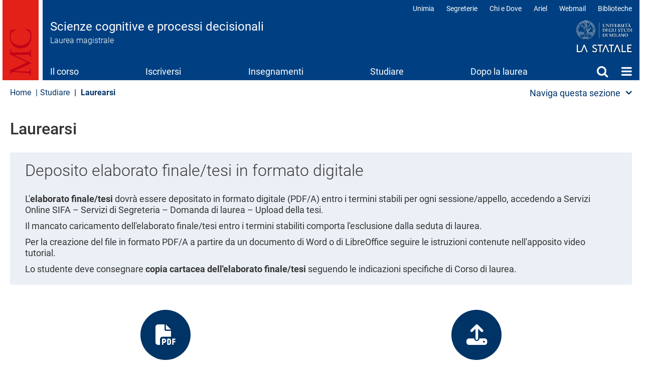

--- FILE ---
content_type: text/html; charset=UTF-8
request_url: https://sco.cdl.unimi.it/it/studiare/laurearsi
body_size: 18118
content:
<!DOCTYPE html>
<html  lang="it" dir="ltr">
  <head>
    <meta charset="utf-8" />
<meta name="Generator" content="Drupal 10 (https://www.drupal.org)" />
<meta name="MobileOptimized" content="width" />
<meta name="HandheldFriendly" content="true" />
<meta name="viewport" content="width=device-width, initial-scale=1.0" />
<meta name="unimi-published" content="2019/04/17" />
<meta name="unimi-last-modified" content="2020/06/09" />
<link rel="icon" href="/sites/lk03/files/favicon.ico" type="image/vnd.microsoft.icon" />
<link rel="alternate" hreflang="it" href="https://sco.cdl.unimi.it/it/studiare/laurearsi" />
<link rel="alternate" hreflang="en" href="https://sco.cdl.unimi.it/en/studiare/laurearsi" />
<link rel="canonical" href="https://sco.cdl.unimi.it/it/studiare/laurearsi" />
<link rel="shortlink" href="https://sco.cdl.unimi.it/it/studiare/laurearsi" />

    <title>Laurearsi | Scienze cognitive e processi decisionali | Università degli Studi di Milano Statale</title>
    <link rel="stylesheet" media="all" href="/sites/lk03/files/css/css_AJGSOmPg99GbEPYygcPpOCxh22zKtN7sgXY_K8rRrYc.css?delta=0&amp;language=it&amp;theme=unimicdl&amp;include=[base64]" />
<link rel="stylesheet" media="all" href="/modules/contrib/bootstrap_paragraphs/css/bootstrap-paragraphs-accordion.min.css?t584eb" />
<link rel="stylesheet" media="all" href="/modules/contrib/bootstrap_paragraphs/css/bootstrap-paragraphs-columns.min.css?t584eb" />
<link rel="stylesheet" media="all" href="/sites/lk03/files/css/css_vgvh7_L5ih1_39eRw5-lhKwzaWaSTC1xs--0pwZstpE.css?delta=3&amp;language=it&amp;theme=unimicdl&amp;include=[base64]" />
<link rel="stylesheet" media="all" href="/modules/custom/iberbp_ext/css/bootstrap-paragraphs-two-columns.css?t584eb" />
<link rel="stylesheet" media="all" href="/sites/lk03/files/css/css_RfiLgSKRHi_BrWL20KcwCLgEUgNcx-MVwDu1PHrymlc.css?delta=5&amp;language=it&amp;theme=unimicdl&amp;include=[base64]" />
<link rel="stylesheet" media="all" href="/sites/lk03/files/css/css_kx-3eiOmAkdnpBXYWOTVFR1LyfmLA89rdmiF5bkEMOc.css?delta=6&amp;language=it&amp;theme=unimicdl&amp;include=[base64]" />

    <script type="application/json" data-drupal-selector="drupal-settings-json">{"path":{"baseUrl":"\/","pathPrefix":"it\/","currentPath":"node\/13136","currentPathIsAdmin":false,"isFront":false,"currentLanguage":"it"},"pluralDelimiter":"\u0003","suppressDeprecationErrors":true,"gtag":{"tagId":"","consentMode":false,"otherIds":[],"events":[],"additionalConfigInfo":[]},"ajaxPageState":{"libraries":"[base64]","theme":"unimicdl","theme_token":null},"ajaxTrustedUrl":[],"gtm":{"tagId":null,"settings":{"data_layer":"dataLayer","include_classes":false,"allowlist_classes":"google\nnonGooglePixels\nnonGoogleScripts\nnonGoogleIframes","blocklist_classes":"customScripts\ncustomPixels","include_environment":false,"environment_id":"","environment_token":""},"tagIds":["GTM-TW2HPWL"]},"bootstrap":{"forms_has_error_value_toggle":1,"modal_animation":1,"modal_backdrop":"true","modal_focus_input":1,"modal_keyboard":1,"modal_select_text":1,"modal_show":1,"modal_size":"","popover_enabled":1,"popover_animation":1,"popover_auto_close":1,"popover_container":"body","popover_content":"","popover_delay":"0","popover_html":0,"popover_placement":"right","popover_selector":"","popover_title":"","popover_trigger":"click"},"cookies":{"cookiesjsr":{"config":{"cookie":{"name":"cookiesjsr","expires":15552000000,"domain":"","sameSite":"Lax","secure":false},"library":{"libBasePath":"https:\/\/cdn.jsdelivr.net\/gh\/jfeltkamp\/cookiesjsr@1\/dist","libPath":"https:\/\/cdn.jsdelivr.net\/gh\/jfeltkamp\/cookiesjsr@1\/dist\/cookiesjsr.min.js","scrollLimit":50},"callback":{"method":"post","url":"\/it\/cookies\/consent\/callback.json","headers":[]},"interface":{"openSettingsHash":"#editCookieSettings","showDenyAll":true,"denyAllOnLayerClose":false,"settingsAsLink":false,"availableLangs":["it","en"],"defaultLang":"it","groupConsent":false,"cookieDocs":true}},"services":{"functional":{"id":"functional","services":[{"key":"functional","type":"functional","name":"Required functional","info":{"value":"\u003Ctable\u003E\r\n\t\u003Cthead\u003E\r\n\t\t\u003Ctr\u003E\r\n\t\t\t\u003Cth width=\u002215%\u0022\u003ECookie name\u003C\/th\u003E\r\n\t\t\t\u003Cth width=\u002215%\u0022\u003EDefault expiration time\u003C\/th\u003E\r\n\t\t\t\u003Cth\u003EDescription\u003C\/th\u003E\r\n\t\t\u003C\/tr\u003E\r\n\t\u003C\/thead\u003E\r\n\t\u003Ctbody\u003E\r\n\t\t\u003Ctr\u003E\r\n\t\t\t\u003Ctd\u003E\u003Ccode dir=\u0022ltr\u0022 translate=\u0022no\u0022\u003ESSESS\u0026lt;ID\u0026gt;\u003C\/code\u003E\u003C\/td\u003E\r\n\t\t\t\u003Ctd\u003E1 month\u003C\/td\u003E\r\n\t\t\t\u003Ctd\u003EIf you are logged in to this website, a session cookie is required to identify and connect your browser to your user account in the server backend of this website.\u003C\/td\u003E\r\n\t\t\u003C\/tr\u003E\r\n\t\t\u003Ctr\u003E\r\n\t\t\t\u003Ctd\u003E\u003Ccode dir=\u0022ltr\u0022 translate=\u0022no\u0022\u003Ecookiesjsr\u003C\/code\u003E\u003C\/td\u003E\r\n\t\t\t\u003Ctd\u003E1 year\u003C\/td\u003E\r\n\t\t\t\u003Ctd\u003EWhen you visited this website for the first time, you were asked for your permission to use several services (including those from third parties) that require data to be saved in your browser (cookies, local storage). Your decisions about each service (allow, deny) are stored in this cookie and are reused each time you visit this website.\u003C\/td\u003E\r\n\t\t\u003C\/tr\u003E\r\n\t\u003C\/tbody\u003E\r\n\u003C\/table\u003E\r\n","format":"full_html"},"uri":"","needConsent":false}],"weight":1},"tracking":{"id":"tracking","services":[{"key":"analytics","type":"tracking","name":"Google Analytics","info":{"value":"","format":"full_html"},"uri":"","needConsent":true},{"key":"matomo","type":"tracking","name":"Matomo","info":{"value":"","format":"basic_html"},"uri":"","needConsent":true},{"key":"new_relic","type":"tracking","name":"New Relic","info":{"value":"","format":"basic_html"},"uri":"","needConsent":true}],"weight":10},"performance":{"id":"performance","services":[{"key":"gtag","type":"performance","name":"Google Tag Manager","info":{"value":"","format":"full_html"},"uri":"","needConsent":true},{"key":"infogram","type":"performance","name":"Infogram","info":{"value":"","format":"basic_html"},"uri":"","needConsent":true},{"key":"microsoft_power_bi","type":"performance","name":"Microsoft Power BI","info":{"value":"","format":"basic_html"},"uri":"","needConsent":true},{"key":"openstreetmap","type":"performance","name":"OpenStreetMap","info":{"value":"","format":"basic_html"},"uri":"","needConsent":true}],"weight":30},"video":{"id":"video","services":[{"key":"video","type":"video","name":"Video forniti da YouTube, Vimeo","info":{"value":"","format":"full_html"},"uri":"","needConsent":true}],"weight":40}},"translation":{"_core":{"default_config_hash":"r0JMDv27tTPrhzD4ypdLS0Jijl0-ccTUdlBkqvbAa8A"},"langcode":"it","bannerText":"Questo sito utilizza cookie tecnici e di profilazione, propri e di terze parti, per garantire la corretta navigazione, analizzare il traffico e misurare l\u0027efficacia delle attivit\u00e0 di comunicazione istituzionale.\r\nSe prosegui la navigazione o clicchi su \u0022Accetta tutti\u0022 ne acconsenti l\u0027utilizzo, oppure puoi personalizzare la scelta salvando le tue preferenze e scegliendo quali cookie attivare.\r\nPer maggiori informazioni e per sapere come gestirli clicca sul bottone \u0022Impostazione dei cookie\u0022.","privacyPolicy":"Privacy policy","privacyUri":"https:\/\/www.unimi.it\/it\/ateneo\/normative\/privacy","imprint":"Imprint","imprintUri":"","cookieDocs":"Documentazione cookie","cookieDocsUri":"https:\/\/www.unimi.it\/it\/privacy-e-cookie","officialWebsite":"Vai al sito web ufficiale","denyAll":"Rifiuta tutti","alwaysActive":"Sempre Attivo","settings":"Impostazione dei cookie","acceptAll":"Accetta tutti","requiredCookies":"Cookie necessari","cookieSettings":"Impostazione dei cookie","close":"Chiudi","readMore":"Leggi tutto","allowed":"Consentito","denied":"negato","settingsAllServices":"Impostazioni per tutti i servizi di cookie","saveSettings":"Salva le impostazioni","default_langcode":"en","disclaimerText":"All cookie information is subject to change by the service providers. We update this information regularly.","disclaimerTextPosition":"above","processorDetailsLabel":"Processor Company Details","processorLabel":"Azienda","processorWebsiteUrlLabel":"Company Website","processorPrivacyPolicyUrlLabel":"Company Privacy Policy","processorCookiePolicyUrlLabel":"Company Cookie Policy","processorContactLabel":"Data Protection Contact Details","placeholderAcceptAllText":"Accept All Cookies","\ufefflangcode":"it","functional":{"title":"Functional","details":"I cookie sono piccoli file di testo che il Sito invia al terminale dell\u0027utente, dove sono memorizzati per poi essere ritrasmessi al sito alla visita successiva. "},"tracking":{"title":"Cookie di tracciamento","details":"L\u0027utilizzo dei cookie di tracciamento in forma anonima consente la raccolta dei dati in merito alla navigazione delle pagine di questo sito web. In questa maniera ci aiuti a migliorare l\u0027esperienza utente del sito web. "},"performance":{"title":"Cookie di prestazione","details":"Utilizziamo alcune funzionalit\u00e0 fornite da altre organizzazioni (\u201cTerze parti\u201d) per migliorare l\u2019esperienza di navigazione degli utenti. "},"video":{"title":"Video","details":"I servizi di condivisione video aiutano il sito ad essere maggiormente fruibile e aumentano la visibilit\u00e0. "}}},"cookiesTexts":{"_core":{"default_config_hash":"r0JMDv27tTPrhzD4ypdLS0Jijl0-ccTUdlBkqvbAa8A"},"langcode":"it","bannerText":"Questo sito utilizza cookie tecnici e di profilazione, propri e di terze parti, per garantire la corretta navigazione, analizzare il traffico e misurare l\u0027efficacia delle attivit\u00e0 di comunicazione istituzionale.\r\nSe prosegui la navigazione o clicchi su \u0022Accetta tutti\u0022 ne acconsenti l\u0027utilizzo, oppure puoi personalizzare la scelta salvando le tue preferenze e scegliendo quali cookie attivare.\r\nPer maggiori informazioni e per sapere come gestirli clicca sul bottone \u0022Impostazione dei cookie\u0022.","privacyPolicy":"Privacy policy","privacyUri":"https:\/\/www.unimi.it\/it\/ateneo\/normative\/privacy","imprint":"Imprint","imprintUri":"","cookieDocs":"Documentazione cookie","cookieDocsUri":"https:\/\/www.unimi.it\/it\/privacy-e-cookie","officialWebsite":"Vai al sito web ufficiale","denyAll":"Rifiuta tutti","alwaysActive":"Sempre Attivo","settings":"Impostazione dei cookie","acceptAll":"Accetta tutti","requiredCookies":"Cookie necessari","cookieSettings":"Impostazione dei cookie","close":"Chiudi","readMore":"Leggi tutto","allowed":"Consentito","denied":"negato","settingsAllServices":"Impostazioni per tutti i servizi di cookie","saveSettings":"Salva le impostazioni","default_langcode":"en","disclaimerText":"All cookie information is subject to change by the service providers. We update this information regularly.","disclaimerTextPosition":"above","processorDetailsLabel":"Processor Company Details","processorLabel":"Azienda","processorWebsiteUrlLabel":"Company Website","processorPrivacyPolicyUrlLabel":"Company Privacy Policy","processorCookiePolicyUrlLabel":"Company Cookie Policy","processorContactLabel":"Data Protection Contact Details","placeholderAcceptAllText":"Accept All Cookies","\ufefflangcode":"it"},"services":{"analytics":{"uuid":"25fb61c3-db92-4da6-9262-8aef46b0162b","langcode":"it","status":true,"dependencies":{"enforced":{"module":["cookies_ga"]}},"_core":{"default_config_hash":"aYbFdFXbVPCH9Lp3OmPtEGUPT48_WuWxK8pzqzYTUj4"},"id":"analytics","label":"Google Analytics","group":"tracking","info":{"value":"","format":"full_html"},"consentRequired":true,"purpose":"","processor":"","processorContact":"","processorUrl":"","processorPrivacyPolicyUrl":"","processorCookiePolicyUrl":"","placeholderMainText":"This content is blocked because google analytics cookies have not been accepted.","placeholderAcceptText":"Only accept google analytics cookies"},"functional":{"uuid":"92a9fd0a-d4a4-4628-b20e-feac96af1f86","langcode":"it","status":true,"dependencies":[],"id":"functional","label":"Required functional","group":"functional","info":{"value":"\u003Ctable\u003E\r\n\t\u003Cthead\u003E\r\n\t\t\u003Ctr\u003E\r\n\t\t\t\u003Cth width=\u002215%\u0022\u003ECookie name\u003C\/th\u003E\r\n\t\t\t\u003Cth width=\u002215%\u0022\u003EDefault expiration time\u003C\/th\u003E\r\n\t\t\t\u003Cth\u003EDescription\u003C\/th\u003E\r\n\t\t\u003C\/tr\u003E\r\n\t\u003C\/thead\u003E\r\n\t\u003Ctbody\u003E\r\n\t\t\u003Ctr\u003E\r\n\t\t\t\u003Ctd\u003E\u003Ccode dir=\u0022ltr\u0022 translate=\u0022no\u0022\u003ESSESS\u0026lt;ID\u0026gt;\u003C\/code\u003E\u003C\/td\u003E\r\n\t\t\t\u003Ctd\u003E1 month\u003C\/td\u003E\r\n\t\t\t\u003Ctd\u003EIf you are logged in to this website, a session cookie is required to identify and connect your browser to your user account in the server backend of this website.\u003C\/td\u003E\r\n\t\t\u003C\/tr\u003E\r\n\t\t\u003Ctr\u003E\r\n\t\t\t\u003Ctd\u003E\u003Ccode dir=\u0022ltr\u0022 translate=\u0022no\u0022\u003Ecookiesjsr\u003C\/code\u003E\u003C\/td\u003E\r\n\t\t\t\u003Ctd\u003E1 year\u003C\/td\u003E\r\n\t\t\t\u003Ctd\u003EWhen you visited this website for the first time, you were asked for your permission to use several services (including those from third parties) that require data to be saved in your browser (cookies, local storage). Your decisions about each service (allow, deny) are stored in this cookie and are reused each time you visit this website.\u003C\/td\u003E\r\n\t\t\u003C\/tr\u003E\r\n\t\u003C\/tbody\u003E\r\n\u003C\/table\u003E\r\n","format":"full_html"},"consentRequired":false,"purpose":"","processor":"","processorContact":"","processorUrl":"","processorPrivacyPolicyUrl":"","processorCookiePolicyUrl":"","placeholderMainText":"This content is blocked because required functional cookies have not been accepted.","placeholderAcceptText":"Only accept required functional cookies"},"gtag":{"uuid":"fb86e727-f42b-43b3-bd21-29f93029aa0a","langcode":"it","status":true,"dependencies":{"enforced":{"module":["cookies_gtag"]}},"_core":{"default_config_hash":"IyQS406QuLa6fAnbDgux4OI6Y6fsu_-J_bZDtoXExEI"},"id":"gtag","label":"Google Tag Manager","group":"performance","info":{"value":"","format":"full_html"},"consentRequired":true,"purpose":"","processor":"","processorContact":"","processorUrl":"","processorPrivacyPolicyUrl":"","processorCookiePolicyUrl":"","placeholderMainText":"This content is blocked because google tag manager cookies have not been accepted.","placeholderAcceptText":"Only accept google tag manager cookies"},"infogram":{"uuid":"943e46a1-9aec-4c03-9062-7b200d196739","langcode":"it","status":true,"dependencies":[],"id":"infogram","label":"Infogram","group":"performance","info":{"value":"","format":"basic_html"},"consentRequired":true,"purpose":"","processor":"","processorContact":"","processorUrl":"","processorPrivacyPolicyUrl":"","processorCookiePolicyUrl":"","placeholderMainText":"This content is blocked because infogram cookies have not been accepted.","placeholderAcceptText":"Only accept infogram cookies"},"matomo":{"uuid":"4fd8ccc3-df79-4de2-8e5e-135d7cccbf43","langcode":"it","status":true,"dependencies":[],"id":"matomo","label":"Matomo","group":"tracking","info":{"value":"","format":"basic_html"},"consentRequired":true,"purpose":"","processor":"","processorContact":"","processorUrl":"","processorPrivacyPolicyUrl":"","processorCookiePolicyUrl":"","placeholderMainText":"This content is blocked because matomo cookies have not been accepted.","placeholderAcceptText":"Only accept matomo cookies"},"microsoft_power_bi":{"uuid":"b7d47986-2520-4f58-9d0c-f11acd1cf6b6","langcode":"it","status":true,"dependencies":[],"id":"microsoft_power_bi","label":"Microsoft Power BI","group":"performance","info":{"value":"","format":"basic_html"},"consentRequired":true,"purpose":"","processor":"","processorContact":"","processorUrl":"","processorPrivacyPolicyUrl":"","processorCookiePolicyUrl":"","placeholderMainText":"This content is blocked because microsoft power bi cookies have not been accepted.","placeholderAcceptText":"Only accept microsoft power bi cookies"},"new_relic":{"uuid":"b361b7b2-ee5d-42af-89ed-752106e51f3f","langcode":"it","status":true,"dependencies":[],"id":"new_relic","label":"New Relic","group":"tracking","info":{"value":"","format":"basic_html"},"consentRequired":true,"purpose":"","processor":"","processorContact":"","processorUrl":"","processorPrivacyPolicyUrl":"","processorCookiePolicyUrl":"","placeholderMainText":"This content is blocked because new relic cookies have not been accepted.","placeholderAcceptText":"Only accept new relic cookies"},"openstreetmap":{"uuid":"a603b2db-fac2-4112-957e-e797639006a4","langcode":"it","status":true,"dependencies":[],"id":"openstreetmap","label":"OpenStreetMap","group":"performance","info":{"value":"","format":"basic_html"},"consentRequired":true,"purpose":"","processor":"","processorContact":"","processorUrl":"","processorPrivacyPolicyUrl":"","processorCookiePolicyUrl":"","placeholderMainText":"This content is blocked because openstreetmap cookies have not been accepted.","placeholderAcceptText":"Only accept openstreetmap cookies"},"video":{"uuid":"c26621e8-87c0-45da-9a11-776facb45b61","langcode":"it","status":true,"dependencies":{"enforced":{"module":["cookies_video"]}},"_core":{"default_config_hash":"MJL9EOZszmZMiNnJZL1uau0Vw_-w5cJON2cTornaww8"},"id":"video","label":"Video forniti da YouTube, Vimeo","group":"video","info":{"value":"","format":"full_html"},"consentRequired":true,"purpose":"","processor":"","processorContact":"","processorUrl":"","processorPrivacyPolicyUrl":"","processorCookiePolicyUrl":"","placeholderMainText":"This content is blocked because video forniti da youtube, vimeo cookies have not been accepted.","placeholderAcceptText":"Only accept video forniti da youtube, vimeo cookies"}},"groups":{"social":{"uuid":"61f5cfe9-bd2b-4b23-8270-5671455b9e1a","langcode":"it","status":true,"dependencies":[],"_core":{"default_config_hash":"vog2tbqqQHjVkue0anA0RwlzvOTPNTvP7_JjJxRMVAQ"},"id":"social","label":"Social Plugins","weight":20,"title":"Social Plugins","details":"Comments managers facilitate the filing of comments and fight against spam."},"functional":{"uuid":"3cf811e7-f327-4570-828b-2a2a0f374e34","langcode":"it","status":true,"dependencies":[],"id":"functional","label":"Functional","weight":1,"title":"Functional","details":"I cookie sono piccoli file di testo che il Sito invia al terminale dell\u0027utente, dove sono memorizzati per poi essere ritrasmessi al sito alla visita successiva. "},"performance":{"uuid":"a5e434d3-4088-4582-a5e0-a88b32886c49","langcode":"it","status":true,"dependencies":[],"_core":{"default_config_hash":"Jv3uIJviBj7D282Qu1ZpEQwuOEb3lCcDvx-XVHeOJpw"},"id":"performance","label":"Performance","weight":30,"title":"Cookie di prestazione","details":"Utilizziamo alcune funzionalit\u00e0 fornite da altre organizzazioni (\u201cTerze parti\u201d) per migliorare l\u2019esperienza di navigazione degli utenti. "},"tracking":{"uuid":"fd47bf57-36c3-4d81-afad-e0159277958f","langcode":"it","status":true,"dependencies":[],"_core":{"default_config_hash":"_gYDe3qoEc6L5uYR6zhu5V-3ARLlyis9gl1diq7Tnf4"},"id":"tracking","label":"Tracking","weight":10,"title":"Cookie di tracciamento","details":"L\u0027utilizzo dei cookie di tracciamento in forma anonima consente la raccolta dei dati in merito alla navigazione delle pagine di questo sito web. In questa maniera ci aiuti a migliorare l\u0027esperienza utente del sito web. "},"video":{"uuid":"25bc1259-9c75-45a6-ab19-7d6672a9447a","langcode":"it","status":true,"dependencies":[],"_core":{"default_config_hash":"w1WnCmP2Xfgx24xbx5u9T27XLF_ZFw5R0MlO-eDDPpQ"},"id":"video","label":"Video","weight":40,"title":"Video","details":"I servizi di condivisione video aiutano il sito ad essere maggiormente fruibile e aumentano la visibilit\u00e0. "}}},"field_group":{"html_element":{"mode":"default","context":"view","settings":{"classes":"imgplace","id":"imgplace","element":"div","show_label":false,"label_element":"h3","attributes":"","effect":"none","speed":"fast","label":"imgspace","label_element_classes":""}}},"ultimenu":{"canvasOff":"#header","canvasOn":"#main-wrapper, .featured-top, .site-footer"},"user":{"uid":0,"permissionsHash":"0ccbddf8312e4c8697457c5755ac1ef384b3e570094a411a47cf3855e6f1b184"}}</script>
<script src="/sites/lk03/files/js/js_qXK9NZmGFcJIRMSgp8CLrZZO7l_zdYvLWP_w8DGViCI.js?scope=header&amp;delta=0&amp;language=it&amp;theme=unimicdl&amp;include=[base64]"></script>
<script src="/modules/contrib/cookies/js/cookiesjsr.conf.js?v=10.5.1" defer></script>
<script src="/modules/contrib/google_tag/js/gtag.js?t584eb" type="text/plain" id="cookies_gtag_gtag" data-cookieconsent="gtag"></script>
<script src="/modules/contrib/google_tag/js/gtm.js?t584eb" type="text/plain" id="cookies_gtag_gtm" data-cookieconsent="gtag"></script>

  </head>
  <body class="is-ultimenu-canvas is-ultimenu-canvas--hover site-lk03 cdlarea-D cdl-KBB path-node page-node-type-page has-glyphicons cdl">
    <div role="navigation">
    <a href="#main-content" class="visually-hidden focusable skip-link">
      Salta al contenuto principale
    </a>
    </div>
    <noscript><iframe src="https://www.googletagmanager.com/ns.html?id=GTM-TW2HPWL"
                  height="0" width="0" style="display:none;visibility:hidden"></iframe></noscript>

      <div class="dialog-off-canvas-main-canvas" data-off-canvas-main-canvas>
              <header class="navbar navbar-default container" id="navbar">
            <div class="navbar-header-top full-width">
      <div class="container pad0">
        <div class="arealogo"></div>
        <div class="views-element-container form-group"><div class="view view-cdl view-id-cdl view-display-id-testata js-view-dom-id-243d687cadacb03c7a4f725a08e292b353dca0790597accf86f063ca6c43bd19">
  
    
      
      <div class="view-content">
          <div class="views-row"><div class="views-field views-field-nothing"><span class="field-content"><div class="sitename">
           <div class="cdlname"><a href="/it" title="Home page">Scienze cognitive e processi decisionali</a></div>
           <div class="cdltype">Laurea magistrale</div>
        </div></span></div></div>

    </div>
  
          </div>
</div>

<div class="unimilogo"><a href="//www.unimi.it" title="vai al sito dell'Università degli Studi di Milano"><img src="/themes/custom/unimicdl/logo.png" alt="Università degli Studi di Milano - La Statale" /></a></div>
           <div class="region region-navigation-top">
    <nav role="navigation" aria-labelledby="block-unimicdl-profili-menu" id="block-unimicdl-profili" class="navbar-profili menu_right hidden-xs hidden-sm">
            
  <h2 class="visually-hidden" id="block-unimicdl-profili-menu">Profili</h2>
  

        
      <ul class="menu menu--profili nav">
                      <li class="first">
                                        <a href="http://unimia.unimi.it/">Unimia</a>
              </li>
                      <li>
                                        <a href="https://www.unimi.it/node/359">Segreterie</a>
              </li>
                      <li>
                                        <a href="https://www.unimi.it/node/7663">Chi e Dove</a>
              </li>
                      <li>
                                        <a href="https://ariel.unimi.it/">Ariel</a>
              </li>
                      <li>
                                        <a href="https://mail.unimi.it/">Webmail</a>
              </li>
                      <li class="last">
                                        <a href="http://www.sba.unimi.it/" title="Biblioteche">Biblioteche</a>
              </li>
        </ul>
  

  </nav>

  </div>

      </div>
      </div>
      <div class="navbar-header">
          <div class="region region-navigation">
    <section id="block-unimicdl-ultimenumainnavigation" class="hidden-xs hidden-sm col-sm-12 block block-ultimenu block-ultimenu-blockultimenu-main clearfix">
  
    

      
<ul id="ultimenu-main" data-ultimenu="main" class="ultimenu ultimenu--hover ultimenu-- ultimenu--htb ultimenu--horizontal unimi"><li class="ultimenu__item uitem uitem--il-corso uitem--f9bf2d9b uitem--1"><a href="/it/il-corso" data-drupal-link-system-path="node/13115" title="" class="ultimenu__link">Il corso</a></li><li class="ultimenu__item uitem uitem--iscriversi uitem--99ba3d9b uitem--2"><a href="/it/iscriversi" data-drupal-link-system-path="node/13116" title="" class="ultimenu__link">Iscriversi</a></li><li class="ultimenu__item uitem uitem--insegnamenti uitem--4975ae3a uitem--3"><a href="/it/insegnamenti" data-drupal-link-system-path="node/13117" title="" class="ultimenu__link">Insegnamenti</a></li><li class="ultimenu__item uitem is-active-trail uitem--studiare uitem--9d0b2cef uitem--4"><a href="/it/studiare" data-drupal-link-system-path="node/13118" title="" class="ultimenu__link">Studiare</a></li><li class="ultimenu__item uitem uitem--dopo-la-laurea uitem--a390e978 uitem--5"><a href="/it/dopo-la-laurea" data-drupal-link-system-path="node/13119" title="" class="ultimenu__link">Dopo la laurea</a></li><li class="ultimenu__item uitem uitem--cerca uitem--4e413781 uitem--6 has-ultimenu"><a href="" data-drupal-link-system-path="" title="" class="ultimenu__link">Cerca<span class="caret" aria-hidden="true"></span></a><section class="ultimenu__flyout is-htb"><div class="ultimenu-wrapper"><div class="container ultimenu-content"><div class="close-wrap"><a href class="close-button"><img src="/themes/custom/unimi/img/cross.svg" alt="close item"></a></div><div class="ultimenu__region region region--count-2 region-ultimenu-main-4e413781"><nav role="navigation" aria-labelledby="block-unimicdl-mainnavigation-7-menu" id="block-unimicdl-mainnavigation-7" class="col-sm-4"><h2 class="visually-hidden" id="block-unimicdl-mainnavigation-7-menu">Cerca</h2><ul class="menu menu--main nav navbar-nav"><li class="first"><a href="/it/il-corso/docenti" data-drupal-link-system-path="node/13123">Docenti</a></li><li><a href="/it/studiare/calendari-e-orari" data-drupal-link-system-path="node/13130">Calendari e orari</a></li><li><a href="/it/avvisi" data-drupal-link-system-path="avvisi">Avvisi</a></li><li class="last"><a href="/it/il-corso/referenti-e-contatti" data-drupal-link-system-path="node/13125">Referenti e contatti</a></li></ul></nav><section id="block-unimicdl-megamenufooter" class="col-sm-12 mega-logo block block-block-content block-block-content4a59a823-49d1-4c08-8e2b-8558f0ed52de clearfix"><div class="field field--name-body field--type-text-with-summary field--label-hidden field--item"><p><a class="mega-logo" href="https://www.unimi.it">Logo</a></p></div></section></div></div></div></section></li><li class="ultimenu__item uitem uitem--home uitem--front-page uitem--7 has-ultimenu"><a href="/it" data-drupal-link-system-path="&lt;front&gt;" title="" class="ultimenu__link">Home<span class="caret" aria-hidden="true"></span></a><section class="ultimenu__flyout is-htb"><div class="ultimenu-wrapper"><div class="container ultimenu-content"><div class="close-wrap"><a href class="close-button"><img src="/themes/custom/unimi/img/cross.svg" alt="close item"></a></div><div class="ultimenu__region region region--count-2 region-ultimenu-main-standard__front-page"><nav role="navigation" aria-labelledby="block-unimicdl-mainnavigation-menu" id="block-unimicdl-mainnavigation" class="col-sm-12"><h2 class="visually-hidden" id="block-unimicdl-mainnavigation-menu">menu</h2><ul class="menu menu--main nav"><li class="expanded dropdown"><a href="/it/il-corso">Il corso</a><ul class="dropdown-menu"><li><a href="/it/il-corso/le-scienze-cognitive" data-drupal-link-system-path="node/13203">Le scienze cognitive</a></li><li><a href="/it/percorso-di-eccellenza-iuss-pavia" data-drupal-link-system-path="node/13280">Percorso di eccellenza IUSS Pavia</a></li><li><a href="/it/il-corso/prospettive-e-stakeholder" data-drupal-link-system-path="node/13120">Prospettive e stakeholder</a></li><li><a href="/it/il-corso/luoghi-e-strutture" data-drupal-link-system-path="node/13121">Luoghi e strutture</a></li><li><a href="/it/il-corso/organizzazione" data-drupal-link-system-path="node/13122">Organizzazione</a></li><li><a href="/it/il-corso/docenti" data-drupal-link-system-path="node/13123">Docenti</a></li><li><a href="/it/il-corso/qualita-del-corso" data-drupal-link-system-path="node/13124">Qualità del corso</a></li><li><a href="/it/il-corso/obiezione-di-coscienza-alla-sperimentazione" data-drupal-link-system-path="node/13144">Obiezione di coscienza alla sperimentazione</a></li><li><a href="/it/il-corso/carta-della-specialita-medica" data-drupal-link-system-path="node/13148">Carta della specialità medica</a></li><li><a href="/it/il-corso/referenti-e-contatti" data-drupal-link-system-path="node/13125">Referenti e contatti</a></li><li><a href="/it/il-corso/manifesto-e-altri-documenti" data-drupal-link-system-path="node/13237">Manifesto e altri documenti</a></li></ul></li><li><a href="/it/iscriversi" data-drupal-link-system-path="node/13116">Iscriversi</a></li><li class="expanded dropdown"><a href="/it/insegnamenti">Insegnamenti</a><ul class="dropdown-menu"><li><a href="/it/insegnamenti/piano-didattico" data-drupal-link-system-path="node/13127">Piano didattico</a></li><li><a href="/it/insegnamenti/elenco-insegnamenti-z" data-drupal-link-system-path="node/13128">Elenco insegnamenti A-Z</a></li><li><a href="/it/insegnamenti/laboratori-didattici-e-stage" data-drupal-link-system-path="node/13201">Laboratori Didattici e Stage</a></li><li><a href="/it/insegnamenti/test-e-corsi-di-italiano" data-drupal-link-system-path="node/13244">Test e corsi di italiano</a></li></ul></li><li class="expanded dropdown active"><a href="/it/studiare">Studiare</a><ul class="dropdown-menu"><li><a href="/it/studiare/le-matricole" data-drupal-link-system-path="node/13129">Per le matricole</a></li><li><a href="/it/studiare/calendari-e-orari" data-drupal-link-system-path="node/13130">Calendari e orari</a></li><li><a href="/it/studiare/appelli-esame" data-drupal-link-system-path="node/13131">Appelli esame</a></li><li><a href="/it/studiare/presentazione-piano-di-studio" data-drupal-link-system-path="node/13217">Presentazione piano di studio</a></li><li><a href="/it/studiare/studiare-allestero" data-drupal-link-system-path="node/13134">Studiare all&#039;estero​</a></li><li><a href="/it/studiare/stage-e-tirocini" data-drupal-link-system-path="node/13135">Stage e tirocini</a></li><li class="active"><a href="/it/studiare/laurearsi" data-drupal-link-system-path="node/13136" class="is-active" aria-current="page">Laurearsi</a></li></ul></li><li><a href="/it/dopo-la-laurea" data-drupal-link-system-path="node/13119">Dopo la laurea</a></li><li class="expanded dropdown"><a href="">Cerca</a><ul class="dropdown-menu"><li><a href="/it/il-corso/docenti" data-drupal-link-system-path="node/13123">Docenti</a></li><li><a href="/it/studiare/calendari-e-orari" data-drupal-link-system-path="node/13130">Calendari e orari</a></li><li><a href="/it/avvisi" data-drupal-link-system-path="avvisi">Avvisi</a></li><li><a href="/it/il-corso/referenti-e-contatti" data-drupal-link-system-path="node/13125">Referenti e contatti</a></li></ul></li><li><a href="/it" data-drupal-link-system-path="&lt;front&gt;">Home</a></li></ul></nav><section id="block-unimicdl-megamenufooter-2" class="col-sm-12 mega-logo block block-block-content block-block-content4a59a823-49d1-4c08-8e2b-8558f0ed52de clearfix"><div class="field field--name-body field--type-text-with-summary field--label-hidden field--item"><p><a class="mega-logo" href="https://www.unimi.it">Logo</a></p></div></section></div></div></div></section></li></ul><button data-ultimenu-button="#ultimenu-main" class="button button--ultimenu"
        aria-label="Menu" value="Menu"><span class="bars">Menu</span></button>
  </section>


  </div>

                          <button type="button" class="navbar-toggle" data-toggle="collapse" data-target="#navbar-collapse">
            <span class="sr-only">Toggle navigation</span>
            <span class="icon-bar"></span>
            <span class="icon-bar"></span>
            <span class="icon-bar"></span>
          </button>
              </div>

                    <div id="navbar-collapse" class="navbar-collapse collapse">
            <div class="region region-navigation-collapsible">
    <nav role="navigation" aria-labelledby="block-unimicdl-main-menu-menu" id="block-unimicdl-main-menu" class="hidden-md hidden-lg">
            
  <h2 class="visually-hidden" id="block-unimicdl-main-menu-menu">Main navigation</h2>
  

        
      <ul class="menu menu--main nav navbar-nav">
                      <li class="first">
                                        <a href="/it/il-corso" data-drupal-link-system-path="node/13115">Il corso</a>
              </li>
                      <li>
                                        <a href="/it/iscriversi" data-drupal-link-system-path="node/13116">Iscriversi</a>
              </li>
                      <li>
                                        <a href="/it/insegnamenti" data-drupal-link-system-path="node/13117">Insegnamenti</a>
              </li>
                      <li class="expanded dropdown active active-trail">
                                                                    <a href="/it/studiare" class="dropdown-toggle active-trail" data-toggle="dropdown" data-drupal-link-system-path="node/13118">Studiare <span class="caret"></span></a>
                        <ul class="dropdown-menu">
                      <li class="first">
                                        <a href="/it/studiare/le-matricole" data-drupal-link-system-path="node/13129">Per le matricole</a>
              </li>
                      <li>
                                        <a href="/it/studiare/calendari-e-orari" data-drupal-link-system-path="node/13130">Calendari e orari</a>
              </li>
                      <li>
                                        <a href="/it/studiare/appelli-esame" data-drupal-link-system-path="node/13131">Appelli esame</a>
              </li>
                      <li>
                                        <a href="/it/studiare/presentazione-piano-di-studio" data-drupal-link-system-path="node/13217">Presentazione piano di studio</a>
              </li>
                      <li>
                                        <a href="/it/studiare/studiare-allestero" data-drupal-link-system-path="node/13134">Studiare all&#039;estero​</a>
              </li>
                      <li>
                                        <a href="/it/studiare/stage-e-tirocini" data-drupal-link-system-path="node/13135">Stage e tirocini</a>
              </li>
                      <li class="active active-trail last">
                                        <a href="/it/studiare/laurearsi" class="active-trail is-active" data-drupal-link-system-path="node/13136" aria-current="page">Laurearsi</a>
              </li>
        </ul>
  
              </li>
                      <li>
                                        <a href="/it/dopo-la-laurea" data-drupal-link-system-path="node/13119">Dopo la laurea</a>
              </li>
                      <li class="expanded dropdown">
                                                                    <a href="" class="dropdown-toggle" data-toggle="dropdown">Cerca <span class="caret"></span></a>
                        <ul class="dropdown-menu">
                      <li class="first">
                                        <a href="/it/il-corso/docenti" data-drupal-link-system-path="node/13123">Docenti</a>
              </li>
                      <li>
                                        <a href="/it/studiare/calendari-e-orari" data-drupal-link-system-path="node/13130">Calendari e orari</a>
              </li>
                      <li>
                                        <a href="/it/avvisi" data-drupal-link-system-path="avvisi">Avvisi</a>
              </li>
                      <li class="last">
                                        <a href="/it/il-corso/referenti-e-contatti" data-drupal-link-system-path="node/13125">Referenti e contatti</a>
              </li>
        </ul>
  
              </li>
                      <li class="last">
                                        <a href="/it" data-drupal-link-system-path="&lt;front&gt;">Home</a>
              </li>
        </ul>
  

  </nav>
<nav role="navigation" aria-labelledby="block-unimicdl-topnavbar-2-menu" id="block-unimicdl-topnavbar-2" class="hidden-md hidden-lg">
            
  <h2 class="visually-hidden" id="block-unimicdl-topnavbar-2-menu">Top navbar</h2>
  

        
      <ul class="menu menu--profili nav">
                      <li class="first">
                                        <a href="http://unimia.unimi.it/">Unimia</a>
              </li>
                      <li>
                                        <a href="https://www.unimi.it/node/359">Segreterie</a>
              </li>
                      <li>
                                        <a href="https://www.unimi.it/node/7663">Chi e Dove</a>
              </li>
                      <li>
                                        <a href="https://ariel.unimi.it/">Ariel</a>
              </li>
                      <li>
                                        <a href="https://mail.unimi.it/">Webmail</a>
              </li>
                      <li class="last">
                                        <a href="http://www.sba.unimi.it/" title="Biblioteche">Biblioteche</a>
              </li>
        </ul>
  

  </nav>

  </div>

        </div>
                </header>
  
  <div role="main" class="main-container container js-quickedit-main-content">
    <div class="row">

            	                        <div class="col-sm-12" >  <div class="region region-header">
        <ol class="breadcrumb">
          <li >
                  <a href="/it">Home</a>
              </li>
          <li >
                  <a href="/it/studiare">Studiare</a>
              </li>
          <li  class="active">
                  Laurearsi
              </li>
      </ol>

<section id="block-unimicdl-entityviewcontent" class="nav-int block block-ctools block-entity-viewnode clearfix">
  
    

      <div class="dropdown menu-figli"><a class="menu-title field-label-above dropdown-toggle" data-toggle="dropdown">Naviga questa sezione</a><div class="dropdown-menu">
      <ul class="menu menu--main nav navbar-nav">
                      <li class="first">
                                        <a href="/it/studiare/le-matricole" data-drupal-link-system-path="node/13129">Per le matricole</a>
              </li>
                      <li>
                                        <a href="/it/studiare/calendari-e-orari" data-drupal-link-system-path="node/13130">Calendari e orari</a>
              </li>
                      <li>
                                        <a href="/it/studiare/appelli-esame" data-drupal-link-system-path="node/13131">Appelli esame</a>
              </li>
                      <li>
                                        <a href="/it/studiare/presentazione-piano-di-studio" data-drupal-link-system-path="node/13217">Presentazione piano di studio</a>
              </li>
                      <li>
                                        <a href="/it/studiare/studiare-allestero" data-drupal-link-system-path="node/13134">Studiare all&#039;estero​</a>
              </li>
                      <li>
                                        <a href="/it/studiare/stage-e-tirocini" data-drupal-link-system-path="node/13135">Stage e tirocini</a>
              </li>
                      <li class="active active-trail last">
                                        <a href="/it/studiare/laurearsi" class="active-trail is-active" data-drupal-link-system-path="node/13136" aria-current="page">Laurearsi</a>
              </li>
        </ul>
  
</div></div>


  </section>


  </div>
</div>
              
            
                  <section class="col-sm-12">

                
                                      
                  
                          <a id="main-content"></a>
            <div class="region region-content">
        <h1 class="page-header">
<span>Laurearsi</span>
</h1>

<div data-drupal-messages-fallback class="hidden"></div>
  <div class="row bs-1col node node--type-page node--view-mode-full">
  
  <div class="col-sm-12 bs-region bs-region--main">
        
            





<div class="ds-1col clearfix">

  

  
  <div class="views-element-container form-group"><div class="view view-virtualpage view-id-virtualpage view-display-id-block_3 js-view-dom-id-567fdbb010d46d9bb7dcf10d6b4b8d1e0c28875b86ca7cc25d2aab1d8648ed69">
  
    
      
      <div class="view-content">
          <div class="views-row"><div class="views-field views-field-view"><span class="field-content"><div class="view view-virtualpage view-id-virtualpage view-display-id-block_1 js-view-dom-id-bcdea4507cc66a7d6c5bb6f9b0708f55abb0f335ed99190425abd9d000487fa3">
  
    
      
      <div class="view-content">
          <div class="views-row"><section class="node node--type-page-erogatore node--view-mode-full">
  
  <div>
        
            







    




    





<div id='parid-11246'  class="paragraph paragraph--type--bp-simple paragraph--view-mode--default paragraph--id--11246 bgcolor-ebf0f6 bgcolor">
  <div class="paragraph__column">
    
    
<div  class="box-content">
    <div class="bp-title">Deposito elaborato finale/tesi in formato digitale</div>
<div  id="imgplace" class="imgplace">
    <div class="bp-text"><p>L'<strong>elaborato finale/tesi</strong> dovrà essere depositato in formato digitale (PDF/A) entro i termini stabili per ogni sessione/appello, accedendo a Servizi Online SIFA – Servizi di Segreteria – Domanda di laurea – Upload della tesi.</p>

<p>Il mancato caricamento dell'elaborato finale/tesi entro i termini stabiliti comporta l'esclusione dalla seduta di laurea.</p>

<p>Per la creazione del file in formato PDF/A a partire da un documento di Word o di LibreOffice seguire le istruzioni contenute nell'apposito video tutorial.</p>

<p>Lo studente deve consegnare <strong>copia cartacea dell'elaborato finale/tesi </strong>seguendo le indicazioni specifiche di Corso di laurea.</p></div>
  </div>
  </div>
  </div>
</div>


            



  















<div id='parid-11247'  class="paragraph paragraph--type--bp-columns paragraph--view-mode--default paragraph--id--11247">
  <div class="paragraph__column">
    
    <div class="paragraph--type--bp-columns__2col">
    <div>


















<div id='parid-11248'  class="paragraph paragraph--type--bp-icon paragraph--view-mode--default paragraph--id--11248">
  <div class="paragraph__column">
    
    
            <div class="field field--name-field-bp-icon-value field--type-fontawesome-icon field--label-hidden field--item"><div class="fontawesome-icons">
      <div class="fontawesome-icon">
  <span class="fas fa-file-pdf" data-fa-transform="" data-fa-mask="" style="--fa-primary-color: #000000; --fa-secondary-color: #000000;"></span>
</div>

  </div>
</div>
      
            <div class="field field--name-bp-link field--type-link field--label-hidden field--item"><a href="https://www.unimi.it/it/studiare/frequentare-un-corso-di-laurea/laurearsi/deposito-tesi-ed-elaborati">Creazione PDF/A tutorial</a></div>
      
  </div>
</div>

</div>
  </div><div class="paragraph--type--bp-columns__2col">
    <div>


















<div id='parid-11250'  class="paragraph paragraph--type--bp-icon paragraph--view-mode--default paragraph--id--11250">
  <div class="paragraph__column">
    
    
            <div class="field field--name-field-bp-icon-value field--type-fontawesome-icon field--label-hidden field--item"><div class="fontawesome-icons">
      <div class="fontawesome-icon">
  <span class="fas fa-upload" data-fa-transform="" data-fa-mask="" style="--fa-primary-color: #000000; --fa-secondary-color: #000000;"></span>
</div>

  </div>
</div>
      
            <div class="field field--name-bp-link field--type-link field--label-hidden field--item"><a href="http://studente.unimi.it/uploadTesi/checkLogin.asp?0=">Upload della tesi</a></div>
      
  </div>
</div>

</div>
  </div>
  </div>
</div>


            



    


  

<div class="paragraph--bp-accordion--container">
  <button type="button" class="btn btn-primary bp-accordion--button" title="Click to expand all accordions in this section.">
    Expand All
  </button>
  <div class="paragraph paragraph--type--bp-accordion paragraph--view-mode--default paragraph--id--11251" id="accordion-11251" role="tablist" aria-multiselectable="true">
    <div class="paragraph__column">
      
      
      <div class="card panel panel-default">
                                                                                                                                                                                                                                                                                                                    <div class="card-header panel-heading" role="tab" id="heading-accordion-11251-16">
              <div class="panel-title">
                <a role="button" data-toggle="collapse" data-parent="accordion-11251" href="#collapse-accordion-11251-16" aria-expanded="false" aria-controls="collapse-accordion-11251-16">
                                    Presentazione della tesi (informazioni pratiche su file e computer)
                </a>
              </div>
            </div>
            <div id="collapse-accordion-11251-16" class="card-block panel-collapse collapse" role="tabpanel" aria-labelledby="heading-accordion-11251-16">
                                                            
                                                  
                                







  




  

<div class="paragraph paragraph--type--bp-two-columns paragraph--view-mode--default paragraph--id--11253 paragraph--style--66-33">
  <div class="paragraph__column">
    
    <div class="bp_two_col_left"><div>


















<div id='parid-11254'  class="paragraph paragraph--type--bp-simple paragraph--view-mode--default paragraph--id--11254">
  <div class="paragraph__column">
    
    
<div  class="box-content">
    
<div  id="imgplace--2" class="imgplace">
    <div class="bp-text"><p>La presentazione della tesi di laurea deve essere elaborata con l'applicativo <strong>Powerpoint di Microsoft Office 2016 </strong>o versioni successive.</p>

<p>Il computer dell’aula Malliani, come quello delle aule didattiche, è dotato del seguente software:</p>

<ul>
	<li>Sistema operativo : Microsoft Windows 10 – 64 bit</li>
	<li>Documenti office : Microsoft Office 2016 (Word, Excel, Powerpoint)</li>
	<li>Documenti office : LibreOffice 7.0</li>
	<li>Riproduttore video : VLC Media Player</li>
	<li>Lettore file PDF : Adobe PDF Reader</li>
</ul>

<p>Powerpoint 2016 supporta i filmati in formato WMV (formato nativo di Windows) e MP4.</p>

<p>Tuttavia, i codec video e audio nel contenitore MP4 devono essere H.264 e AAC affinché il video funzioni in modo affidabile.</p>

<p>Maggiori dettagli nella pagina di <a href="https://support.microsoft.com/it-it/office/formati-difile-video-e-audio-supportati-in-powerpoint-d8b12450-26db-4c7b-a5c1-593d3418fb59">Microsoft</a>.</p>

<p>Il supporto tecnico del Centro Servizi per la didattica Caslod Area Centro riguarda solo il corretto funzionamento del pc dell'aula e non della verifica degli elaborati di tesi.</p>

<p>Le presentazioni potranno essere provate secondo slot prestabiliti accordati col Caslod Area Centro</p></div>
  </div>
  </div>
  </div>
</div>

</div></div>
 <div class="bp_two_col_right"><div>



    





  
<div class="paragraph paragraph--type--bp-card-action paragraph--view-mode--default paragraph--id--11255 bgcolor-fcc22d">
  <div class="paragraph__column">
    
    
<div  class="card-content">
    <div class="bp-title">Contatti</div><div class="bp-text"><p>Referenti IT, per informazioni tecniche <a href="mailto:unicloudareacentro@unimi.it">unicloudareacentro@unimi.it</a>,</p>

<p>Telefono 02 503 13000</p></div>
  </div>
  </div>
</div>

</div></div>

  </div>
</div>

                          </div>
                                                            </div>
    </div>
  </div>
</div>

            



  















<div id='parid-11256'  class="paragraph paragraph--type--bp-columns-equal-33 paragraph--view-mode--default paragraph--id--11256">
  <div class="paragraph__column">
    
    <div class="bp-title">Informazioni generali e di Facoltà</div>
<div  class="wrapper-column">
    <div class="paragraph--type--bp-columns__2col">
    <div>


















<div id='parid-11257'  class="paragraph paragraph--type--bp-simple paragraph--view-mode--default paragraph--id--11257">
  <div class="paragraph__column">
    
    
<div  class="box-content">
    <div class="bp-title">Le sessioni</div>
<div  id="imgplace--3" class="imgplace">
    <div class="bp-text"><p>Per sostenere l'esame di laurea sono previste <strong>tre sessioni all’anno:</strong></p>

<ul>
	<li>sessione estiva</li>
	<li>sessione autunnale</li>
	<li>sessione invernale</li>
</ul>

<p>Nel paragrafo Scadenze e calendari sono disponibili le date di ogni sessione e i passaggi obbligatori per sostenere l'esame di laurea.</p>

<p><strong>Se ci si laurea entro la terza sessione dell’anno accademico non bisogna pagare la prima rata dell'anno accademico successivo.</strong></p></div>
  </div>
<div  class="correlati-content top20">
    
<ul>        <li class="bp-link odd first"><a href="https://www.unimi.it/it/studiare/frequentare-un-corso-di-laurea/laurearsi">Vedi tutte le informazioni generali sul Portale Unimi</a></li>        <li class="bp-link even first last"><a href="https://www.unimi.it/it/studiare/frequentare-un-corso-di-laurea/laurearsi/sedute-di-laurea-presenza">Le sedute di laurea magistrali si tengono in presenza</a></li></ul>

  </div>
  </div>
  </div>
</div>

</div>
  </div><div class="paragraph--type--bp-columns__2col">
    <div>



    





  
<div class="paragraph paragraph--type--bp-card-action paragraph--view-mode--default paragraph--id--11258 bgcolor-ebf0f6">
  <div class="paragraph__column">
    
    
<div  class="card-content">
    <div class="bp-title">Requisiti per laurearsi</div><div class="bp-text"><ul>
	<li>essere <strong>in regola con il pagamento delle tasse</strong> fino all'ultimo anno d'iscrizione.</li>
	<li><strong>avere sostenuto tutti gli esami</strong> previsti dall'ultimo piano di studi approvato, entro le scadenze</li>
	<li>aver <strong>concordato il titolo della tesi</strong> con il proprio <strong>relatore prima di fare la domanda</strong> di laurea</li>
	<li>presentare <strong>domanda di laurea</strong> e pagare la tassa di laurea</li>
	<li>compilare il <strong>questionario laureandi</strong></li>
	<li><strong>rispettare tutte le procedure e le scadenze per ogni sessione specifiche del corso</strong></li>
</ul></div>
  </div>
  </div>
</div>

</div>
  </div>
  </div>
  </div>
</div>


            



    


  

<div class="paragraph--bp-accordion--container">
  <button type="button" class="btn btn-primary bp-accordion--button" title="Click to expand all accordions in this section.">
    Expand All
  </button>
  <div class="paragraph paragraph--type--bp-accordion paragraph--view-mode--default paragraph--id--11259" id="accordion-11259" role="tablist" aria-multiselectable="true">
    <div class="paragraph__column">
      
      
      <div class="card panel panel-default">
                                                                                                                                                                                                                                                                                                                    <div class="card-header panel-heading" role="tab" id="heading-accordion-11259-16">
              <div class="panel-title">
                <a role="button" data-toggle="collapse" data-parent="accordion-11259" href="#collapse-accordion-11259-16" aria-expanded="false" aria-controls="collapse-accordion-11259-16">
                                    Presentazione domanda di laurea, tasse e questionario
                </a>
              </div>
            </div>
            <div id="collapse-accordion-11259-16" class="card-block panel-collapse collapse" role="tabpanel" aria-labelledby="heading-accordion-11259-16">
                                                            
                                                  
                                







  




  

<div class="paragraph paragraph--type--bp-two-columns paragraph--view-mode--default paragraph--id--11261 paragraph--style--66-33">
  <div class="paragraph__column">
    
    <div class="bp_two_col_left"><div>


















<div id='parid-11262'  class="paragraph paragraph--type--bp-simple paragraph--view-mode--default paragraph--id--11262">
  <div class="paragraph__column">
    
    
<div  class="box-content">
    
<div  id="imgplace--4" class="imgplace">
    <div class="bp-text"><p>La&nbsp;<strong>domanda di laurea</strong>&nbsp;si presenta, entro i termini stabiliti per ciascuna sessione, solo online e&nbsp;non deve essere consegnata in segreteria.</p>

<p><strong>Pagamento</strong></p>

<p>Il pagamento tassa di laurea di&nbsp;<strong>116,00 euro&nbsp;</strong>(comprensiva dell’imposta di bollo di 16,00 euro) si effettua tramite<strong>&nbsp;Pago PA:</strong></p>

<ul>
	<li>contestualmente alla presentazione della domanda online, oppure</li>
	<li>dopo aver presentato la domanda di laurea, attraverso il&nbsp;<strong><a href="https://studente.unimi.it/fo_pagamenti/">servizio pagamenti</a></strong></li>
</ul>

<p><strong>Questionario laureandi</strong></p>

<p>Entro i termini stabiliti per ciascuna sessione è necessario compilare il&nbsp;<strong>questionario laureandi</strong>.<br>
L’accesso al questionario è consentito solo dopo l’inserimento della domanda di laurea.<br>
La mancata compilazione entro i termini&nbsp; comporta l’esclusione dalla seduta di laurea.</p>

<p><strong>Scadenze, procedure e calendari di laurea</strong></p>

<p>Le scadenze, i calendari e le procedure sono diverse a seconda del corso di laurea.</p></div>
  </div>
  </div>
  </div>
</div>

</div></div>
 <div class="bp_two_col_right"><div>



  















<div id='parid-11263'  class="paragraph paragraph--type--bp-columns paragraph--view-mode--default paragraph--id--11263">
  <div class="paragraph__column">
    
    <div class="paragraph--type--bp-columns__1col">
    <div>







<div class="paragraph paragraph--type--bp-action paragraph--view-mode--default paragraph--id--11264">
  <div class="paragraph__column">
    
    
            <div class="field field--name-bp-link field--type-link field--label-hidden field--item"><a href="https://studente.unimi.it/sifa_domandadilaurea/checkLogin.asp">Domanda di laurea online</a></div>
      
  </div>
</div>

</div>
  </div>
  </div>
</div>

</div><div>



  















<div id='parid-11265'  class="paragraph paragraph--type--bp-columns paragraph--view-mode--default paragraph--id--11265">
  <div class="paragraph__column">
    
    <div class="bp-title">Servizi online</div><div class="paragraph--type--bp-columns__2col">
    <div>


















<div id='parid-11266'  class="paragraph paragraph--type--bp-icon paragraph--view-mode--default paragraph--id--11266">
  <div class="paragraph__column">
    
    
            <div class="field field--name-field-bp-icon-value field--type-fontawesome-icon field--label-hidden field--item"><div class="fontawesome-icons">
      <div class="fontawesome-icon">
  <span class="fas fa-info" data-fa-transform="" data-fa-mask="" style="--fa-primary-color: #000000; --fa-secondary-color: #000000;"></span>
</div>

  </div>
</div>
      
            <div class="field field--name-bp-link field--type-link field--label-hidden field--item"><a href="https://informastudenti.unimi.it/saw/ess?AUTH=SAML">InformaStudenti</a></div>
      
  </div>
</div>

</div>
  </div><div class="paragraph--type--bp-columns__2col">
    <div>


















<div id='parid-11267'  class="paragraph paragraph--type--bp-icon paragraph--view-mode--default paragraph--id--11267">
  <div class="paragraph__column">
    
    
            <div class="field field--name-field-svg field--type-image field--label-hidden field--item"><svg xmlns="http://www.w3.org/2000/svg" xmlns:xlink="http://www.w3.org/1999/xlink" version="1.1" id="Livello_1" x="0px" y="0px" width="100px" height="100px" viewBox="0 0 100 100" xml:space="preserve">
<circle fill="none" stroke="#1C3664" stroke-miterlimit="10" cx="50" cy="50" r="49.375"></circle>
<g>
	<g>
		<path fill="#767676" stroke="#757577" stroke-width="0.8" stroke-miterlimit="10" d="M22.586,42.136v11.549l0.096,3.225H20.73    v-3.053h-0.064c-0.363,0.903-1.019,1.671-1.968,2.305c-0.949,0.633-2.043,0.95-3.28,0.95c-0.32,0-0.662-0.02-1.024-0.058    c-0.363-0.039-0.726-0.096-1.088-0.173c-0.917-0.269-1.75-0.806-2.496-1.612c-0.747-0.807-1.12-2.121-1.12-3.946v-9.187h2.016v9.1    c0,0.23,0.01,0.523,0.032,0.879c0.021,0.355,0.085,0.716,0.192,1.08c0.192,0.596,0.565,1.147,1.12,1.656s1.451,0.764,2.688,0.764    c0.149,0,0.304-0.005,0.464-0.016c0.16-0.009,0.315-0.033,0.464-0.071c0.981-0.192,1.877-0.716,2.688-1.569    c0.811-0.854,1.216-2.175,1.216-3.961v-7.862H22.586z"></path>
		<path fill="#767676" stroke="#757577" stroke-width="0.8" stroke-miterlimit="10" d="M25.817,56.91V45.535l-0.096-3.399h1.792    v3.053h0.064c0.341-0.653,0.736-1.186,1.184-1.599c0.448-0.413,0.896-0.744,1.344-0.994c0.555-0.269,1.083-0.441,1.584-0.519    c0.501-0.077,0.923-0.115,1.264-0.115c1.771,0,3.056,0.341,3.856,1.022c0.8,0.682,1.328,1.436,1.584,2.26    c0.149,0.461,0.24,0.912,0.272,1.354c0.032,0.442,0.048,0.816,0.048,1.124v9.187h-2.016v-9.1c0-0.039,0-0.072,0-0.102    s0-0.053,0-0.072c0-0.23-0.006-0.489-0.016-0.777c-0.011-0.288-0.048-0.576-0.112-0.863c-0.128-0.615-0.464-1.186-1.008-1.714    c-0.544-0.528-1.509-0.792-2.896-0.792c-1.429,0-2.592,0.5-3.488,1.498c-0.896,0.999-1.344,2.295-1.344,3.888v8.035H25.817z"></path>
	</g>
	<g>
		<path fill="#767676" stroke="#757577" stroke-width="0.8" stroke-miterlimit="10" d="M44.295,35.599v2.304h-2.208v-2.304H44.295z     M44.199,42.136V56.91h-2.016V42.136H44.199z"></path>
		<path fill="#1E3565" stroke="#1C3664" stroke-width="0.8" stroke-miterlimit="10" d="M47.751,56.91V44.93l-0.097-2.793h1.984    v2.879h0.064c0.063-0.133,0.128-0.263,0.191-0.388c0.064-0.125,0.139-0.254,0.225-0.389c0.384-0.576,0.917-1.099,1.599-1.57    c0.684-0.47,1.568-0.706,2.656-0.706c1.537,0,2.693,0.313,3.473,0.936c0.777,0.624,1.273,1.33,1.488,2.116h0.031    c0.404-0.767,1.018-1.468,1.84-2.102c0.82-0.634,1.904-0.951,3.248-0.951c1.643,0,2.842,0.293,3.6,0.878    c0.758,0.586,1.264,1.224,1.521,1.915c0.17,0.442,0.271,0.869,0.303,1.282c0.033,0.412,0.049,0.754,0.049,1.021v9.85h-2.016    v-9.763c0-0.192-0.012-0.433-0.033-0.72c-0.021-0.288-0.074-0.576-0.16-0.864c-0.148-0.519-0.459-0.994-0.928-1.426    c-0.469-0.432-1.248-0.648-2.336-0.648c-1.387,0-2.502,0.452-3.344,1.354c-0.844,0.903-1.264,2.055-1.264,3.456v8.611h-2.016    l-0.033-9.763c0-0.211-0.01-0.446-0.031-0.706c-0.021-0.259-0.076-0.522-0.16-0.791c-0.15-0.538-0.465-1.032-0.943-1.484    c-0.48-0.451-1.244-0.677-2.289-0.677c-1.387,0-2.48,0.461-3.279,1.382c-0.8,0.922-1.244,1.939-1.329,3.053    c0,0.058,0,0.12,0,0.188s0,0.13,0,0.187v8.611H47.751z"></path>
		<path fill="#1E3565" stroke="#1C3664" stroke-width="0.8" stroke-miterlimit="10" d="M75.494,35.599v2.304h-2.207v-2.304H75.494z     M75.398,42.136V56.91h-2.016V42.136H75.398z"></path>
		<path fill="#1E3565" stroke="#1C3664" stroke-width="0.8" stroke-miterlimit="10" d="M79.527,42.885    c0.49-0.192,1.012-0.355,1.566-0.49s1.109-0.24,1.664-0.317c0.277-0.038,0.555-0.067,0.832-0.086    c0.277-0.019,0.555-0.029,0.832-0.029c1.898,0,3.242,0.346,4.033,1.037c0.789,0.691,1.301,1.45,1.535,2.275    c0.107,0.385,0.17,0.759,0.191,1.123c0.021,0.365,0.033,0.701,0.033,1.008v6.279l0.096,3.225h-1.793v-2.505h-0.063    c-0.428,0.71-0.949,1.267-1.568,1.671c-0.619,0.402-1.26,0.682-1.92,0.834c-0.32,0.059-0.635,0.105-0.945,0.145    c-0.309,0.038-0.613,0.058-0.91,0.058c-1.729,0-3.057-0.403-3.984-1.21s-1.393-1.814-1.393-3.023c0-0.27,0.027-0.557,0.08-0.864    s0.145-0.624,0.271-0.95c0.363-0.787,1.105-1.512,2.225-2.175c1.119-0.662,2.949-0.993,5.488-0.993h2.4v-0.519    c0-0.134,0-0.269,0-0.403s-0.012-0.269-0.033-0.403c-0.064-0.768-0.336-1.474-0.816-2.117c-0.479-0.643-1.455-0.965-2.928-0.965    c-0.426,0-0.842,0.024-1.248,0.072c-0.404,0.048-0.799,0.12-1.184,0.216c-0.406,0.096-0.811,0.211-1.215,0.346    c-0.406,0.134-0.822,0.298-1.248,0.49V42.885z M87.143,49.423c-0.191,0-0.389,0-0.592,0s-0.4,0-0.592,0    c-1.537,0.038-2.939,0.265-4.209,0.677c-1.27,0.413-1.904,1.33-1.904,2.75c0,0.769,0.299,1.422,0.896,1.959    s1.473,0.807,2.625,0.807c1.301,0,2.281-0.27,2.943-0.807c0.66-0.537,1.131-1.133,1.408-1.786    c0.234-0.557,0.373-1.079,0.416-1.569s0.064-0.811,0.064-0.965v-1.065H87.143z"></path>
	</g>
</g>
</svg></div>
      
            <div class="field field--name-bp-link field--type-link field--label-hidden field--item"><a href="http://unimia.unimi.it/">Login Unimia</a></div>
      
  </div>
</div>

</div>
  </div>
  </div>
</div>

</div><div>



    


  
<div class="paragraph paragraph--type--bp-links paragraph--view-mode--default paragraph--id--11268 box-fullgraphic">
  <div class="paragraph__column">
    
    
<div  class="box-content">
    
<ul>          <li class="bp-link odd first last"><a href="https://www.unimi.it/it/studiare/frequentare-un-corso-di-laurea/concludere-gli-studi/questionario-laureandi">Info questionario laureandi</a></li></ul>

  </div>
  </div>
</div>

</div></div>

  </div>
</div>

                                              
                                                  
                                


















<div id='parid-11269'  class="paragraph paragraph--type--bp-column-wrapper-inner paragraph--view-mode--default paragraph--id--11269">
  <div class="paragraph__column">
    
    
      <div>







    




    





<div id='parid-11270'  class="paragraph paragraph--type--bp-simple paragraph--view-mode--default paragraph--id--11270 bgcolor-ebf0f6 bgcolor">
  <div class="paragraph__column">
    
    
<div  class="box-content">
    
<div  id="imgplace--5" class="imgplace">
    <div class="bp-text"><p>La domanda vale per una sola sessione. In caso di rinuncia a sostenere l’esame, il candidato dovrà darne tempestiva comunicazione alla Segreteria tramite&nbsp;Servizio Informastudenti. Lo studente dovrà quindi nuovamente inserire online i dati della domanda per la sessione in cui intende laurearsi.&nbsp;Resta valido il versamento della tassa di laurea pagato con la prima domanda.</p>

<p>Per nessun motivo possono essere concesse proroghe.</p></div>
  </div>
  </div>
  </div>
</div>

</div>
  
  </div>
</div>


                          </div>
                                                            </div>
    </div>
  </div>
</div>

            



    


  

<div class="paragraph--bp-accordion--container">
  <button type="button" class="btn btn-primary bp-accordion--button" title="Click to expand all accordions in this section.">
    Expand All
  </button>
  <div class="paragraph paragraph--type--bp-accordion paragraph--view-mode--default paragraph--id--11271 full-width" id="accordion-11271" role="tablist" aria-multiselectable="true">
    <div class="paragraph__column">
      
      <div class="bp-title">Scadenze e calendari</div>
      <div class="card panel panel-default">
                                                                                                                                                                                                                                                                                                                    <div class="card-header panel-heading" role="tab" id="heading-accordion-11271-16">
              <div class="panel-title">
                <a role="button" data-toggle="collapse" data-parent="accordion-11271" href="#collapse-accordion-11271-16" aria-expanded="false" aria-controls="collapse-accordion-11271-16">
                                    Sessione estiva
                </a>
              </div>
            </div>
            <div id="collapse-accordion-11271-16" class="card-block panel-collapse collapse" role="tabpanel" aria-labelledby="heading-accordion-11271-16">
                                                            
                                                  
                                


















<div id='parid-11273'  class="paragraph paragraph--type--bp-simple paragraph--view-mode--default paragraph--id--11273">
  <div class="paragraph__column">
    
    
<div  class="box-content">
    <div class="bp-title">Sessione estiva (prima sessione - appello unico) - a.a. 2024/2025</div>
<div  id="imgplace--6" class="imgplace">
    <div class="bp-text"><ul>
	<li><span><span><span><span><span><span>Periodo esami di laurea: dal 30 giugno al 10 luglio 2025</span></span></span></span></span></span></li>
	<li><span><span><span><span><span><span>Presentazione domanda di laurea online:&nbsp;dal 19 maggio al 9 giugno 2025</span></span></span></span></span></span></li>
	<li><span><span><span><span><span><span>Compilazione del questionario laureandi obbligatorio: entro il 9 giugno 2025</span></span></span></span></span></span></li>
	<li><span><span><span><span><span><span>Termine per sostenere gli esami: 18 giugno 2025</span></span></span></span></span></span></li>
	<li><span><span><span><span><span><span>Deposito online tesi:&nbsp;entro il 17 giugno 2025</span></span></span></span></span></span></li>
	<li><span><span><span><span><span><span>Pubblicazione Calendario entro il 24 giugno 2025</span></span></span></span></span></span></li>
	<li><span><span><span><span><span><span>Consegna 1 copia cartacea dell'elaborato finale: il giorno della laurea alla Commissione (solo in caso di seduta in presenza)</span></span></span></span></span></span></li>
</ul></div>
  </div>
  </div>
  </div>
</div>


                          </div>
                                        <div class="card-header panel-heading" role="tab" id="heading-accordion-11271-17">
              <div class="panel-title">
                <a role="button" data-toggle="collapse" data-parent="accordion-11271" href="#collapse-accordion-11271-17" aria-expanded="false" aria-controls="collapse-accordion-11271-17">
                                    Sessione autunnale
                </a>
              </div>
            </div>
            <div id="collapse-accordion-11271-17" class="card-block panel-collapse collapse" role="tabpanel" aria-labelledby="heading-accordion-11271-17">
                                                            
                                                  
                                


















<div id='parid-11275'  class="paragraph paragraph--type--bp-simple paragraph--view-mode--default paragraph--id--11275">
  <div class="paragraph__column">
    
    
<div  class="box-content">
    <div class="bp-title">Sessione autunnale (seconda sessione - primo appello) - a.a. 2024/2025</div>
<div  id="imgplace--7" class="imgplace">
    <div class="bp-text"><ul>
	<li><span><span><span><span><span><span>Periodo esami di laurea: dal 13 al 17&nbsp;ottobre 2025</span></span></span></span></span></span></li>
	<li><span><span><span><span><span><span>Presentazione domanda di laurea online: dal 25&nbsp;agosto al 15&nbsp;settembre 2025</span></span></span></span></span></span></li>
	<li><span><span><span><span><span><span>Compilazione del questionario laureandi obbligatorio: entro il 15&nbsp;settembre 2025</span></span></span></span></span></span></li>
	<li><span><span><span><span><span><span>Termine per sostenere gli esami: 30 settembre 2025</span></span></span></span></span></span></li>
	<li><span><span><span><span><span><span>Deposito online tesi: entro il 30 settembre 2025</span></span></span></span></span></span></li>
	<li><span><span><span><span><span><span>Pubblicazione Calendario entro il 7&nbsp;ottobre 2025</span></span></span></span></span></span></li>
	<li><span><span><span><span><span><span>Consegna 1 copia cartacea dell'elaborato finale: il giorno della laurea alla Commissione (solo in caso di seduta in presenza)</span></span></span></span></span></span></li>
</ul></div>
  </div>
  </div>
  </div>
</div>


                                              
                                                  
                                


















<div id='parid-11276'  class="paragraph paragraph--type--bp-simple paragraph--view-mode--default paragraph--id--11276">
  <div class="paragraph__column">
    
    
<div  class="box-content">
    <div class="bp-title">Sessione autunnale (seconda sessione - secondo appello) - a.a. 2024/2025</div>
<div  id="imgplace--8" class="imgplace">
    <div class="bp-text"><ul>
	<li><span><span><span><span>Periodo esami di laurea: dal 1 al 5 dicembre 2025</span></span></span></span></li>
	<li><span><span><span><span>Presentazione domanda di laurea online: dal 20 ottobre al 10 novembre 2025</span></span></span></span></li>
	<li><span><span><span><span>Compilazione del questionario laureandi obbligatorio: entro il 10 novembre 2025</span></span></span></span></li>
	<li><span><span><span><span>Termine per sostenere gli esami: 19 novembre 2025</span></span></span></span></li>
	<li><span><span><span><span>Deposito online tesi: entro il 17 novembre 2025</span></span></span></span></li>
	<li><span><span><span><span>Pubblicazione Calendario entro il 26 novembre 2025</span></span></span></span></li>
	<li><span><span><span><span>Consegna 1 copia cartacea dell'elaborato finale: il giorno della laurea alla Commissione (solo in caso di seduta in presenza)</span></span></span></span></li>
</ul></div>
  </div>
  </div>
  </div>
</div>


                          </div>
                                        <div class="card-header panel-heading" role="tab" id="heading-accordion-11271-18">
              <div class="panel-title">
                <a role="button" data-toggle="collapse" data-parent="accordion-11271" href="#collapse-accordion-11271-18" aria-expanded="false" aria-controls="collapse-accordion-11271-18">
                                    Sessione invernale
                </a>
              </div>
            </div>
            <div id="collapse-accordion-11271-18" class="card-block panel-collapse collapse" role="tabpanel" aria-labelledby="heading-accordion-11271-18">
                                                            
                                                  
                                


















<div id='parid-11278'  class="paragraph paragraph--type--bp-simple paragraph--view-mode--default paragraph--id--11278">
  <div class="paragraph__column">
    
    
<div  class="box-content">
    <div class="bp-title">Sessione invernale (terza sessione - appello unico) - a.a. 2023/2024</div>
<div  id="imgplace--9" class="imgplace">
    <div class="bp-text"><ul>
	<li><span><span><span>Periodo esami di laurea: dal 03 Marzo all'11 Marzo 2025</span></span></span></li>
	<li><span><span><span>Presentazione domanda di laurea online: dal 10 gennaio&nbsp;al 5 febbraio&nbsp;2025</span></span></span></li>
	<li><span><span><span>Compilazione del questionario laureandi obbligatorio: entro il 31 gennaio 2025</span></span></span></li>
	<li><span><span><span>Termine per sostenere gli esami:&nbsp;18 febbraio 2025</span></span></span></li>
	<li><span><span><span>Deposito online tesi: entro il 21 febbraio 2025</span></span></span></li>
	<li><span><span><span><span>Pubblicazione Calendario entro il 27 febbraio 2025</span></span></span></span></li>
	<li><span><span><span>Consegna 1 copia cartacea dell'elaborato finale: il giorno della laurea alla Commissione (solo in caso di seduta in presenza)</span></span></span></li>
</ul></div>
  </div>
  </div>
  </div>
</div>


                          </div>
                                        <div class="card-header panel-heading" role="tab" id="heading-accordion-11271-19">
              <div class="panel-title">
                <a role="button" data-toggle="collapse" data-parent="accordion-11271" href="#collapse-accordion-11271-19" aria-expanded="false" aria-controls="collapse-accordion-11271-19">
                                    Calendari di laurea
                </a>
              </div>
            </div>
            <div id="collapse-accordion-11271-19" class="card-block panel-collapse collapse" role="tabpanel" aria-labelledby="heading-accordion-11271-19">
                                                            
                                                  
                                



    


  
<div class="paragraph paragraph--type--bp-links paragraph--view-mode--default paragraph--id--11280 box-fullgraphic">
  <div class="paragraph__column">
    
    
<div  class="box-content">
    
<ul>          <li class="bp-link odd first last"><a href="https://unimibox.unimi.it/index.php/s/CLQTq5Cy6NbYkzk">Scarica il calendario</a></li></ul>

  </div>
  </div>
</div>


                          </div>
                                                            </div>
    </div>
  </div>
</div>

            



  















<div id='parid-11281'  class="paragraph paragraph--type--bp-columns paragraph--view-mode--default paragraph--id--11281">
  <div class="paragraph__column">
    
    <div class="paragraph--type--bp-columns__4col">
    <div>







<div class="paragraph paragraph--type--bp-action paragraph--view-mode--default paragraph--id--11282">
  <div class="paragraph__column">
    
    
            <div class="field field--name-bp-link field--type-link field--label-hidden field--item"><a href="https://www.unimi.it/it/studiare/frequentare-un-corso-di-laurea/concludere-gli-studi/loghi-la-tesi">Loghi per la tesi</a></div>
      
  </div>
</div>

</div>
  </div><div class="paragraph--type--bp-columns__4col">
    <div>







<div class="paragraph paragraph--type--bp-action paragraph--view-mode--default paragraph--id--11283">
  <div class="paragraph__column">
    
    
            <div class="field field--name-bp-link field--type-link field--label-hidden field--item"><a href="https://www.unimi.it/it/studiare/frequentare-un-corso-di-laurea/laurearsi/deposito-tesi-ed-elaborati">Deposito tesi ed elaborati</a></div>
      
  </div>
</div>

</div>
  </div><div class="paragraph--type--bp-columns__4col">
    <div>







<div class="paragraph paragraph--type--bp-action paragraph--view-mode--default paragraph--id--11284">
  <div class="paragraph__column">
    
    
            <div class="field field--name-bp-link field--type-link field--label-hidden field--item"><a href="https://www.unimi.it/it/studiare/frequentare-un-corso-di-laurea/laurearsi/il-giorno-della-laurea">Il giorno della laurea</a></div>
      
  </div>
</div>

</div>
  </div><div class="paragraph--type--bp-columns__4col">
    <div>







<div class="paragraph paragraph--type--bp-action paragraph--view-mode--default paragraph--id--11285">
  <div class="paragraph__column">
    
    
            <div class="field field--name-bp-link field--type-link field--label-hidden field--item"><a href="https://www.unimi.it/it/studiare/frequentare-un-corso-di-laurea/laurearsi/diploma-di-laurea-e-certificati">Diploma di laurea e certificati</a></div>
      
  </div>
</div>

</div>
  </div>
  </div>
</div>


      
  


  </div>
</section>

</div>

    </div>
  
          </div>
</span></div></div>

    </div>
  
          </div>
</div>



</div>



      
  


            <div class="field field--name-dynamic-block-fieldnode-ct-scheda-visualizza-elenco field--type-ds field--label-hidden field--item"><div class="views-element-container form-group"><div class="elenco-schede view view-catalogo-schede view-id-catalogo_schede view-display-id-block_5 js-view-dom-id-cc1afcf82c314f72d209acd0334ab2c6f4e538ab59a02bcf10c69252198199f5">
  
    
      
  
          </div>
</div>
</div>
      
  </div>
</div>


<section id="block-cookiesui" class="block block-cookies block-cookies-ui-block clearfix">
  
    

        
<div id="cookiesjsr"></div>

  </section>


  </div>

              </section>

                </div>
  </div>

      <footer class="footer full-width">
      <div class="container">
          <div class="region region-footer-bottom">
    <nav role="navigation" aria-labelledby="block-unimicdl-piedipagina-5-menu" id="block-unimicdl-piedipagina-5" class="col-sm-12 links_list_inline block-menu-footer">
            
  <h2 class="visually-hidden" id="block-unimicdl-piedipagina-5-menu">footer</h2>
  

        
      <ul class="menu menu--footer nav">
                      <li class="first">
                                        <a href="https://form.agid.gov.it/view/fdd80aa0-b7c1-11ef-a27e-716c7220a10d">Dichiarazione di accessibilità</a>
              </li>
                      <li>
                                        <a href="https://www.unimi.it/node/7393">Privacy e cookie</a>
              </li>
                      <li>
                                        <a href="#editCookieSettings">Cookie settings</a>
              </li>
                      <li>
                                        <a href="https://www.unimi.it/node/7394">Note legali</a>
              </li>
                      <li class="last">
                                        <a href="/it/il-corso/referenti-e-contatti" data-drupal-link-system-path="node/13125">Referenti e contatti</a>
              </li>
        </ul>
  

  </nav>

  </div>

        <div class="views-element-container form-group"><div class="col-sm-12 copyright view view-cdl view-id-cdl view-display-id-copyright js-view-dom-id-6f9eed47541894264244015ba2e42b42542f2248d7fb72c9c7aa8efd4263f5b9">
  
    
      
      <div class="view-content">
          <div class="views-row"><div class="views-field views-field-nothing"><span class="field-content">Scienze cognitive e processi decisionali © 2020</span></div></div>

    </div>
  
          </div>
</div>

          <div class="region region-footer">
    <section id="block-unimicdl-footertext" class="col-sm-4 col-lg-3 block-footertext block block-block-content block-block-content5af82d4a-b448-4107-a29a-5bfa144da5b5 clearfix">
  
    

      
  <div class="field field--name-field-testo field--type-text-long field--label-visually_hidden">
    <div class="field--label sr-only">Testo</div>
              <div class="field--item"><p>Università degli Studi di Milano<br>
Via Festa del Perdono 7 - 20122 Milano<br>
Tel. <strong><a href="tel:+390250325032">+39 02 5032 5032</a></strong><br>
<strong><a href="https://www.unimi.it/it/node/13274/">Posta elettronica certificata</a></strong></p></div>
          </div>

  </section>

<nav role="navigation" aria-labelledby="block-unimicdl-social-menu" id="block-unimicdl-social" class="col-sm-5 col-lg-6 links_list_inline block-social">
      
  <h2 id="block-unimicdl-social-menu">Segui La Statale su</h2>
  

        
      <ul class="menu menu--footer nav">
                      <li class="first">
                                        <a href="https://lastatalenews.unimi.it/" title="News">News</a>
              </li>
                      <li>
                                        <a href="https://video.unimi.it/" title="PortaleVideo">PortaleVideo</a>
              </li>
                      <li>
                                        <a href="https://www.facebook.com/laStatale/" title="facebook">Facebook</a>
              </li>
                      <li>
                                        <a href="https://www.instagram.com/lastatale_milano_official/" title="Instagram">Instagram</a>
              </li>
                      <li>
                                        <a href="http://twitter.com/LaStatale" title="twitter">Twitter</a>
              </li>
                      <li class="last">
                                        <a href="https://www.youtube.com/user/UnimiVideo" title="youtube">youtube</a>
              </li>
        </ul>
  

  </nav>
<section id="block-unimicdl-logofooter" class="col-sm-3 col-lg-3 block-logofooter block block-block-content block-block-content2c04e5b1-54ed-4593-a8b3-db0218705c4d clearfix">
  
    

      
  <div class="field field--name-field-logo field--type-entity-reference field--label-visually_hidden">
    <div class="field--label sr-only">Logo</div>
              <div class="field--item">  <div class="layout layout--onecol">
    <div  class="layout__region layout__region--content">
          
              <img loading="lazy" src="/sites/lk03/files/2019-04/logofooter.png" width="244" height="82" alt="logo unimi" class="img-responsive" />


      
  


    </div>
  </div>

</div>
          </div>

  </section>


  </div>

      </div>
    </footer>
  


  </div>

    
    <script src="/sites/lk03/files/js/js_kj_agrJAIaelQvNQFkRbwQOpbtJJHnqQUNEsR7ix1B4.js?scope=footer&amp;delta=0&amp;language=it&amp;theme=unimicdl&amp;include=[base64]"></script>
<script src="/modules/contrib/bootstrap_paragraphs/js/bootstrap-paragraphs-accordion.js?t584eb"></script>
<script src="https://cdn.jsdelivr.net/gh/jfeltkamp/cookiesjsr@1/dist/cookiesjsr-preloader.min.js" defer></script>
<script src="/sites/lk03/files/js/js_UCsk7RZonIhn_fyHwT8L86-3r7RwTE1orTeD4oER6rc.js?scope=footer&amp;delta=3&amp;language=it&amp;theme=unimicdl&amp;include=[base64]"></script>
<script src="/modules/contrib/google_tag/js/gtag.ajax.js?t584eb" type="text/plain" id="cookies_gtag_gtag_ajax" data-cookieconsent="gtag"></script>
<script src="/sites/lk03/files/js/js_ZqXPx180HODY2ujXKlGpOK29eYQqH-CC-w0X-FPUsWQ.js?scope=footer&amp;delta=5&amp;language=it&amp;theme=unimicdl&amp;include=[base64]"></script>

  </body>
</html>


--- FILE ---
content_type: text/css
request_url: https://sco.cdl.unimi.it/modules/custom/iberbp_ext/css/bootstrap-paragraphs-two-columns.css?t584eb
body_size: 386
content:
/**
 * @file
 * The css file for Bootstrap Paragraphs Two Column Bundle.
 *
 * Compiled from bootstrap-paragraphs-columns-two.less.
 */
/* Two Uneven Columns Paragraph. */
.paragraph.paragraph--type--bp-two-columns > .paragraph__column > div {
  position: relative;
  min-height: 1px;
  padding: 0;
}
.paragraph.paragraph--type--bp-two-columns > .paragraph__column > div.bp_two_col_left {
    padding-right: 15px;
}
.paragraph.paragraph--type--bp-two-columns > .paragraph__column > div.bp_two_col_right{
   padding-left: 15px; 
}

@media (min-width: 768px) {

.paragraph.paragraph--type--bp-two-columns > .paragraph__column > div.bp_two_col_left,
.paragraph.paragraph--type--bp-two-columns > .paragraph__column > div.bp_two_col_right {
  float: left;
}  

.paragraph.paragraph--type--bp-two-columns.paragraph--style--75-25 > .paragraph__column > div.bp_two_col_left {
    width: 75%;
}
.paragraph.paragraph--type--bp-two-columns.paragraph--style--75-25 > .paragraph__column > div.bp_two_col_right{
    width: 25%;
}
.paragraph.paragraph--type--bp-two-columns.paragraph--style--66-33 > .paragraph__column > div.bp_two_col_left {
    width: 66.66666667%;
}
.paragraph.paragraph--type--bp-two-columns.paragraph--style--66-33 > .paragraph__column > div.bp_two_col_right{
    width: 33.33333333%;
}
.paragraph.paragraph--type--bp-two-columns.paragraph--style--33-66 > .paragraph__column > div.bp_two_col_left {
    width: 33.33333333%;
}
.paragraph.paragraph--type--bp-two-columns.paragraph--style--33-66 > .paragraph__column > div.bp_two_col_right{
    width: 66.66666667%;
}
.paragraph.paragraph--type--bp-two-columns.paragraph--style--25-75 > .paragraph__column > div.bp_two_col_left {
    width: 25%;
}
.paragraph.paragraph--type--bp-two-columns.paragraph--style--25-75 > .paragraph__column > div.bp_two_col_right{
    width: 75%;
}


}



--- FILE ---
content_type: text/css
request_url: https://sco.cdl.unimi.it/sites/lk03/files/css/css_kx-3eiOmAkdnpBXYWOTVFR1LyfmLA89rdmiF5bkEMOc.css?delta=6&language=it&theme=unimicdl&include=eJyVkluOwyAMRTdEwpIiA07iFjDCkLS7H9qmr1FH6fyAH0fGxtcwFykZ0pAgw9SMWbS5B7tnUJmPZOrAWs6OOP5JWPY1RFGW-UgoersPknspZ4-XTEbtck3gezjASY0cC6woHFC_2P2K5uJKbzJEJ_ucrVI47HOucuGI-2DGqXrI-6DMkJOnaS5fsv-rLOzJfcF-h5WZoiKD2aQBT-WjArqWeGNSV1Z-bNfDmWsZHInlBfNZt-9sOfWihW3Dz0hfY6rGk8zoVJ14sc4PPOrJswGvqi8UMFbN42ghLtDmseCx9fpIyZFiK0OB1PV8tr75m9o27zruZt9e6S4apDhtwXvhm9v6-Y0tkA0IDgEdQaseQpP-QriKvp59YFc9_gAM6lPY
body_size: 57360
content:
/* @license GPL-2.0-or-later https://www.drupal.org/licensing/faq */
html{font-family:sans-serif;-ms-text-size-adjust:100%;-webkit-text-size-adjust:100%}body{margin:0}article,aside,details,figcaption,figure,footer,header,hgroup,main,menu,nav,section,summary{display:block}audio,canvas,progress,video{display:inline-block;vertical-align:baseline}audio:not([controls]){display:none;height:0}[hidden],template{display:none}a{background-color:transparent}a:active,a:hover{outline:0}abbr[title]{border-bottom:none;text-decoration:underline;-webkit-text-decoration:underline dotted;-moz-text-decoration:underline dotted;text-decoration:underline dotted}b,strong{font-weight:700}dfn{font-style:italic}h1{font-size:2em;margin:.67em 0}mark{background:#ff0;color:#000}small{font-size:80%}sub,sup{font-size:75%;line-height:0;position:relative;vertical-align:baseline}sup{top:-.5em}sub{bottom:-.25em}img{border:0}svg:not(:root){overflow:hidden}figure{margin:1em 40px}hr{-webkit-box-sizing:content-box;-moz-box-sizing:content-box;box-sizing:content-box;height:0}pre{overflow:auto}code,kbd,pre,samp{font-family:monospace,monospace;font-size:1em}button,input,optgroup,select,textarea{color:inherit;font:inherit;margin:0}button{overflow:visible}button,select{text-transform:none}button,html input[type=button],input[type=reset],input[type=submit]{-webkit-appearance:button;cursor:pointer}button[disabled],html input[disabled]{cursor:default}button::-moz-focus-inner,input::-moz-focus-inner{border:0;padding:0}input{line-height:normal}input[type=checkbox],input[type=radio]{-webkit-box-sizing:border-box;-moz-box-sizing:border-box;box-sizing:border-box;padding:0}input[type=number]::-webkit-inner-spin-button,input[type=number]::-webkit-outer-spin-button{height:auto}input[type=search]{-webkit-appearance:textfield;-webkit-box-sizing:content-box;-moz-box-sizing:content-box;box-sizing:content-box}input[type=search]::-webkit-search-cancel-button,input[type=search]::-webkit-search-decoration{-webkit-appearance:none}fieldset{border:1px solid silver;margin:0 2px;padding:.35em .625em .75em}legend{border:0;padding:0}textarea{overflow:auto}optgroup{font-weight:700}table{border-collapse:collapse;border-spacing:0}td,th{padding:0}@media print{*,:after,:before{color:#000!important;text-shadow:none!important;background:0 0!important;-webkit-box-shadow:none!important;box-shadow:none!important}a,a:visited{text-decoration:underline}a[href]:after{content:" (" attr(href) ")"}abbr[title]:after{content:" (" attr(title) ")"}a[href^="#"]:after,a[href^="javascript:"]:after{content:""}blockquote,pre{border:1px solid #999;page-break-inside:avoid}thead{display:table-header-group}img,tr{page-break-inside:avoid}img{max-width:100%!important}h2,h3,p{orphans:3;widows:3}h2,h3{page-break-after:avoid}.navbar{display:none}.btn>.caret,.dropup>.btn>.caret{border-top-color:#000!important}.label{border:1px solid #000}.table{border-collapse:collapse!important}.table td,.table th{background-color:#fff!important}.table-bordered td,.table-bordered th{border:1px solid #ddd!important}}@font-face{font-family:"Glyphicons Halflings";src:url(/themes/custom/unimi/lib/bootstrap/dist/fonts/glyphicons-halflings-regular.eot);src:url(/themes/custom/unimi/lib/bootstrap/dist/fonts/glyphicons-halflings-regular.eot#iefix) format("embedded-opentype"),url(/themes/custom/unimi/lib/bootstrap/dist/fonts/glyphicons-halflings-regular.woff2) format("woff2"),url(/themes/custom/unimi/lib/bootstrap/dist/fonts/glyphicons-halflings-regular.woff) format("woff"),url(/themes/custom/unimi/lib/bootstrap/dist/fonts/glyphicons-halflings-regular.ttf) format("truetype"),url(/themes/custom/unimi/lib/bootstrap/dist/fonts/glyphicons-halflings-regular.svg#glyphicons_halflingsregular) format("svg")}.glyphicon{position:relative;top:1px;display:inline-block;font-family:"Glyphicons Halflings";font-style:normal;font-weight:400;line-height:1;-webkit-font-smoothing:antialiased;-moz-osx-font-smoothing:grayscale}.glyphicon-asterisk:before{content:"\002a"}.glyphicon-plus:before{content:"\002b"}.glyphicon-eur:before,.glyphicon-euro:before{content:"\20ac"}.glyphicon-minus:before{content:"\2212"}.glyphicon-cloud:before{content:"\2601"}.glyphicon-envelope:before{content:"\2709"}.glyphicon-pencil:before{content:"\270f"}.glyphicon-glass:before{content:"\e001"}.glyphicon-music:before{content:"\e002"}.glyphicon-search:before{content:"\e003"}.glyphicon-heart:before{content:"\e005"}.glyphicon-star:before{content:"\e006"}.glyphicon-star-empty:before{content:"\e007"}.glyphicon-user:before{content:"\e008"}.glyphicon-film:before{content:"\e009"}.glyphicon-th-large:before{content:"\e010"}.glyphicon-th:before{content:"\e011"}.glyphicon-th-list:before{content:"\e012"}.glyphicon-ok:before{content:"\e013"}.glyphicon-remove:before{content:"\e014"}.glyphicon-zoom-in:before{content:"\e015"}.glyphicon-zoom-out:before{content:"\e016"}.glyphicon-off:before{content:"\e017"}.glyphicon-signal:before{content:"\e018"}.glyphicon-cog:before{content:"\e019"}.glyphicon-trash:before{content:"\e020"}.glyphicon-home:before{content:"\e021"}.glyphicon-file:before{content:"\e022"}.glyphicon-time:before{content:"\e023"}.glyphicon-road:before{content:"\e024"}.glyphicon-download-alt:before{content:"\e025"}.glyphicon-download:before{content:"\e026"}.glyphicon-upload:before{content:"\e027"}.glyphicon-inbox:before{content:"\e028"}.glyphicon-play-circle:before{content:"\e029"}.glyphicon-repeat:before{content:"\e030"}.glyphicon-refresh:before{content:"\e031"}.glyphicon-list-alt:before{content:"\e032"}.glyphicon-lock:before{content:"\e033"}.glyphicon-flag:before{content:"\e034"}.glyphicon-headphones:before{content:"\e035"}.glyphicon-volume-off:before{content:"\e036"}.glyphicon-volume-down:before{content:"\e037"}.glyphicon-volume-up:before{content:"\e038"}.glyphicon-qrcode:before{content:"\e039"}.glyphicon-barcode:before{content:"\e040"}.glyphicon-tag:before{content:"\e041"}.glyphicon-tags:before{content:"\e042"}.glyphicon-book:before{content:"\e043"}.glyphicon-bookmark:before{content:"\e044"}.glyphicon-print:before{content:"\e045"}.glyphicon-camera:before{content:"\e046"}.glyphicon-font:before{content:"\e047"}.glyphicon-bold:before{content:"\e048"}.glyphicon-italic:before{content:"\e049"}.glyphicon-text-height:before{content:"\e050"}.glyphicon-text-width:before{content:"\e051"}.glyphicon-align-left:before{content:"\e052"}.glyphicon-align-center:before{content:"\e053"}.glyphicon-align-right:before{content:"\e054"}.glyphicon-align-justify:before{content:"\e055"}.glyphicon-list:before{content:"\e056"}.glyphicon-indent-left:before{content:"\e057"}.glyphicon-indent-right:before{content:"\e058"}.glyphicon-facetime-video:before{content:"\e059"}.glyphicon-picture:before{content:"\e060"}.glyphicon-map-marker:before{content:"\e062"}.glyphicon-adjust:before{content:"\e063"}.glyphicon-tint:before{content:"\e064"}.glyphicon-edit:before{content:"\e065"}.glyphicon-share:before{content:"\e066"}.glyphicon-check:before{content:"\e067"}.glyphicon-move:before{content:"\e068"}.glyphicon-step-backward:before{content:"\e069"}.glyphicon-fast-backward:before{content:"\e070"}.glyphicon-backward:before{content:"\e071"}.glyphicon-play:before{content:"\e072"}.glyphicon-pause:before{content:"\e073"}.glyphicon-stop:before{content:"\e074"}.glyphicon-forward:before{content:"\e075"}.glyphicon-fast-forward:before{content:"\e076"}.glyphicon-step-forward:before{content:"\e077"}.glyphicon-eject:before{content:"\e078"}.glyphicon-chevron-left:before{content:"\e079"}.glyphicon-chevron-right:before{content:"\e080"}.glyphicon-plus-sign:before{content:"\e081"}.glyphicon-minus-sign:before{content:"\e082"}.glyphicon-remove-sign:before{content:"\e083"}.glyphicon-ok-sign:before{content:"\e084"}.glyphicon-question-sign:before{content:"\e085"}.glyphicon-info-sign:before{content:"\e086"}.glyphicon-screenshot:before{content:"\e087"}.glyphicon-remove-circle:before{content:"\e088"}.glyphicon-ok-circle:before{content:"\e089"}.glyphicon-ban-circle:before{content:"\e090"}.glyphicon-arrow-left:before{content:"\e091"}.glyphicon-arrow-right:before{content:"\e092"}.glyphicon-arrow-up:before{content:"\e093"}.glyphicon-arrow-down:before{content:"\e094"}.glyphicon-share-alt:before{content:"\e095"}.glyphicon-resize-full:before{content:"\e096"}.glyphicon-resize-small:before{content:"\e097"}.glyphicon-exclamation-sign:before{content:"\e101"}.glyphicon-gift:before{content:"\e102"}.glyphicon-leaf:before{content:"\e103"}.glyphicon-fire:before{content:"\e104"}.glyphicon-eye-open:before{content:"\e105"}.glyphicon-eye-close:before{content:"\e106"}.glyphicon-warning-sign:before{content:"\e107"}.glyphicon-plane:before{content:"\e108"}.glyphicon-calendar:before{content:"\e109"}.glyphicon-random:before{content:"\e110"}.glyphicon-comment:before{content:"\e111"}.glyphicon-magnet:before{content:"\e112"}.glyphicon-chevron-up:before{content:"\e113"}.glyphicon-chevron-down:before{content:"\e114"}.glyphicon-retweet:before{content:"\e115"}.glyphicon-shopping-cart:before{content:"\e116"}.glyphicon-folder-close:before{content:"\e117"}.glyphicon-folder-open:before{content:"\e118"}.glyphicon-resize-vertical:before{content:"\e119"}.glyphicon-resize-horizontal:before{content:"\e120"}.glyphicon-hdd:before{content:"\e121"}.glyphicon-bullhorn:before{content:"\e122"}.glyphicon-bell:before{content:"\e123"}.glyphicon-certificate:before{content:"\e124"}.glyphicon-thumbs-up:before{content:"\e125"}.glyphicon-thumbs-down:before{content:"\e126"}.glyphicon-hand-right:before{content:"\e127"}.glyphicon-hand-left:before{content:"\e128"}.glyphicon-hand-up:before{content:"\e129"}.glyphicon-hand-down:before{content:"\e130"}.glyphicon-circle-arrow-right:before{content:"\e131"}.glyphicon-circle-arrow-left:before{content:"\e132"}.glyphicon-circle-arrow-up:before{content:"\e133"}.glyphicon-circle-arrow-down:before{content:"\e134"}.glyphicon-globe:before{content:"\e135"}.glyphicon-wrench:before{content:"\e136"}.glyphicon-tasks:before{content:"\e137"}.glyphicon-filter:before{content:"\e138"}.glyphicon-briefcase:before{content:"\e139"}.glyphicon-fullscreen:before{content:"\e140"}.glyphicon-dashboard:before{content:"\e141"}.glyphicon-paperclip:before{content:"\e142"}.glyphicon-heart-empty:before{content:"\e143"}.glyphicon-link:before{content:"\e144"}.glyphicon-phone:before{content:"\e145"}.glyphicon-pushpin:before{content:"\e146"}.glyphicon-usd:before{content:"\e148"}.glyphicon-gbp:before{content:"\e149"}.glyphicon-sort:before{content:"\e150"}.glyphicon-sort-by-alphabet:before{content:"\e151"}.glyphicon-sort-by-alphabet-alt:before{content:"\e152"}.glyphicon-sort-by-order:before{content:"\e153"}.glyphicon-sort-by-order-alt:before{content:"\e154"}.glyphicon-sort-by-attributes:before{content:"\e155"}.glyphicon-sort-by-attributes-alt:before{content:"\e156"}.glyphicon-unchecked:before{content:"\e157"}.glyphicon-expand:before{content:"\e158"}.glyphicon-collapse-down:before{content:"\e159"}.glyphicon-collapse-up:before{content:"\e160"}.glyphicon-log-in:before{content:"\e161"}.glyphicon-flash:before{content:"\e162"}.glyphicon-log-out:before{content:"\e163"}.glyphicon-new-window:before{content:"\e164"}.glyphicon-record:before{content:"\e165"}.glyphicon-save:before{content:"\e166"}.glyphicon-open:before{content:"\e167"}.glyphicon-saved:before{content:"\e168"}.glyphicon-import:before{content:"\e169"}.glyphicon-export:before{content:"\e170"}.glyphicon-send:before{content:"\e171"}.glyphicon-floppy-disk:before{content:"\e172"}.glyphicon-floppy-saved:before{content:"\e173"}.glyphicon-floppy-remove:before{content:"\e174"}.glyphicon-floppy-save:before{content:"\e175"}.glyphicon-floppy-open:before{content:"\e176"}.glyphicon-credit-card:before{content:"\e177"}.glyphicon-transfer:before{content:"\e178"}.glyphicon-cutlery:before{content:"\e179"}.glyphicon-header:before{content:"\e180"}.glyphicon-compressed:before{content:"\e181"}.glyphicon-earphone:before{content:"\e182"}.glyphicon-phone-alt:before{content:"\e183"}.glyphicon-tower:before{content:"\e184"}.glyphicon-stats:before{content:"\e185"}.glyphicon-sd-video:before{content:"\e186"}.glyphicon-hd-video:before{content:"\e187"}.glyphicon-subtitles:before{content:"\e188"}.glyphicon-sound-stereo:before{content:"\e189"}.glyphicon-sound-dolby:before{content:"\e190"}.glyphicon-sound-5-1:before{content:"\e191"}.glyphicon-sound-6-1:before{content:"\e192"}.glyphicon-sound-7-1:before{content:"\e193"}.glyphicon-copyright-mark:before{content:"\e194"}.glyphicon-registration-mark:before{content:"\e195"}.glyphicon-cloud-download:before{content:"\e197"}.glyphicon-cloud-upload:before{content:"\e198"}.glyphicon-tree-conifer:before{content:"\e199"}.glyphicon-tree-deciduous:before{content:"\e200"}.glyphicon-cd:before{content:"\e201"}.glyphicon-save-file:before{content:"\e202"}.glyphicon-open-file:before{content:"\e203"}.glyphicon-level-up:before{content:"\e204"}.glyphicon-copy:before{content:"\e205"}.glyphicon-paste:before{content:"\e206"}.glyphicon-alert:before{content:"\e209"}.glyphicon-equalizer:before{content:"\e210"}.glyphicon-king:before{content:"\e211"}.glyphicon-queen:before{content:"\e212"}.glyphicon-pawn:before{content:"\e213"}.glyphicon-bishop:before{content:"\e214"}.glyphicon-knight:before{content:"\e215"}.glyphicon-baby-formula:before{content:"\e216"}.glyphicon-tent:before{content:"\26fa"}.glyphicon-blackboard:before{content:"\e218"}.glyphicon-bed:before{content:"\e219"}.glyphicon-apple:before{content:"\f8ff"}.glyphicon-erase:before{content:"\e221"}.glyphicon-hourglass:before{content:"\231b"}.glyphicon-lamp:before{content:"\e223"}.glyphicon-duplicate:before{content:"\e224"}.glyphicon-piggy-bank:before{content:"\e225"}.glyphicon-scissors:before{content:"\e226"}.glyphicon-bitcoin:before{content:"\e227"}.glyphicon-btc:before{content:"\e227"}.glyphicon-xbt:before{content:"\e227"}.glyphicon-yen:before{content:"\00a5"}.glyphicon-jpy:before{content:"\00a5"}.glyphicon-ruble:before{content:"\20bd"}.glyphicon-rub:before{content:"\20bd"}.glyphicon-scale:before{content:"\e230"}.glyphicon-ice-lolly:before{content:"\e231"}.glyphicon-ice-lolly-tasted:before{content:"\e232"}.glyphicon-education:before{content:"\e233"}.glyphicon-option-horizontal:before{content:"\e234"}.glyphicon-option-vertical:before{content:"\e235"}.glyphicon-menu-hamburger:before{content:"\e236"}.glyphicon-modal-window:before{content:"\e237"}.glyphicon-oil:before{content:"\e238"}.glyphicon-grain:before{content:"\e239"}.glyphicon-sunglasses:before{content:"\e240"}.glyphicon-text-size:before{content:"\e241"}.glyphicon-text-color:before{content:"\e242"}.glyphicon-text-background:before{content:"\e243"}.glyphicon-object-align-top:before{content:"\e244"}.glyphicon-object-align-bottom:before{content:"\e245"}.glyphicon-object-align-horizontal:before{content:"\e246"}.glyphicon-object-align-left:before{content:"\e247"}.glyphicon-object-align-vertical:before{content:"\e248"}.glyphicon-object-align-right:before{content:"\e249"}.glyphicon-triangle-right:before{content:"\e250"}.glyphicon-triangle-left:before{content:"\e251"}.glyphicon-triangle-bottom:before{content:"\e252"}.glyphicon-triangle-top:before{content:"\e253"}.glyphicon-console:before{content:"\e254"}.glyphicon-superscript:before{content:"\e255"}.glyphicon-subscript:before{content:"\e256"}.glyphicon-menu-left:before{content:"\e257"}.glyphicon-menu-right:before{content:"\e258"}.glyphicon-menu-down:before{content:"\e259"}.glyphicon-menu-up:before{content:"\e260"}*{-webkit-box-sizing:border-box;-moz-box-sizing:border-box;box-sizing:border-box}:after,:before{-webkit-box-sizing:border-box;-moz-box-sizing:border-box;box-sizing:border-box}html{font-size:10px;-webkit-tap-highlight-color:rgba(0,0,0,0)}body{font-family:"Helvetica Neue",Helvetica,Arial,sans-serif;font-size:14px;line-height:1.42857143;color:#333;background-color:#fff}button,input,select,textarea{font-family:inherit;font-size:inherit;line-height:inherit}a{color:#337ab7;text-decoration:none}a:focus,a:hover{color:#23527c;text-decoration:underline}a:focus{outline:5px auto -webkit-focus-ring-color;outline-offset:-2px}figure{margin:0}img{vertical-align:middle}.carousel-inner>.item>a>img,.carousel-inner>.item>img,.img-responsive,.thumbnail a>img,.thumbnail>img{display:block;max-width:100%;height:auto}.img-rounded{border-radius:6px}.img-thumbnail{padding:4px;line-height:1.42857143;background-color:#fff;border:1px solid #ddd;border-radius:4px;-webkit-transition:all .2s ease-in-out;-o-transition:all .2s ease-in-out;transition:all .2s ease-in-out;display:inline-block;max-width:100%;height:auto}.img-circle{border-radius:50%}hr{margin-top:20px;margin-bottom:20px;border:0;border-top:1px solid #eee}.sr-only{position:absolute;width:1px;height:1px;padding:0;margin:-1px;overflow:hidden;clip:rect(0,0,0,0);border:0}.sr-only-focusable:active,.sr-only-focusable:focus{position:static;width:auto;height:auto;margin:0;overflow:visible;clip:auto}[role=button]{cursor:pointer}.h1,.h2,.h3,.h4,.h5,.h6,h1,h2,h3,h4,h5,h6{font-family:inherit;font-weight:500;line-height:1.1;color:inherit}.h1 .small,.h1 small,.h2 .small,.h2 small,.h3 .small,.h3 small,.h4 .small,.h4 small,.h5 .small,.h5 small,.h6 .small,.h6 small,h1 .small,h1 small,h2 .small,h2 small,h3 .small,h3 small,h4 .small,h4 small,h5 .small,h5 small,h6 .small,h6 small{font-weight:400;line-height:1;color:#777}.h1,.h2,.h3,h1,h2,h3{margin-top:20px;margin-bottom:10px}.h1 .small,.h1 small,.h2 .small,.h2 small,.h3 .small,.h3 small,h1 .small,h1 small,h2 .small,h2 small,h3 .small,h3 small{font-size:65%}.h4,.h5,.h6,h4,h5,h6{margin-top:10px;margin-bottom:10px}.h4 .small,.h4 small,.h5 .small,.h5 small,.h6 .small,.h6 small,h4 .small,h4 small,h5 .small,h5 small,h6 .small,h6 small{font-size:75%}.h1,h1{font-size:36px}.h2,h2{font-size:30px}.h3,h3{font-size:24px}.h4,h4{font-size:18px}.h5,h5{font-size:14px}.h6,h6{font-size:12px}p{margin:0 0 10px}.lead{margin-bottom:20px;font-size:16px;font-weight:300;line-height:1.4}@media (min-width:768px){.lead{font-size:21px}}.small,small{font-size:85%}.mark,mark{padding:.2em;background-color:#fcf8e3}.text-left{text-align:left}.text-right{text-align:right}.text-center{text-align:center}.text-justify{text-align:justify}.text-nowrap{white-space:nowrap}.text-lowercase{text-transform:lowercase}.text-uppercase{text-transform:uppercase}.text-capitalize{text-transform:capitalize}.text-muted{color:#777}.text-primary{color:#337ab7}a.text-primary:focus,a.text-primary:hover{color:#286090}.text-success{color:#3c763d}a.text-success:focus,a.text-success:hover{color:#2b542c}.text-info{color:#31708f}a.text-info:focus,a.text-info:hover{color:#245269}.text-warning{color:#8a6d3b}a.text-warning:focus,a.text-warning:hover{color:#66512c}.text-danger{color:#a94442}a.text-danger:focus,a.text-danger:hover{color:#843534}.bg-primary{color:#fff;background-color:#337ab7}a.bg-primary:focus,a.bg-primary:hover{background-color:#286090}.bg-success{background-color:#dff0d8}a.bg-success:focus,a.bg-success:hover{background-color:#c1e2b3}.bg-info{background-color:#d9edf7}a.bg-info:focus,a.bg-info:hover{background-color:#afd9ee}.bg-warning{background-color:#fcf8e3}a.bg-warning:focus,a.bg-warning:hover{background-color:#f7ecb5}.bg-danger{background-color:#f2dede}a.bg-danger:focus,a.bg-danger:hover{background-color:#e4b9b9}.page-header{padding-bottom:9px;margin:40px 0 20px;border-bottom:1px solid #eee}ol,ul{margin-top:0;margin-bottom:10px}ol ol,ol ul,ul ol,ul ul{margin-bottom:0}.list-unstyled{padding-left:0;list-style:none}.list-inline{padding-left:0;list-style:none;margin-left:-5px}.list-inline>li{display:inline-block;padding-right:5px;padding-left:5px}dl{margin-top:0;margin-bottom:20px}dd,dt{line-height:1.42857143}dt{font-weight:700}dd{margin-left:0}@media (min-width:768px){.dl-horizontal dt{float:left;width:160px;clear:left;text-align:right;overflow:hidden;text-overflow:ellipsis;white-space:nowrap}.dl-horizontal dd{margin-left:180px}}abbr[data-original-title],abbr[title]{cursor:help}.initialism{font-size:90%;text-transform:uppercase}blockquote{padding:10px 20px;margin:0 0 20px;font-size:17.5px;border-left:5px solid #eee}blockquote ol:last-child,blockquote p:last-child,blockquote ul:last-child{margin-bottom:0}blockquote .small,blockquote footer,blockquote small{display:block;font-size:80%;line-height:1.42857143;color:#777}blockquote .small:before,blockquote footer:before,blockquote small:before{content:"\2014 \00A0"}.blockquote-reverse,blockquote.pull-right{padding-right:15px;padding-left:0;text-align:right;border-right:5px solid #eee;border-left:0}.blockquote-reverse .small:before,.blockquote-reverse footer:before,.blockquote-reverse small:before,blockquote.pull-right .small:before,blockquote.pull-right footer:before,blockquote.pull-right small:before{content:""}.blockquote-reverse .small:after,.blockquote-reverse footer:after,.blockquote-reverse small:after,blockquote.pull-right .small:after,blockquote.pull-right footer:after,blockquote.pull-right small:after{content:"\00A0 \2014"}address{margin-bottom:20px;font-style:normal;line-height:1.42857143}code,kbd,pre,samp{font-family:Menlo,Monaco,Consolas,"Courier New",monospace}code{padding:2px 4px;font-size:90%;color:#c7254e;background-color:#f9f2f4;border-radius:4px}kbd{padding:2px 4px;font-size:90%;color:#fff;background-color:#333;border-radius:3px;-webkit-box-shadow:inset 0 -1px 0 rgba(0,0,0,.25);box-shadow:inset 0 -1px 0 rgba(0,0,0,.25)}kbd kbd{padding:0;font-size:100%;font-weight:700;-webkit-box-shadow:none;box-shadow:none}pre{display:block;padding:9.5px;margin:0 0 10px;font-size:13px;line-height:1.42857143;color:#333;word-break:break-all;word-wrap:break-word;background-color:#f5f5f5;border:1px solid #ccc;border-radius:4px}pre code{padding:0;font-size:inherit;color:inherit;white-space:pre-wrap;background-color:transparent;border-radius:0}.pre-scrollable{max-height:340px;overflow-y:scroll}.container{padding-right:15px;padding-left:15px;margin-right:auto;margin-left:auto}@media (min-width:768px){.container{width:750px}}@media (min-width:992px){.container{width:970px}}@media (min-width:1200px){.container{width:1170px}}.container-fluid{padding-right:15px;padding-left:15px;margin-right:auto;margin-left:auto}.row{margin-right:-15px;margin-left:-15px}.row-no-gutters{margin-right:0;margin-left:0}.row-no-gutters [class*=col-]{padding-right:0;padding-left:0}.col-lg-1,.col-lg-10,.col-lg-11,.col-lg-12,.col-lg-2,.col-lg-3,.col-lg-4,.col-lg-5,.col-lg-6,.col-lg-7,.col-lg-8,.col-lg-9,.col-md-1,.col-md-10,.col-md-11,.col-md-12,.col-md-2,.col-md-3,.col-md-4,.col-md-5,.col-md-6,.col-md-7,.col-md-8,.col-md-9,.col-sm-1,.col-sm-10,.col-sm-11,.col-sm-12,.col-sm-2,.col-sm-3,.col-sm-4,.col-sm-5,.col-sm-6,.col-sm-7,.col-sm-8,.col-sm-9,.col-xs-1,.col-xs-10,.col-xs-11,.col-xs-12,.col-xs-2,.col-xs-3,.col-xs-4,.col-xs-5,.col-xs-6,.col-xs-7,.col-xs-8,.col-xs-9{position:relative;min-height:1px;padding-right:15px;padding-left:15px}.col-xs-1,.col-xs-10,.col-xs-11,.col-xs-12,.col-xs-2,.col-xs-3,.col-xs-4,.col-xs-5,.col-xs-6,.col-xs-7,.col-xs-8,.col-xs-9{float:left}.col-xs-12{width:100%}.col-xs-11{width:91.66666667%}.col-xs-10{width:83.33333333%}.col-xs-9{width:75%}.col-xs-8{width:66.66666667%}.col-xs-7{width:58.33333333%}.col-xs-6{width:50%}.col-xs-5{width:41.66666667%}.col-xs-4{width:33.33333333%}.col-xs-3{width:25%}.col-xs-2{width:16.66666667%}.col-xs-1{width:8.33333333%}.col-xs-pull-12{right:100%}.col-xs-pull-11{right:91.66666667%}.col-xs-pull-10{right:83.33333333%}.col-xs-pull-9{right:75%}.col-xs-pull-8{right:66.66666667%}.col-xs-pull-7{right:58.33333333%}.col-xs-pull-6{right:50%}.col-xs-pull-5{right:41.66666667%}.col-xs-pull-4{right:33.33333333%}.col-xs-pull-3{right:25%}.col-xs-pull-2{right:16.66666667%}.col-xs-pull-1{right:8.33333333%}.col-xs-pull-0{right:auto}.col-xs-push-12{left:100%}.col-xs-push-11{left:91.66666667%}.col-xs-push-10{left:83.33333333%}.col-xs-push-9{left:75%}.col-xs-push-8{left:66.66666667%}.col-xs-push-7{left:58.33333333%}.col-xs-push-6{left:50%}.col-xs-push-5{left:41.66666667%}.col-xs-push-4{left:33.33333333%}.col-xs-push-3{left:25%}.col-xs-push-2{left:16.66666667%}.col-xs-push-1{left:8.33333333%}.col-xs-push-0{left:auto}.col-xs-offset-12{margin-left:100%}.col-xs-offset-11{margin-left:91.66666667%}.col-xs-offset-10{margin-left:83.33333333%}.col-xs-offset-9{margin-left:75%}.col-xs-offset-8{margin-left:66.66666667%}.col-xs-offset-7{margin-left:58.33333333%}.col-xs-offset-6{margin-left:50%}.col-xs-offset-5{margin-left:41.66666667%}.col-xs-offset-4{margin-left:33.33333333%}.col-xs-offset-3{margin-left:25%}.col-xs-offset-2{margin-left:16.66666667%}.col-xs-offset-1{margin-left:8.33333333%}.col-xs-offset-0{margin-left:0}@media (min-width:768px){.col-sm-1,.col-sm-10,.col-sm-11,.col-sm-12,.col-sm-2,.col-sm-3,.col-sm-4,.col-sm-5,.col-sm-6,.col-sm-7,.col-sm-8,.col-sm-9{float:left}.col-sm-12{width:100%}.col-sm-11{width:91.66666667%}.col-sm-10{width:83.33333333%}.col-sm-9{width:75%}.col-sm-8{width:66.66666667%}.col-sm-7{width:58.33333333%}.col-sm-6{width:50%}.col-sm-5{width:41.66666667%}.col-sm-4{width:33.33333333%}.col-sm-3{width:25%}.col-sm-2{width:16.66666667%}.col-sm-1{width:8.33333333%}.col-sm-pull-12{right:100%}.col-sm-pull-11{right:91.66666667%}.col-sm-pull-10{right:83.33333333%}.col-sm-pull-9{right:75%}.col-sm-pull-8{right:66.66666667%}.col-sm-pull-7{right:58.33333333%}.col-sm-pull-6{right:50%}.col-sm-pull-5{right:41.66666667%}.col-sm-pull-4{right:33.33333333%}.col-sm-pull-3{right:25%}.col-sm-pull-2{right:16.66666667%}.col-sm-pull-1{right:8.33333333%}.col-sm-pull-0{right:auto}.col-sm-push-12{left:100%}.col-sm-push-11{left:91.66666667%}.col-sm-push-10{left:83.33333333%}.col-sm-push-9{left:75%}.col-sm-push-8{left:66.66666667%}.col-sm-push-7{left:58.33333333%}.col-sm-push-6{left:50%}.col-sm-push-5{left:41.66666667%}.col-sm-push-4{left:33.33333333%}.col-sm-push-3{left:25%}.col-sm-push-2{left:16.66666667%}.col-sm-push-1{left:8.33333333%}.col-sm-push-0{left:auto}.col-sm-offset-12{margin-left:100%}.col-sm-offset-11{margin-left:91.66666667%}.col-sm-offset-10{margin-left:83.33333333%}.col-sm-offset-9{margin-left:75%}.col-sm-offset-8{margin-left:66.66666667%}.col-sm-offset-7{margin-left:58.33333333%}.col-sm-offset-6{margin-left:50%}.col-sm-offset-5{margin-left:41.66666667%}.col-sm-offset-4{margin-left:33.33333333%}.col-sm-offset-3{margin-left:25%}.col-sm-offset-2{margin-left:16.66666667%}.col-sm-offset-1{margin-left:8.33333333%}.col-sm-offset-0{margin-left:0}}@media (min-width:992px){.col-md-1,.col-md-10,.col-md-11,.col-md-12,.col-md-2,.col-md-3,.col-md-4,.col-md-5,.col-md-6,.col-md-7,.col-md-8,.col-md-9{float:left}.col-md-12{width:100%}.col-md-11{width:91.66666667%}.col-md-10{width:83.33333333%}.col-md-9{width:75%}.col-md-8{width:66.66666667%}.col-md-7{width:58.33333333%}.col-md-6{width:50%}.col-md-5{width:41.66666667%}.col-md-4{width:33.33333333%}.col-md-3{width:25%}.col-md-2{width:16.66666667%}.col-md-1{width:8.33333333%}.col-md-pull-12{right:100%}.col-md-pull-11{right:91.66666667%}.col-md-pull-10{right:83.33333333%}.col-md-pull-9{right:75%}.col-md-pull-8{right:66.66666667%}.col-md-pull-7{right:58.33333333%}.col-md-pull-6{right:50%}.col-md-pull-5{right:41.66666667%}.col-md-pull-4{right:33.33333333%}.col-md-pull-3{right:25%}.col-md-pull-2{right:16.66666667%}.col-md-pull-1{right:8.33333333%}.col-md-pull-0{right:auto}.col-md-push-12{left:100%}.col-md-push-11{left:91.66666667%}.col-md-push-10{left:83.33333333%}.col-md-push-9{left:75%}.col-md-push-8{left:66.66666667%}.col-md-push-7{left:58.33333333%}.col-md-push-6{left:50%}.col-md-push-5{left:41.66666667%}.col-md-push-4{left:33.33333333%}.col-md-push-3{left:25%}.col-md-push-2{left:16.66666667%}.col-md-push-1{left:8.33333333%}.col-md-push-0{left:auto}.col-md-offset-12{margin-left:100%}.col-md-offset-11{margin-left:91.66666667%}.col-md-offset-10{margin-left:83.33333333%}.col-md-offset-9{margin-left:75%}.col-md-offset-8{margin-left:66.66666667%}.col-md-offset-7{margin-left:58.33333333%}.col-md-offset-6{margin-left:50%}.col-md-offset-5{margin-left:41.66666667%}.col-md-offset-4{margin-left:33.33333333%}.col-md-offset-3{margin-left:25%}.col-md-offset-2{margin-left:16.66666667%}.col-md-offset-1{margin-left:8.33333333%}.col-md-offset-0{margin-left:0}}@media (min-width:1200px){.col-lg-1,.col-lg-10,.col-lg-11,.col-lg-12,.col-lg-2,.col-lg-3,.col-lg-4,.col-lg-5,.col-lg-6,.col-lg-7,.col-lg-8,.col-lg-9{float:left}.col-lg-12{width:100%}.col-lg-11{width:91.66666667%}.col-lg-10{width:83.33333333%}.col-lg-9{width:75%}.col-lg-8{width:66.66666667%}.col-lg-7{width:58.33333333%}.col-lg-6{width:50%}.col-lg-5{width:41.66666667%}.col-lg-4{width:33.33333333%}.col-lg-3{width:25%}.col-lg-2{width:16.66666667%}.col-lg-1{width:8.33333333%}.col-lg-pull-12{right:100%}.col-lg-pull-11{right:91.66666667%}.col-lg-pull-10{right:83.33333333%}.col-lg-pull-9{right:75%}.col-lg-pull-8{right:66.66666667%}.col-lg-pull-7{right:58.33333333%}.col-lg-pull-6{right:50%}.col-lg-pull-5{right:41.66666667%}.col-lg-pull-4{right:33.33333333%}.col-lg-pull-3{right:25%}.col-lg-pull-2{right:16.66666667%}.col-lg-pull-1{right:8.33333333%}.col-lg-pull-0{right:auto}.col-lg-push-12{left:100%}.col-lg-push-11{left:91.66666667%}.col-lg-push-10{left:83.33333333%}.col-lg-push-9{left:75%}.col-lg-push-8{left:66.66666667%}.col-lg-push-7{left:58.33333333%}.col-lg-push-6{left:50%}.col-lg-push-5{left:41.66666667%}.col-lg-push-4{left:33.33333333%}.col-lg-push-3{left:25%}.col-lg-push-2{left:16.66666667%}.col-lg-push-1{left:8.33333333%}.col-lg-push-0{left:auto}.col-lg-offset-12{margin-left:100%}.col-lg-offset-11{margin-left:91.66666667%}.col-lg-offset-10{margin-left:83.33333333%}.col-lg-offset-9{margin-left:75%}.col-lg-offset-8{margin-left:66.66666667%}.col-lg-offset-7{margin-left:58.33333333%}.col-lg-offset-6{margin-left:50%}.col-lg-offset-5{margin-left:41.66666667%}.col-lg-offset-4{margin-left:33.33333333%}.col-lg-offset-3{margin-left:25%}.col-lg-offset-2{margin-left:16.66666667%}.col-lg-offset-1{margin-left:8.33333333%}.col-lg-offset-0{margin-left:0}}table{background-color:transparent}table col[class*=col-]{position:static;display:table-column;float:none}table td[class*=col-],table th[class*=col-]{position:static;display:table-cell;float:none}caption{padding-top:8px;padding-bottom:8px;color:#777;text-align:left}th{text-align:left}.table{width:100%;max-width:100%;margin-bottom:20px}.table>tbody>tr>td,.table>tbody>tr>th,.table>tfoot>tr>td,.table>tfoot>tr>th,.table>thead>tr>td,.table>thead>tr>th{padding:8px;line-height:1.42857143;vertical-align:top;border-top:1px solid #ddd}.table>thead>tr>th{vertical-align:bottom;border-bottom:2px solid #ddd}.table>caption+thead>tr:first-child>td,.table>caption+thead>tr:first-child>th,.table>colgroup+thead>tr:first-child>td,.table>colgroup+thead>tr:first-child>th,.table>thead:first-child>tr:first-child>td,.table>thead:first-child>tr:first-child>th{border-top:0}.table>tbody+tbody{border-top:2px solid #ddd}.table .table{background-color:#fff}.table-condensed>tbody>tr>td,.table-condensed>tbody>tr>th,.table-condensed>tfoot>tr>td,.table-condensed>tfoot>tr>th,.table-condensed>thead>tr>td,.table-condensed>thead>tr>th{padding:5px}.table-bordered{border:1px solid #ddd}.table-bordered>tbody>tr>td,.table-bordered>tbody>tr>th,.table-bordered>tfoot>tr>td,.table-bordered>tfoot>tr>th,.table-bordered>thead>tr>td,.table-bordered>thead>tr>th{border:1px solid #ddd}.table-bordered>thead>tr>td,.table-bordered>thead>tr>th{border-bottom-width:2px}.table-striped>tbody>tr:nth-of-type(odd){background-color:#f9f9f9}.table-hover>tbody>tr:hover{background-color:#f5f5f5}.table>tbody>tr.active>td,.table>tbody>tr.active>th,.table>tbody>tr>td.active,.table>tbody>tr>th.active,.table>tfoot>tr.active>td,.table>tfoot>tr.active>th,.table>tfoot>tr>td.active,.table>tfoot>tr>th.active,.table>thead>tr.active>td,.table>thead>tr.active>th,.table>thead>tr>td.active,.table>thead>tr>th.active{background-color:#f5f5f5}.table-hover>tbody>tr.active:hover>td,.table-hover>tbody>tr.active:hover>th,.table-hover>tbody>tr:hover>.active,.table-hover>tbody>tr>td.active:hover,.table-hover>tbody>tr>th.active:hover{background-color:#e8e8e8}.table>tbody>tr.success>td,.table>tbody>tr.success>th,.table>tbody>tr>td.success,.table>tbody>tr>th.success,.table>tfoot>tr.success>td,.table>tfoot>tr.success>th,.table>tfoot>tr>td.success,.table>tfoot>tr>th.success,.table>thead>tr.success>td,.table>thead>tr.success>th,.table>thead>tr>td.success,.table>thead>tr>th.success{background-color:#dff0d8}.table-hover>tbody>tr.success:hover>td,.table-hover>tbody>tr.success:hover>th,.table-hover>tbody>tr:hover>.success,.table-hover>tbody>tr>td.success:hover,.table-hover>tbody>tr>th.success:hover{background-color:#d0e9c6}.table>tbody>tr.info>td,.table>tbody>tr.info>th,.table>tbody>tr>td.info,.table>tbody>tr>th.info,.table>tfoot>tr.info>td,.table>tfoot>tr.info>th,.table>tfoot>tr>td.info,.table>tfoot>tr>th.info,.table>thead>tr.info>td,.table>thead>tr.info>th,.table>thead>tr>td.info,.table>thead>tr>th.info{background-color:#d9edf7}.table-hover>tbody>tr.info:hover>td,.table-hover>tbody>tr.info:hover>th,.table-hover>tbody>tr:hover>.info,.table-hover>tbody>tr>td.info:hover,.table-hover>tbody>tr>th.info:hover{background-color:#c4e3f3}.table>tbody>tr.warning>td,.table>tbody>tr.warning>th,.table>tbody>tr>td.warning,.table>tbody>tr>th.warning,.table>tfoot>tr.warning>td,.table>tfoot>tr.warning>th,.table>tfoot>tr>td.warning,.table>tfoot>tr>th.warning,.table>thead>tr.warning>td,.table>thead>tr.warning>th,.table>thead>tr>td.warning,.table>thead>tr>th.warning{background-color:#fcf8e3}.table-hover>tbody>tr.warning:hover>td,.table-hover>tbody>tr.warning:hover>th,.table-hover>tbody>tr:hover>.warning,.table-hover>tbody>tr>td.warning:hover,.table-hover>tbody>tr>th.warning:hover{background-color:#faf2cc}.table>tbody>tr.danger>td,.table>tbody>tr.danger>th,.table>tbody>tr>td.danger,.table>tbody>tr>th.danger,.table>tfoot>tr.danger>td,.table>tfoot>tr.danger>th,.table>tfoot>tr>td.danger,.table>tfoot>tr>th.danger,.table>thead>tr.danger>td,.table>thead>tr.danger>th,.table>thead>tr>td.danger,.table>thead>tr>th.danger{background-color:#f2dede}.table-hover>tbody>tr.danger:hover>td,.table-hover>tbody>tr.danger:hover>th,.table-hover>tbody>tr:hover>.danger,.table-hover>tbody>tr>td.danger:hover,.table-hover>tbody>tr>th.danger:hover{background-color:#ebcccc}.table-responsive{min-height:.01%;overflow-x:auto}@media screen and (max-width:767px){.table-responsive{width:100%;margin-bottom:15px;overflow-y:hidden;-ms-overflow-style:-ms-autohiding-scrollbar;border:1px solid #ddd}.table-responsive>.table{margin-bottom:0}.table-responsive>.table>tbody>tr>td,.table-responsive>.table>tbody>tr>th,.table-responsive>.table>tfoot>tr>td,.table-responsive>.table>tfoot>tr>th,.table-responsive>.table>thead>tr>td,.table-responsive>.table>thead>tr>th{white-space:nowrap}.table-responsive>.table-bordered{border:0}.table-responsive>.table-bordered>tbody>tr>td:first-child,.table-responsive>.table-bordered>tbody>tr>th:first-child,.table-responsive>.table-bordered>tfoot>tr>td:first-child,.table-responsive>.table-bordered>tfoot>tr>th:first-child,.table-responsive>.table-bordered>thead>tr>td:first-child,.table-responsive>.table-bordered>thead>tr>th:first-child{border-left:0}.table-responsive>.table-bordered>tbody>tr>td:last-child,.table-responsive>.table-bordered>tbody>tr>th:last-child,.table-responsive>.table-bordered>tfoot>tr>td:last-child,.table-responsive>.table-bordered>tfoot>tr>th:last-child,.table-responsive>.table-bordered>thead>tr>td:last-child,.table-responsive>.table-bordered>thead>tr>th:last-child{border-right:0}.table-responsive>.table-bordered>tbody>tr:last-child>td,.table-responsive>.table-bordered>tbody>tr:last-child>th,.table-responsive>.table-bordered>tfoot>tr:last-child>td,.table-responsive>.table-bordered>tfoot>tr:last-child>th{border-bottom:0}}fieldset{min-width:0;padding:0;margin:0;border:0}legend{display:block;width:100%;padding:0;margin-bottom:20px;font-size:21px;line-height:inherit;color:#333;border:0;border-bottom:1px solid #e5e5e5}label{display:inline-block;max-width:100%;margin-bottom:5px;font-weight:700}input[type=search]{-webkit-box-sizing:border-box;-moz-box-sizing:border-box;box-sizing:border-box;-webkit-appearance:none;-moz-appearance:none;appearance:none}input[type=checkbox],input[type=radio]{margin:4px 0 0;margin-top:1px\9;line-height:normal}fieldset[disabled] input[type=checkbox],fieldset[disabled] input[type=radio],input[type=checkbox].disabled,input[type=checkbox][disabled],input[type=radio].disabled,input[type=radio][disabled]{cursor:not-allowed}input[type=file]{display:block}input[type=range]{display:block;width:100%}select[multiple],select[size]{height:auto}input[type=checkbox]:focus,input[type=file]:focus,input[type=radio]:focus{outline:5px auto -webkit-focus-ring-color;outline-offset:-2px}output{display:block;padding-top:7px;font-size:14px;line-height:1.42857143;color:#555}.form-control{display:block;width:100%;height:34px;padding:6px 12px;font-size:14px;line-height:1.42857143;color:#555;background-color:#fff;background-image:none;border:1px solid #ccc;border-radius:4px;-webkit-box-shadow:inset 0 1px 1px rgba(0,0,0,.075);box-shadow:inset 0 1px 1px rgba(0,0,0,.075);-webkit-transition:border-color ease-in-out .15s,box-shadow ease-in-out .15s;-o-transition:border-color ease-in-out .15s,box-shadow ease-in-out .15s;-webkit-transition:border-color ease-in-out .15s,-webkit-box-shadow ease-in-out .15s;transition:border-color ease-in-out .15s,-webkit-box-shadow ease-in-out .15s;transition:border-color ease-in-out .15s,box-shadow ease-in-out .15s;transition:border-color ease-in-out .15s,box-shadow ease-in-out .15s,-webkit-box-shadow ease-in-out .15s}.form-control:focus{border-color:#66afe9;outline:0;-webkit-box-shadow:inset 0 1px 1px rgba(0,0,0,.075),0 0 8px rgba(102,175,233,.6);box-shadow:inset 0 1px 1px rgba(0,0,0,.075),0 0 8px rgba(102,175,233,.6)}.form-control::-moz-placeholder{color:#999;opacity:1}.form-control:-ms-input-placeholder{color:#999}.form-control::-webkit-input-placeholder{color:#999}.form-control::-ms-expand{background-color:transparent;border:0}.form-control[disabled],.form-control[readonly],fieldset[disabled] .form-control{background-color:#eee;opacity:1}.form-control[disabled],fieldset[disabled] .form-control{cursor:not-allowed}textarea.form-control{height:auto}@media screen and (-webkit-min-device-pixel-ratio:0){input[type=date].form-control,input[type=datetime-local].form-control,input[type=month].form-control,input[type=time].form-control{line-height:34px}.input-group-sm input[type=date],.input-group-sm input[type=datetime-local],.input-group-sm input[type=month],.input-group-sm input[type=time],input[type=date].input-sm,input[type=datetime-local].input-sm,input[type=month].input-sm,input[type=time].input-sm{line-height:30px}.input-group-lg input[type=date],.input-group-lg input[type=datetime-local],.input-group-lg input[type=month],.input-group-lg input[type=time],input[type=date].input-lg,input[type=datetime-local].input-lg,input[type=month].input-lg,input[type=time].input-lg{line-height:46px}}.form-group{margin-bottom:15px}.checkbox,.radio{position:relative;display:block;margin-top:10px;margin-bottom:10px}.checkbox.disabled label,.radio.disabled label,fieldset[disabled] .checkbox label,fieldset[disabled] .radio label{cursor:not-allowed}.checkbox label,.radio label{min-height:20px;padding-left:20px;margin-bottom:0;font-weight:400;cursor:pointer}.checkbox input[type=checkbox],.checkbox-inline input[type=checkbox],.radio input[type=radio],.radio-inline input[type=radio]{position:absolute;margin-top:4px\9;margin-left:-20px}.checkbox+.checkbox,.radio+.radio{margin-top:-5px}.checkbox-inline,.radio-inline{position:relative;display:inline-block;padding-left:20px;margin-bottom:0;font-weight:400;vertical-align:middle;cursor:pointer}.checkbox-inline.disabled,.radio-inline.disabled,fieldset[disabled] .checkbox-inline,fieldset[disabled] .radio-inline{cursor:not-allowed}.checkbox-inline+.checkbox-inline,.radio-inline+.radio-inline{margin-top:0;margin-left:10px}.form-control-static{min-height:34px;padding-top:7px;padding-bottom:7px;margin-bottom:0}.form-control-static.input-lg,.form-control-static.input-sm{padding-right:0;padding-left:0}.input-sm{height:30px;padding:5px 10px;font-size:12px;line-height:1.5;border-radius:3px}select.input-sm{height:30px;line-height:30px}select[multiple].input-sm,textarea.input-sm{height:auto}.form-group-sm .form-control{height:30px;padding:5px 10px;font-size:12px;line-height:1.5;border-radius:3px}.form-group-sm select.form-control{height:30px;line-height:30px}.form-group-sm select[multiple].form-control,.form-group-sm textarea.form-control{height:auto}.form-group-sm .form-control-static{height:30px;min-height:32px;padding:6px 10px;font-size:12px;line-height:1.5}.input-lg{height:46px;padding:10px 16px;font-size:18px;line-height:1.3333333;border-radius:6px}select.input-lg{height:46px;line-height:46px}select[multiple].input-lg,textarea.input-lg{height:auto}.form-group-lg .form-control{height:46px;padding:10px 16px;font-size:18px;line-height:1.3333333;border-radius:6px}.form-group-lg select.form-control{height:46px;line-height:46px}.form-group-lg select[multiple].form-control,.form-group-lg textarea.form-control{height:auto}.form-group-lg .form-control-static{height:46px;min-height:38px;padding:11px 16px;font-size:18px;line-height:1.3333333}.has-feedback{position:relative}.has-feedback .form-control{padding-right:42.5px}.form-control-feedback{position:absolute;top:0;right:0;z-index:2;display:block;width:34px;height:34px;line-height:34px;text-align:center;pointer-events:none}.form-group-lg .form-control+.form-control-feedback,.input-group-lg+.form-control-feedback,.input-lg+.form-control-feedback{width:46px;height:46px;line-height:46px}.form-group-sm .form-control+.form-control-feedback,.input-group-sm+.form-control-feedback,.input-sm+.form-control-feedback{width:30px;height:30px;line-height:30px}.has-success .checkbox,.has-success .checkbox-inline,.has-success .control-label,.has-success .help-block,.has-success .radio,.has-success .radio-inline,.has-success.checkbox label,.has-success.checkbox-inline label,.has-success.radio label,.has-success.radio-inline label{color:#3c763d}.has-success .form-control{border-color:#3c763d;-webkit-box-shadow:inset 0 1px 1px rgba(0,0,0,.075);box-shadow:inset 0 1px 1px rgba(0,0,0,.075)}.has-success .form-control:focus{border-color:#2b542c;-webkit-box-shadow:inset 0 1px 1px rgba(0,0,0,.075),0 0 6px #67b168;box-shadow:inset 0 1px 1px rgba(0,0,0,.075),0 0 6px #67b168}.has-success .input-group-addon{color:#3c763d;background-color:#dff0d8;border-color:#3c763d}.has-success .form-control-feedback{color:#3c763d}.has-warning .checkbox,.has-warning .checkbox-inline,.has-warning .control-label,.has-warning .help-block,.has-warning .radio,.has-warning .radio-inline,.has-warning.checkbox label,.has-warning.checkbox-inline label,.has-warning.radio label,.has-warning.radio-inline label{color:#8a6d3b}.has-warning .form-control{border-color:#8a6d3b;-webkit-box-shadow:inset 0 1px 1px rgba(0,0,0,.075);box-shadow:inset 0 1px 1px rgba(0,0,0,.075)}.has-warning .form-control:focus{border-color:#66512c;-webkit-box-shadow:inset 0 1px 1px rgba(0,0,0,.075),0 0 6px #c0a16b;box-shadow:inset 0 1px 1px rgba(0,0,0,.075),0 0 6px #c0a16b}.has-warning .input-group-addon{color:#8a6d3b;background-color:#fcf8e3;border-color:#8a6d3b}.has-warning .form-control-feedback{color:#8a6d3b}.has-error .checkbox,.has-error .checkbox-inline,.has-error .control-label,.has-error .help-block,.has-error .radio,.has-error .radio-inline,.has-error.checkbox label,.has-error.checkbox-inline label,.has-error.radio label,.has-error.radio-inline label{color:#a94442}.has-error .form-control{border-color:#a94442;-webkit-box-shadow:inset 0 1px 1px rgba(0,0,0,.075);box-shadow:inset 0 1px 1px rgba(0,0,0,.075)}.has-error .form-control:focus{border-color:#843534;-webkit-box-shadow:inset 0 1px 1px rgba(0,0,0,.075),0 0 6px #ce8483;box-shadow:inset 0 1px 1px rgba(0,0,0,.075),0 0 6px #ce8483}.has-error .input-group-addon{color:#a94442;background-color:#f2dede;border-color:#a94442}.has-error .form-control-feedback{color:#a94442}.has-feedback label~.form-control-feedback{top:25px}.has-feedback label.sr-only~.form-control-feedback{top:0}.help-block{display:block;margin-top:5px;margin-bottom:10px;color:#737373}@media (min-width:768px){.form-inline .form-group{display:inline-block;margin-bottom:0;vertical-align:middle}.form-inline .form-control{display:inline-block;width:auto;vertical-align:middle}.form-inline .form-control-static{display:inline-block}.form-inline .input-group{display:inline-table;vertical-align:middle}.form-inline .input-group .form-control,.form-inline .input-group .input-group-addon,.form-inline .input-group .input-group-btn{width:auto}.form-inline .input-group>.form-control{width:100%}.form-inline .control-label{margin-bottom:0;vertical-align:middle}.form-inline .checkbox,.form-inline .radio{display:inline-block;margin-top:0;margin-bottom:0;vertical-align:middle}.form-inline .checkbox label,.form-inline .radio label{padding-left:0}.form-inline .checkbox input[type=checkbox],.form-inline .radio input[type=radio]{position:relative;margin-left:0}.form-inline .has-feedback .form-control-feedback{top:0}}.form-horizontal .checkbox,.form-horizontal .checkbox-inline,.form-horizontal .radio,.form-horizontal .radio-inline{padding-top:7px;margin-top:0;margin-bottom:0}.form-horizontal .checkbox,.form-horizontal .radio{min-height:27px}.form-horizontal .form-group{margin-right:-15px;margin-left:-15px}@media (min-width:768px){.form-horizontal .control-label{padding-top:7px;margin-bottom:0;text-align:right}}.form-horizontal .has-feedback .form-control-feedback{right:15px}@media (min-width:768px){.form-horizontal .form-group-lg .control-label{padding-top:11px;font-size:18px}}@media (min-width:768px){.form-horizontal .form-group-sm .control-label{padding-top:6px;font-size:12px}}.btn{display:inline-block;margin-bottom:0;font-weight:400;text-align:center;white-space:nowrap;vertical-align:middle;-ms-touch-action:manipulation;touch-action:manipulation;cursor:pointer;background-image:none;border:1px solid transparent;padding:6px 12px;font-size:14px;line-height:1.42857143;border-radius:4px;-webkit-user-select:none;-moz-user-select:none;-ms-user-select:none;user-select:none}.btn.active.focus,.btn.active:focus,.btn.focus,.btn:active.focus,.btn:active:focus,.btn:focus{outline:5px auto -webkit-focus-ring-color;outline-offset:-2px}.btn.focus,.btn:focus,.btn:hover{color:#333;text-decoration:none}.btn.active,.btn:active{background-image:none;outline:0;-webkit-box-shadow:inset 0 3px 5px rgba(0,0,0,.125);box-shadow:inset 0 3px 5px rgba(0,0,0,.125)}.btn.disabled,.btn[disabled],fieldset[disabled] .btn{cursor:not-allowed;filter:alpha(opacity=65);opacity:.65;-webkit-box-shadow:none;box-shadow:none}a.btn.disabled,fieldset[disabled] a.btn{pointer-events:none}.btn-default{color:#333;background-color:#fff;border-color:#ccc}.btn-default.focus,.btn-default:focus{color:#333;background-color:#e6e6e6;border-color:#8c8c8c}.btn-default:hover{color:#333;background-color:#e6e6e6;border-color:#adadad}.btn-default.active,.btn-default:active,.open>.dropdown-toggle.btn-default{color:#333;background-color:#e6e6e6;background-image:none;border-color:#adadad}.btn-default.active.focus,.btn-default.active:focus,.btn-default.active:hover,.btn-default:active.focus,.btn-default:active:focus,.btn-default:active:hover,.open>.dropdown-toggle.btn-default.focus,.open>.dropdown-toggle.btn-default:focus,.open>.dropdown-toggle.btn-default:hover{color:#333;background-color:#d4d4d4;border-color:#8c8c8c}.btn-default.disabled.focus,.btn-default.disabled:focus,.btn-default.disabled:hover,.btn-default[disabled].focus,.btn-default[disabled]:focus,.btn-default[disabled]:hover,fieldset[disabled] .btn-default.focus,fieldset[disabled] .btn-default:focus,fieldset[disabled] .btn-default:hover{background-color:#fff;border-color:#ccc}.btn-default .badge{color:#fff;background-color:#333}.btn-primary{color:#fff;background-color:#337ab7;border-color:#2e6da4}.btn-primary.focus,.btn-primary:focus{color:#fff;background-color:#286090;border-color:#122b40}.btn-primary:hover{color:#fff;background-color:#286090;border-color:#204d74}.btn-primary.active,.btn-primary:active,.open>.dropdown-toggle.btn-primary{color:#fff;background-color:#286090;background-image:none;border-color:#204d74}.btn-primary.active.focus,.btn-primary.active:focus,.btn-primary.active:hover,.btn-primary:active.focus,.btn-primary:active:focus,.btn-primary:active:hover,.open>.dropdown-toggle.btn-primary.focus,.open>.dropdown-toggle.btn-primary:focus,.open>.dropdown-toggle.btn-primary:hover{color:#fff;background-color:#204d74;border-color:#122b40}.btn-primary.disabled.focus,.btn-primary.disabled:focus,.btn-primary.disabled:hover,.btn-primary[disabled].focus,.btn-primary[disabled]:focus,.btn-primary[disabled]:hover,fieldset[disabled] .btn-primary.focus,fieldset[disabled] .btn-primary:focus,fieldset[disabled] .btn-primary:hover{background-color:#337ab7;border-color:#2e6da4}.btn-primary .badge{color:#337ab7;background-color:#fff}.btn-success{color:#fff;background-color:#5cb85c;border-color:#4cae4c}.btn-success.focus,.btn-success:focus{color:#fff;background-color:#449d44;border-color:#255625}.btn-success:hover{color:#fff;background-color:#449d44;border-color:#398439}.btn-success.active,.btn-success:active,.open>.dropdown-toggle.btn-success{color:#fff;background-color:#449d44;background-image:none;border-color:#398439}.btn-success.active.focus,.btn-success.active:focus,.btn-success.active:hover,.btn-success:active.focus,.btn-success:active:focus,.btn-success:active:hover,.open>.dropdown-toggle.btn-success.focus,.open>.dropdown-toggle.btn-success:focus,.open>.dropdown-toggle.btn-success:hover{color:#fff;background-color:#398439;border-color:#255625}.btn-success.disabled.focus,.btn-success.disabled:focus,.btn-success.disabled:hover,.btn-success[disabled].focus,.btn-success[disabled]:focus,.btn-success[disabled]:hover,fieldset[disabled] .btn-success.focus,fieldset[disabled] .btn-success:focus,fieldset[disabled] .btn-success:hover{background-color:#5cb85c;border-color:#4cae4c}.btn-success .badge{color:#5cb85c;background-color:#fff}.btn-info{color:#fff;background-color:#5bc0de;border-color:#46b8da}.btn-info.focus,.btn-info:focus{color:#fff;background-color:#31b0d5;border-color:#1b6d85}.btn-info:hover{color:#fff;background-color:#31b0d5;border-color:#269abc}.btn-info.active,.btn-info:active,.open>.dropdown-toggle.btn-info{color:#fff;background-color:#31b0d5;background-image:none;border-color:#269abc}.btn-info.active.focus,.btn-info.active:focus,.btn-info.active:hover,.btn-info:active.focus,.btn-info:active:focus,.btn-info:active:hover,.open>.dropdown-toggle.btn-info.focus,.open>.dropdown-toggle.btn-info:focus,.open>.dropdown-toggle.btn-info:hover{color:#fff;background-color:#269abc;border-color:#1b6d85}.btn-info.disabled.focus,.btn-info.disabled:focus,.btn-info.disabled:hover,.btn-info[disabled].focus,.btn-info[disabled]:focus,.btn-info[disabled]:hover,fieldset[disabled] .btn-info.focus,fieldset[disabled] .btn-info:focus,fieldset[disabled] .btn-info:hover{background-color:#5bc0de;border-color:#46b8da}.btn-info .badge{color:#5bc0de;background-color:#fff}.btn-warning{color:#fff;background-color:#f0ad4e;border-color:#eea236}.btn-warning.focus,.btn-warning:focus{color:#fff;background-color:#ec971f;border-color:#985f0d}.btn-warning:hover{color:#fff;background-color:#ec971f;border-color:#d58512}.btn-warning.active,.btn-warning:active,.open>.dropdown-toggle.btn-warning{color:#fff;background-color:#ec971f;background-image:none;border-color:#d58512}.btn-warning.active.focus,.btn-warning.active:focus,.btn-warning.active:hover,.btn-warning:active.focus,.btn-warning:active:focus,.btn-warning:active:hover,.open>.dropdown-toggle.btn-warning.focus,.open>.dropdown-toggle.btn-warning:focus,.open>.dropdown-toggle.btn-warning:hover{color:#fff;background-color:#d58512;border-color:#985f0d}.btn-warning.disabled.focus,.btn-warning.disabled:focus,.btn-warning.disabled:hover,.btn-warning[disabled].focus,.btn-warning[disabled]:focus,.btn-warning[disabled]:hover,fieldset[disabled] .btn-warning.focus,fieldset[disabled] .btn-warning:focus,fieldset[disabled] .btn-warning:hover{background-color:#f0ad4e;border-color:#eea236}.btn-warning .badge{color:#f0ad4e;background-color:#fff}.btn-danger{color:#fff;background-color:#d9534f;border-color:#d43f3a}.btn-danger.focus,.btn-danger:focus{color:#fff;background-color:#c9302c;border-color:#761c19}.btn-danger:hover{color:#fff;background-color:#c9302c;border-color:#ac2925}.btn-danger.active,.btn-danger:active,.open>.dropdown-toggle.btn-danger{color:#fff;background-color:#c9302c;background-image:none;border-color:#ac2925}.btn-danger.active.focus,.btn-danger.active:focus,.btn-danger.active:hover,.btn-danger:active.focus,.btn-danger:active:focus,.btn-danger:active:hover,.open>.dropdown-toggle.btn-danger.focus,.open>.dropdown-toggle.btn-danger:focus,.open>.dropdown-toggle.btn-danger:hover{color:#fff;background-color:#ac2925;border-color:#761c19}.btn-danger.disabled.focus,.btn-danger.disabled:focus,.btn-danger.disabled:hover,.btn-danger[disabled].focus,.btn-danger[disabled]:focus,.btn-danger[disabled]:hover,fieldset[disabled] .btn-danger.focus,fieldset[disabled] .btn-danger:focus,fieldset[disabled] .btn-danger:hover{background-color:#d9534f;border-color:#d43f3a}.btn-danger .badge{color:#d9534f;background-color:#fff}.btn-link{font-weight:400;color:#337ab7;border-radius:0}.btn-link,.btn-link.active,.btn-link:active,.btn-link[disabled],fieldset[disabled] .btn-link{background-color:transparent;-webkit-box-shadow:none;box-shadow:none}.btn-link,.btn-link:active,.btn-link:focus,.btn-link:hover{border-color:transparent}.btn-link:focus,.btn-link:hover{color:#23527c;text-decoration:underline;background-color:transparent}.btn-link[disabled]:focus,.btn-link[disabled]:hover,fieldset[disabled] .btn-link:focus,fieldset[disabled] .btn-link:hover{color:#777;text-decoration:none}.btn-group-lg>.btn,.btn-lg{padding:10px 16px;font-size:18px;line-height:1.3333333;border-radius:6px}.btn-group-sm>.btn,.btn-sm{padding:5px 10px;font-size:12px;line-height:1.5;border-radius:3px}.btn-group-xs>.btn,.btn-xs{padding:1px 5px;font-size:12px;line-height:1.5;border-radius:3px}.btn-block{display:block;width:100%}.btn-block+.btn-block{margin-top:5px}input[type=button].btn-block,input[type=reset].btn-block,input[type=submit].btn-block{width:100%}.fade{opacity:0;-webkit-transition:opacity .15s linear;-o-transition:opacity .15s linear;transition:opacity .15s linear}.fade.in{opacity:1}.collapse{display:none}.collapse.in{display:block}tr.collapse.in{display:table-row}tbody.collapse.in{display:table-row-group}.collapsing{position:relative;height:0;overflow:hidden;-webkit-transition-property:height,visibility;-o-transition-property:height,visibility;transition-property:height,visibility;-webkit-transition-duration:.35s;-o-transition-duration:.35s;transition-duration:.35s;-webkit-transition-timing-function:ease;-o-transition-timing-function:ease;transition-timing-function:ease}.caret{display:inline-block;width:0;height:0;margin-left:2px;vertical-align:middle;border-top:4px dashed;border-top:4px solid\9;border-right:4px solid transparent;border-left:4px solid transparent}.dropdown,.dropup{position:relative}.dropdown-toggle:focus{outline:0}.dropdown-menu{position:absolute;top:100%;left:0;z-index:1000;display:none;float:left;min-width:160px;padding:5px 0;margin:2px 0 0;font-size:14px;text-align:left;list-style:none;background-color:#fff;background-clip:padding-box;border:1px solid #ccc;border:1px solid rgba(0,0,0,.15);border-radius:4px;-webkit-box-shadow:0 6px 12px rgba(0,0,0,.175);box-shadow:0 6px 12px rgba(0,0,0,.175)}.dropdown-menu.pull-right{right:0;left:auto}.dropdown-menu .divider{height:1px;margin:9px 0;overflow:hidden;background-color:#e5e5e5}.dropdown-menu>li>a{display:block;padding:3px 20px;clear:both;font-weight:400;line-height:1.42857143;color:#333;white-space:nowrap}.dropdown-menu>li>a:focus,.dropdown-menu>li>a:hover{color:#262626;text-decoration:none;background-color:#f5f5f5}.dropdown-menu>.active>a,.dropdown-menu>.active>a:focus,.dropdown-menu>.active>a:hover{color:#fff;text-decoration:none;background-color:#337ab7;outline:0}.dropdown-menu>.disabled>a,.dropdown-menu>.disabled>a:focus,.dropdown-menu>.disabled>a:hover{color:#777}.dropdown-menu>.disabled>a:focus,.dropdown-menu>.disabled>a:hover{text-decoration:none;cursor:not-allowed;background-color:transparent;background-image:none;filter:progid:DXImageTransform.Microsoft.gradient(enabled=false)}.open>.dropdown-menu{display:block}.open>a{outline:0}.dropdown-menu-right{right:0;left:auto}.dropdown-menu-left{right:auto;left:0}.dropdown-header{display:block;padding:3px 20px;font-size:12px;line-height:1.42857143;color:#777;white-space:nowrap}.dropdown-backdrop{position:fixed;top:0;right:0;bottom:0;left:0;z-index:990}.pull-right>.dropdown-menu{right:0;left:auto}.dropup .caret,.navbar-fixed-bottom .dropdown .caret{content:"";border-top:0;border-bottom:4px dashed;border-bottom:4px solid\9}.dropup .dropdown-menu,.navbar-fixed-bottom .dropdown .dropdown-menu{top:auto;bottom:100%;margin-bottom:2px}@media (min-width:768px){.navbar-right .dropdown-menu{right:0;left:auto}.navbar-right .dropdown-menu-left{right:auto;left:0}}.btn-group,.btn-group-vertical{position:relative;display:inline-block;vertical-align:middle}.btn-group-vertical>.btn,.btn-group>.btn{position:relative;float:left}.btn-group-vertical>.btn.active,.btn-group-vertical>.btn:active,.btn-group-vertical>.btn:focus,.btn-group-vertical>.btn:hover,.btn-group>.btn.active,.btn-group>.btn:active,.btn-group>.btn:focus,.btn-group>.btn:hover{z-index:2}.btn-group .btn+.btn,.btn-group .btn+.btn-group,.btn-group .btn-group+.btn,.btn-group .btn-group+.btn-group{margin-left:-1px}.btn-toolbar{margin-left:-5px}.btn-toolbar .btn,.btn-toolbar .btn-group,.btn-toolbar .input-group{float:left}.btn-toolbar>.btn,.btn-toolbar>.btn-group,.btn-toolbar>.input-group{margin-left:5px}.btn-group>.btn:not(:first-child):not(:last-child):not(.dropdown-toggle){border-radius:0}.btn-group>.btn:first-child{margin-left:0}.btn-group>.btn:first-child:not(:last-child):not(.dropdown-toggle){border-top-right-radius:0;border-bottom-right-radius:0}.btn-group>.btn:last-child:not(:first-child),.btn-group>.dropdown-toggle:not(:first-child){border-top-left-radius:0;border-bottom-left-radius:0}.btn-group>.btn-group{float:left}.btn-group>.btn-group:not(:first-child):not(:last-child)>.btn{border-radius:0}.btn-group>.btn-group:first-child:not(:last-child)>.btn:last-child,.btn-group>.btn-group:first-child:not(:last-child)>.dropdown-toggle{border-top-right-radius:0;border-bottom-right-radius:0}.btn-group>.btn-group:last-child:not(:first-child)>.btn:first-child{border-top-left-radius:0;border-bottom-left-radius:0}.btn-group .dropdown-toggle:active,.btn-group.open .dropdown-toggle{outline:0}.btn-group>.btn+.dropdown-toggle{padding-right:8px;padding-left:8px}.btn-group>.btn-lg+.dropdown-toggle{padding-right:12px;padding-left:12px}.btn-group.open .dropdown-toggle{-webkit-box-shadow:inset 0 3px 5px rgba(0,0,0,.125);box-shadow:inset 0 3px 5px rgba(0,0,0,.125)}.btn-group.open .dropdown-toggle.btn-link{-webkit-box-shadow:none;box-shadow:none}.btn .caret{margin-left:0}.btn-lg .caret{border-width:5px 5px 0;border-bottom-width:0}.dropup .btn-lg .caret{border-width:0 5px 5px}.btn-group-vertical>.btn,.btn-group-vertical>.btn-group,.btn-group-vertical>.btn-group>.btn{display:block;float:none;width:100%;max-width:100%}.btn-group-vertical>.btn-group>.btn{float:none}.btn-group-vertical>.btn+.btn,.btn-group-vertical>.btn+.btn-group,.btn-group-vertical>.btn-group+.btn,.btn-group-vertical>.btn-group+.btn-group{margin-top:-1px;margin-left:0}.btn-group-vertical>.btn:not(:first-child):not(:last-child){border-radius:0}.btn-group-vertical>.btn:first-child:not(:last-child){border-top-left-radius:4px;border-top-right-radius:4px;border-bottom-right-radius:0;border-bottom-left-radius:0}.btn-group-vertical>.btn:last-child:not(:first-child){border-top-left-radius:0;border-top-right-radius:0;border-bottom-right-radius:4px;border-bottom-left-radius:4px}.btn-group-vertical>.btn-group:not(:first-child):not(:last-child)>.btn{border-radius:0}.btn-group-vertical>.btn-group:first-child:not(:last-child)>.btn:last-child,.btn-group-vertical>.btn-group:first-child:not(:last-child)>.dropdown-toggle{border-bottom-right-radius:0;border-bottom-left-radius:0}.btn-group-vertical>.btn-group:last-child:not(:first-child)>.btn:first-child{border-top-left-radius:0;border-top-right-radius:0}.btn-group-justified{display:table;width:100%;table-layout:fixed;border-collapse:separate}.btn-group-justified>.btn,.btn-group-justified>.btn-group{display:table-cell;float:none;width:1%}.btn-group-justified>.btn-group .btn{width:100%}.btn-group-justified>.btn-group .dropdown-menu{left:auto}[data-toggle=buttons]>.btn input[type=checkbox],[data-toggle=buttons]>.btn input[type=radio],[data-toggle=buttons]>.btn-group>.btn input[type=checkbox],[data-toggle=buttons]>.btn-group>.btn input[type=radio]{position:absolute;clip:rect(0,0,0,0);pointer-events:none}.input-group{position:relative;display:table;border-collapse:separate}.input-group[class*=col-]{float:none;padding-right:0;padding-left:0}.input-group .form-control{position:relative;z-index:2;float:left;width:100%;margin-bottom:0}.input-group .form-control:focus{z-index:3}.input-group-lg>.form-control,.input-group-lg>.input-group-addon,.input-group-lg>.input-group-btn>.btn{height:46px;padding:10px 16px;font-size:18px;line-height:1.3333333;border-radius:6px}select.input-group-lg>.form-control,select.input-group-lg>.input-group-addon,select.input-group-lg>.input-group-btn>.btn{height:46px;line-height:46px}select[multiple].input-group-lg>.form-control,select[multiple].input-group-lg>.input-group-addon,select[multiple].input-group-lg>.input-group-btn>.btn,textarea.input-group-lg>.form-control,textarea.input-group-lg>.input-group-addon,textarea.input-group-lg>.input-group-btn>.btn{height:auto}.input-group-sm>.form-control,.input-group-sm>.input-group-addon,.input-group-sm>.input-group-btn>.btn{height:30px;padding:5px 10px;font-size:12px;line-height:1.5;border-radius:3px}select.input-group-sm>.form-control,select.input-group-sm>.input-group-addon,select.input-group-sm>.input-group-btn>.btn{height:30px;line-height:30px}select[multiple].input-group-sm>.form-control,select[multiple].input-group-sm>.input-group-addon,select[multiple].input-group-sm>.input-group-btn>.btn,textarea.input-group-sm>.form-control,textarea.input-group-sm>.input-group-addon,textarea.input-group-sm>.input-group-btn>.btn{height:auto}.input-group .form-control,.input-group-addon,.input-group-btn{display:table-cell}.input-group .form-control:not(:first-child):not(:last-child),.input-group-addon:not(:first-child):not(:last-child),.input-group-btn:not(:first-child):not(:last-child){border-radius:0}.input-group-addon,.input-group-btn{width:1%;white-space:nowrap;vertical-align:middle}.input-group-addon{padding:6px 12px;font-size:14px;font-weight:400;line-height:1;color:#555;text-align:center;background-color:#eee;border:1px solid #ccc;border-radius:4px}.input-group-addon.input-sm{padding:5px 10px;font-size:12px;border-radius:3px}.input-group-addon.input-lg{padding:10px 16px;font-size:18px;border-radius:6px}.input-group-addon input[type=checkbox],.input-group-addon input[type=radio]{margin-top:0}.input-group .form-control:first-child,.input-group-addon:first-child,.input-group-btn:first-child>.btn,.input-group-btn:first-child>.btn-group>.btn,.input-group-btn:first-child>.dropdown-toggle,.input-group-btn:last-child>.btn-group:not(:last-child)>.btn,.input-group-btn:last-child>.btn:not(:last-child):not(.dropdown-toggle){border-top-right-radius:0;border-bottom-right-radius:0}.input-group-addon:first-child{border-right:0}.input-group .form-control:last-child,.input-group-addon:last-child,.input-group-btn:first-child>.btn-group:not(:first-child)>.btn,.input-group-btn:first-child>.btn:not(:first-child),.input-group-btn:last-child>.btn,.input-group-btn:last-child>.btn-group>.btn,.input-group-btn:last-child>.dropdown-toggle{border-top-left-radius:0;border-bottom-left-radius:0}.input-group-addon:last-child{border-left:0}.input-group-btn{position:relative;font-size:0;white-space:nowrap}.input-group-btn>.btn{position:relative}.input-group-btn>.btn+.btn{margin-left:-1px}.input-group-btn>.btn:active,.input-group-btn>.btn:focus,.input-group-btn>.btn:hover{z-index:2}.input-group-btn:first-child>.btn,.input-group-btn:first-child>.btn-group{margin-right:-1px}.input-group-btn:last-child>.btn,.input-group-btn:last-child>.btn-group{z-index:2;margin-left:-1px}.nav{padding-left:0;margin-bottom:0;list-style:none}.nav>li{position:relative;display:block}.nav>li>a{position:relative;display:block;padding:10px 15px}.nav>li>a:focus,.nav>li>a:hover{text-decoration:none;background-color:#eee}.nav>li.disabled>a{color:#777}.nav>li.disabled>a:focus,.nav>li.disabled>a:hover{color:#777;text-decoration:none;cursor:not-allowed;background-color:transparent}.nav .open>a,.nav .open>a:focus,.nav .open>a:hover{background-color:#eee;border-color:#337ab7}.nav .nav-divider{height:1px;margin:9px 0;overflow:hidden;background-color:#e5e5e5}.nav>li>a>img{max-width:none}.nav-tabs{border-bottom:1px solid #ddd}.nav-tabs>li{float:left;margin-bottom:-1px}.nav-tabs>li>a{margin-right:2px;line-height:1.42857143;border:1px solid transparent;border-radius:4px 4px 0 0}.nav-tabs>li>a:hover{border-color:#eee #eee #ddd}.nav-tabs>li.active>a,.nav-tabs>li.active>a:focus,.nav-tabs>li.active>a:hover{color:#555;cursor:default;background-color:#fff;border:1px solid #ddd;border-bottom-color:transparent}.nav-tabs.nav-justified{width:100%;border-bottom:0}.nav-tabs.nav-justified>li{float:none}.nav-tabs.nav-justified>li>a{margin-bottom:5px;text-align:center}.nav-tabs.nav-justified>.dropdown .dropdown-menu{top:auto;left:auto}@media (min-width:768px){.nav-tabs.nav-justified>li{display:table-cell;width:1%}.nav-tabs.nav-justified>li>a{margin-bottom:0}}.nav-tabs.nav-justified>li>a{margin-right:0;border-radius:4px}.nav-tabs.nav-justified>.active>a,.nav-tabs.nav-justified>.active>a:focus,.nav-tabs.nav-justified>.active>a:hover{border:1px solid #ddd}@media (min-width:768px){.nav-tabs.nav-justified>li>a{border-bottom:1px solid #ddd;border-radius:4px 4px 0 0}.nav-tabs.nav-justified>.active>a,.nav-tabs.nav-justified>.active>a:focus,.nav-tabs.nav-justified>.active>a:hover{border-bottom-color:#fff}}.nav-pills>li{float:left}.nav-pills>li>a{border-radius:4px}.nav-pills>li+li{margin-left:2px}.nav-pills>li.active>a,.nav-pills>li.active>a:focus,.nav-pills>li.active>a:hover{color:#fff;background-color:#337ab7}.nav-stacked>li{float:none}.nav-stacked>li+li{margin-top:2px;margin-left:0}.nav-justified{width:100%}.nav-justified>li{float:none}.nav-justified>li>a{margin-bottom:5px;text-align:center}.nav-justified>.dropdown .dropdown-menu{top:auto;left:auto}@media (min-width:768px){.nav-justified>li{display:table-cell;width:1%}.nav-justified>li>a{margin-bottom:0}}.nav-tabs-justified{border-bottom:0}.nav-tabs-justified>li>a{margin-right:0;border-radius:4px}.nav-tabs-justified>.active>a,.nav-tabs-justified>.active>a:focus,.nav-tabs-justified>.active>a:hover{border:1px solid #ddd}@media (min-width:768px){.nav-tabs-justified>li>a{border-bottom:1px solid #ddd;border-radius:4px 4px 0 0}.nav-tabs-justified>.active>a,.nav-tabs-justified>.active>a:focus,.nav-tabs-justified>.active>a:hover{border-bottom-color:#fff}}.tab-content>.tab-pane{display:none}.tab-content>.active{display:block}.nav-tabs .dropdown-menu{margin-top:-1px;border-top-left-radius:0;border-top-right-radius:0}.navbar{position:relative;min-height:50px;margin-bottom:20px;border:1px solid transparent}@media (min-width:768px){.navbar{border-radius:4px}}@media (min-width:768px){.navbar-header{float:left}}.navbar-collapse{padding-right:15px;padding-left:15px;overflow-x:visible;border-top:1px solid transparent;-webkit-box-shadow:inset 0 1px 0 rgba(255,255,255,.1);box-shadow:inset 0 1px 0 rgba(255,255,255,.1);-webkit-overflow-scrolling:touch}.navbar-collapse.in{overflow-y:auto}@media (min-width:768px){.navbar-collapse{width:auto;border-top:0;-webkit-box-shadow:none;box-shadow:none}.navbar-collapse.collapse{display:block!important;height:auto!important;padding-bottom:0;overflow:visible!important}.navbar-collapse.in{overflow-y:visible}.navbar-fixed-bottom .navbar-collapse,.navbar-fixed-top .navbar-collapse,.navbar-static-top .navbar-collapse{padding-right:0;padding-left:0}}.navbar-fixed-bottom,.navbar-fixed-top{position:fixed;right:0;left:0;z-index:1030}.navbar-fixed-bottom .navbar-collapse,.navbar-fixed-top .navbar-collapse{max-height:340px}@media (max-device-width:480px) and (orientation:landscape){.navbar-fixed-bottom .navbar-collapse,.navbar-fixed-top .navbar-collapse{max-height:200px}}@media (min-width:768px){.navbar-fixed-bottom,.navbar-fixed-top{border-radius:0}}.navbar-fixed-top{top:0;border-width:0 0 1px}.navbar-fixed-bottom{bottom:0;margin-bottom:0;border-width:1px 0 0}.container-fluid>.navbar-collapse,.container-fluid>.navbar-header,.container>.navbar-collapse,.container>.navbar-header{margin-right:-15px;margin-left:-15px}@media (min-width:768px){.container-fluid>.navbar-collapse,.container-fluid>.navbar-header,.container>.navbar-collapse,.container>.navbar-header{margin-right:0;margin-left:0}}.navbar-static-top{z-index:1000;border-width:0 0 1px}@media (min-width:768px){.navbar-static-top{border-radius:0}}.navbar-brand{float:left;height:50px;padding:15px 15px;font-size:18px;line-height:20px}.navbar-brand:focus,.navbar-brand:hover{text-decoration:none}.navbar-brand>img{display:block}@media (min-width:768px){.navbar>.container .navbar-brand,.navbar>.container-fluid .navbar-brand{margin-left:-15px}}.navbar-toggle{position:relative;float:right;padding:9px 10px;margin-right:15px;margin-top:8px;margin-bottom:8px;background-color:transparent;background-image:none;border:1px solid transparent;border-radius:4px}.navbar-toggle:focus{outline:0}.navbar-toggle .icon-bar{display:block;width:22px;height:2px;border-radius:1px}.navbar-toggle .icon-bar+.icon-bar{margin-top:4px}@media (min-width:768px){.navbar-toggle{display:none}}.navbar-nav{margin:7.5px -15px}.navbar-nav>li>a{padding-top:10px;padding-bottom:10px;line-height:20px}@media (max-width:767px){.navbar-nav .open .dropdown-menu{position:static;float:none;width:auto;margin-top:0;background-color:transparent;border:0;-webkit-box-shadow:none;box-shadow:none}.navbar-nav .open .dropdown-menu .dropdown-header,.navbar-nav .open .dropdown-menu>li>a{padding:5px 15px 5px 25px}.navbar-nav .open .dropdown-menu>li>a{line-height:20px}.navbar-nav .open .dropdown-menu>li>a:focus,.navbar-nav .open .dropdown-menu>li>a:hover{background-image:none}}@media (min-width:768px){.navbar-nav{float:left;margin:0}.navbar-nav>li{float:left}.navbar-nav>li>a{padding-top:15px;padding-bottom:15px}}.navbar-form{padding:10px 15px;margin-right:-15px;margin-left:-15px;border-top:1px solid transparent;border-bottom:1px solid transparent;-webkit-box-shadow:inset 0 1px 0 rgba(255,255,255,.1),0 1px 0 rgba(255,255,255,.1);box-shadow:inset 0 1px 0 rgba(255,255,255,.1),0 1px 0 rgba(255,255,255,.1);margin-top:8px;margin-bottom:8px}@media (min-width:768px){.navbar-form .form-group{display:inline-block;margin-bottom:0;vertical-align:middle}.navbar-form .form-control{display:inline-block;width:auto;vertical-align:middle}.navbar-form .form-control-static{display:inline-block}.navbar-form .input-group{display:inline-table;vertical-align:middle}.navbar-form .input-group .form-control,.navbar-form .input-group .input-group-addon,.navbar-form .input-group .input-group-btn{width:auto}.navbar-form .input-group>.form-control{width:100%}.navbar-form .control-label{margin-bottom:0;vertical-align:middle}.navbar-form .checkbox,.navbar-form .radio{display:inline-block;margin-top:0;margin-bottom:0;vertical-align:middle}.navbar-form .checkbox label,.navbar-form .radio label{padding-left:0}.navbar-form .checkbox input[type=checkbox],.navbar-form .radio input[type=radio]{position:relative;margin-left:0}.navbar-form .has-feedback .form-control-feedback{top:0}}@media (max-width:767px){.navbar-form .form-group{margin-bottom:5px}.navbar-form .form-group:last-child{margin-bottom:0}}@media (min-width:768px){.navbar-form{width:auto;padding-top:0;padding-bottom:0;margin-right:0;margin-left:0;border:0;-webkit-box-shadow:none;box-shadow:none}}.navbar-nav>li>.dropdown-menu{margin-top:0;border-top-left-radius:0;border-top-right-radius:0}.navbar-fixed-bottom .navbar-nav>li>.dropdown-menu{margin-bottom:0;border-top-left-radius:4px;border-top-right-radius:4px;border-bottom-right-radius:0;border-bottom-left-radius:0}.navbar-btn{margin-top:8px;margin-bottom:8px}.navbar-btn.btn-sm{margin-top:10px;margin-bottom:10px}.navbar-btn.btn-xs{margin-top:14px;margin-bottom:14px}.navbar-text{margin-top:15px;margin-bottom:15px}@media (min-width:768px){.navbar-text{float:left;margin-right:15px;margin-left:15px}}@media (min-width:768px){.navbar-left{float:left!important}.navbar-right{float:right!important;margin-right:-15px}.navbar-right~.navbar-right{margin-right:0}}.navbar-default{background-color:#f8f8f8;border-color:#e7e7e7}.navbar-default .navbar-brand{color:#777}.navbar-default .navbar-brand:focus,.navbar-default .navbar-brand:hover{color:#5e5e5e;background-color:transparent}.navbar-default .navbar-text{color:#777}.navbar-default .navbar-nav>li>a{color:#777}.navbar-default .navbar-nav>li>a:focus,.navbar-default .navbar-nav>li>a:hover{color:#333;background-color:transparent}.navbar-default .navbar-nav>.active>a,.navbar-default .navbar-nav>.active>a:focus,.navbar-default .navbar-nav>.active>a:hover{color:#555;background-color:#e7e7e7}.navbar-default .navbar-nav>.disabled>a,.navbar-default .navbar-nav>.disabled>a:focus,.navbar-default .navbar-nav>.disabled>a:hover{color:#ccc;background-color:transparent}.navbar-default .navbar-nav>.open>a,.navbar-default .navbar-nav>.open>a:focus,.navbar-default .navbar-nav>.open>a:hover{color:#555;background-color:#e7e7e7}@media (max-width:767px){.navbar-default .navbar-nav .open .dropdown-menu>li>a{color:#777}.navbar-default .navbar-nav .open .dropdown-menu>li>a:focus,.navbar-default .navbar-nav .open .dropdown-menu>li>a:hover{color:#333;background-color:transparent}.navbar-default .navbar-nav .open .dropdown-menu>.active>a,.navbar-default .navbar-nav .open .dropdown-menu>.active>a:focus,.navbar-default .navbar-nav .open .dropdown-menu>.active>a:hover{color:#555;background-color:#e7e7e7}.navbar-default .navbar-nav .open .dropdown-menu>.disabled>a,.navbar-default .navbar-nav .open .dropdown-menu>.disabled>a:focus,.navbar-default .navbar-nav .open .dropdown-menu>.disabled>a:hover{color:#ccc;background-color:transparent}}.navbar-default .navbar-toggle{border-color:#ddd}.navbar-default .navbar-toggle:focus,.navbar-default .navbar-toggle:hover{background-color:#ddd}.navbar-default .navbar-toggle .icon-bar{background-color:#888}.navbar-default .navbar-collapse,.navbar-default .navbar-form{border-color:#e7e7e7}.navbar-default .navbar-link{color:#777}.navbar-default .navbar-link:hover{color:#333}.navbar-default .btn-link{color:#777}.navbar-default .btn-link:focus,.navbar-default .btn-link:hover{color:#333}.navbar-default .btn-link[disabled]:focus,.navbar-default .btn-link[disabled]:hover,fieldset[disabled] .navbar-default .btn-link:focus,fieldset[disabled] .navbar-default .btn-link:hover{color:#ccc}.navbar-inverse{background-color:#222;border-color:#080808}.navbar-inverse .navbar-brand{color:#9d9d9d}.navbar-inverse .navbar-brand:focus,.navbar-inverse .navbar-brand:hover{color:#fff;background-color:transparent}.navbar-inverse .navbar-text{color:#9d9d9d}.navbar-inverse .navbar-nav>li>a{color:#9d9d9d}.navbar-inverse .navbar-nav>li>a:focus,.navbar-inverse .navbar-nav>li>a:hover{color:#fff;background-color:transparent}.navbar-inverse .navbar-nav>.active>a,.navbar-inverse .navbar-nav>.active>a:focus,.navbar-inverse .navbar-nav>.active>a:hover{color:#fff;background-color:#080808}.navbar-inverse .navbar-nav>.disabled>a,.navbar-inverse .navbar-nav>.disabled>a:focus,.navbar-inverse .navbar-nav>.disabled>a:hover{color:#444;background-color:transparent}.navbar-inverse .navbar-nav>.open>a,.navbar-inverse .navbar-nav>.open>a:focus,.navbar-inverse .navbar-nav>.open>a:hover{color:#fff;background-color:#080808}@media (max-width:767px){.navbar-inverse .navbar-nav .open .dropdown-menu>.dropdown-header{border-color:#080808}.navbar-inverse .navbar-nav .open .dropdown-menu .divider{background-color:#080808}.navbar-inverse .navbar-nav .open .dropdown-menu>li>a{color:#9d9d9d}.navbar-inverse .navbar-nav .open .dropdown-menu>li>a:focus,.navbar-inverse .navbar-nav .open .dropdown-menu>li>a:hover{color:#fff;background-color:transparent}.navbar-inverse .navbar-nav .open .dropdown-menu>.active>a,.navbar-inverse .navbar-nav .open .dropdown-menu>.active>a:focus,.navbar-inverse .navbar-nav .open .dropdown-menu>.active>a:hover{color:#fff;background-color:#080808}.navbar-inverse .navbar-nav .open .dropdown-menu>.disabled>a,.navbar-inverse .navbar-nav .open .dropdown-menu>.disabled>a:focus,.navbar-inverse .navbar-nav .open .dropdown-menu>.disabled>a:hover{color:#444;background-color:transparent}}.navbar-inverse .navbar-toggle{border-color:#333}.navbar-inverse .navbar-toggle:focus,.navbar-inverse .navbar-toggle:hover{background-color:#333}.navbar-inverse .navbar-toggle .icon-bar{background-color:#fff}.navbar-inverse .navbar-collapse,.navbar-inverse .navbar-form{border-color:#101010}.navbar-inverse .navbar-link{color:#9d9d9d}.navbar-inverse .navbar-link:hover{color:#fff}.navbar-inverse .btn-link{color:#9d9d9d}.navbar-inverse .btn-link:focus,.navbar-inverse .btn-link:hover{color:#fff}.navbar-inverse .btn-link[disabled]:focus,.navbar-inverse .btn-link[disabled]:hover,fieldset[disabled] .navbar-inverse .btn-link:focus,fieldset[disabled] .navbar-inverse .btn-link:hover{color:#444}.breadcrumb{padding:8px 15px;margin-bottom:20px;list-style:none;background-color:#f5f5f5;border-radius:4px}.breadcrumb>li{display:inline-block}.breadcrumb>li+li:before{padding:0 5px;color:#ccc;content:"/\00a0"}.breadcrumb>.active{color:#777}.pagination{display:inline-block;padding-left:0;margin:20px 0;border-radius:4px}.pagination>li{display:inline}.pagination>li>a,.pagination>li>span{position:relative;float:left;padding:6px 12px;margin-left:-1px;line-height:1.42857143;color:#337ab7;text-decoration:none;background-color:#fff;border:1px solid #ddd}.pagination>li>a:focus,.pagination>li>a:hover,.pagination>li>span:focus,.pagination>li>span:hover{z-index:2;color:#23527c;background-color:#eee;border-color:#ddd}.pagination>li:first-child>a,.pagination>li:first-child>span{margin-left:0;border-top-left-radius:4px;border-bottom-left-radius:4px}.pagination>li:last-child>a,.pagination>li:last-child>span{border-top-right-radius:4px;border-bottom-right-radius:4px}.pagination>.active>a,.pagination>.active>a:focus,.pagination>.active>a:hover,.pagination>.active>span,.pagination>.active>span:focus,.pagination>.active>span:hover{z-index:3;color:#fff;cursor:default;background-color:#337ab7;border-color:#337ab7}.pagination>.disabled>a,.pagination>.disabled>a:focus,.pagination>.disabled>a:hover,.pagination>.disabled>span,.pagination>.disabled>span:focus,.pagination>.disabled>span:hover{color:#777;cursor:not-allowed;background-color:#fff;border-color:#ddd}.pagination-lg>li>a,.pagination-lg>li>span{padding:10px 16px;font-size:18px;line-height:1.3333333}.pagination-lg>li:first-child>a,.pagination-lg>li:first-child>span{border-top-left-radius:6px;border-bottom-left-radius:6px}.pagination-lg>li:last-child>a,.pagination-lg>li:last-child>span{border-top-right-radius:6px;border-bottom-right-radius:6px}.pagination-sm>li>a,.pagination-sm>li>span{padding:5px 10px;font-size:12px;line-height:1.5}.pagination-sm>li:first-child>a,.pagination-sm>li:first-child>span{border-top-left-radius:3px;border-bottom-left-radius:3px}.pagination-sm>li:last-child>a,.pagination-sm>li:last-child>span{border-top-right-radius:3px;border-bottom-right-radius:3px}.pager{padding-left:0;margin:20px 0;text-align:center;list-style:none}.pager li{display:inline}.pager li>a,.pager li>span{display:inline-block;padding:5px 14px;background-color:#fff;border:1px solid #ddd;border-radius:15px}.pager li>a:focus,.pager li>a:hover{text-decoration:none;background-color:#eee}.pager .next>a,.pager .next>span{float:right}.pager .previous>a,.pager .previous>span{float:left}.pager .disabled>a,.pager .disabled>a:focus,.pager .disabled>a:hover,.pager .disabled>span{color:#777;cursor:not-allowed;background-color:#fff}.label{display:inline;padding:.2em .6em .3em;font-size:75%;font-weight:700;line-height:1;color:#fff;text-align:center;white-space:nowrap;vertical-align:baseline;border-radius:.25em}a.label:focus,a.label:hover{color:#fff;text-decoration:none;cursor:pointer}.label:empty{display:none}.btn .label{position:relative;top:-1px}.label-default{background-color:#777}.label-default[href]:focus,.label-default[href]:hover{background-color:#5e5e5e}.label-primary{background-color:#337ab7}.label-primary[href]:focus,.label-primary[href]:hover{background-color:#286090}.label-success{background-color:#5cb85c}.label-success[href]:focus,.label-success[href]:hover{background-color:#449d44}.label-info{background-color:#5bc0de}.label-info[href]:focus,.label-info[href]:hover{background-color:#31b0d5}.label-warning{background-color:#f0ad4e}.label-warning[href]:focus,.label-warning[href]:hover{background-color:#ec971f}.label-danger{background-color:#d9534f}.label-danger[href]:focus,.label-danger[href]:hover{background-color:#c9302c}.badge{display:inline-block;min-width:10px;padding:3px 7px;font-size:12px;font-weight:700;line-height:1;color:#fff;text-align:center;white-space:nowrap;vertical-align:middle;background-color:#777;border-radius:10px}.badge:empty{display:none}.btn .badge{position:relative;top:-1px}.btn-group-xs>.btn .badge,.btn-xs .badge{top:0;padding:1px 5px}a.badge:focus,a.badge:hover{color:#fff;text-decoration:none;cursor:pointer}.list-group-item.active>.badge,.nav-pills>.active>a>.badge{color:#337ab7;background-color:#fff}.list-group-item>.badge{float:right}.list-group-item>.badge+.badge{margin-right:5px}.nav-pills>li>a>.badge{margin-left:3px}.jumbotron{padding-top:30px;padding-bottom:30px;margin-bottom:30px;color:inherit;background-color:#eee}.jumbotron .h1,.jumbotron h1{color:inherit}.jumbotron p{margin-bottom:15px;font-size:21px;font-weight:200}.jumbotron>hr{border-top-color:#d5d5d5}.container .jumbotron,.container-fluid .jumbotron{padding-right:15px;padding-left:15px;border-radius:6px}.jumbotron .container{max-width:100%}@media screen and (min-width:768px){.jumbotron{padding-top:48px;padding-bottom:48px}.container .jumbotron,.container-fluid .jumbotron{padding-right:60px;padding-left:60px}.jumbotron .h1,.jumbotron h1{font-size:63px}}.thumbnail{display:block;padding:4px;margin-bottom:20px;line-height:1.42857143;background-color:#fff;border:1px solid #ddd;border-radius:4px;-webkit-transition:border .2s ease-in-out;-o-transition:border .2s ease-in-out;transition:border .2s ease-in-out}.thumbnail a>img,.thumbnail>img{margin-right:auto;margin-left:auto}a.thumbnail.active,a.thumbnail:focus,a.thumbnail:hover{border-color:#337ab7}.thumbnail .caption{padding:9px;color:#333}.alert{padding:15px;margin-bottom:20px;border:1px solid transparent;border-radius:4px}.alert h4{margin-top:0;color:inherit}.alert .alert-link{font-weight:700}.alert>p,.alert>ul{margin-bottom:0}.alert>p+p{margin-top:5px}.alert-dismissable,.alert-dismissible{padding-right:35px}.alert-dismissable .close,.alert-dismissible .close{position:relative;top:-2px;right:-21px;color:inherit}.alert-success{color:#3c763d;background-color:#dff0d8;border-color:#d6e9c6}.alert-success hr{border-top-color:#c9e2b3}.alert-success .alert-link{color:#2b542c}.alert-info{color:#31708f;background-color:#d9edf7;border-color:#bce8f1}.alert-info hr{border-top-color:#a6e1ec}.alert-info .alert-link{color:#245269}.alert-warning{color:#8a6d3b;background-color:#fcf8e3;border-color:#faebcc}.alert-warning hr{border-top-color:#f7e1b5}.alert-warning .alert-link{color:#66512c}.alert-danger{color:#a94442;background-color:#f2dede;border-color:#ebccd1}.alert-danger hr{border-top-color:#e4b9c0}.alert-danger .alert-link{color:#843534}@-webkit-keyframes progress-bar-stripes{from{background-position:40px 0}to{background-position:0 0}}@-o-keyframes progress-bar-stripes{from{background-position:40px 0}to{background-position:0 0}}@keyframes progress-bar-stripes{from{background-position:40px 0}to{background-position:0 0}}.progress{height:20px;margin-bottom:20px;overflow:hidden;background-color:#f5f5f5;border-radius:4px;-webkit-box-shadow:inset 0 1px 2px rgba(0,0,0,.1);box-shadow:inset 0 1px 2px rgba(0,0,0,.1)}.progress-bar{float:left;width:0%;height:100%;font-size:12px;line-height:20px;color:#fff;text-align:center;background-color:#337ab7;-webkit-box-shadow:inset 0 -1px 0 rgba(0,0,0,.15);box-shadow:inset 0 -1px 0 rgba(0,0,0,.15);-webkit-transition:width .6s ease;-o-transition:width .6s ease;transition:width .6s ease}.progress-bar-striped,.progress-striped .progress-bar{background-image:-webkit-linear-gradient(45deg,rgba(255,255,255,.15) 25%,transparent 25%,transparent 50%,rgba(255,255,255,.15) 50%,rgba(255,255,255,.15) 75%,transparent 75%,transparent);background-image:-o-linear-gradient(45deg,rgba(255,255,255,.15) 25%,transparent 25%,transparent 50%,rgba(255,255,255,.15) 50%,rgba(255,255,255,.15) 75%,transparent 75%,transparent);background-image:linear-gradient(45deg,rgba(255,255,255,.15) 25%,transparent 25%,transparent 50%,rgba(255,255,255,.15) 50%,rgba(255,255,255,.15) 75%,transparent 75%,transparent);-webkit-background-size:40px 40px;background-size:40px 40px}.progress-bar.active,.progress.active .progress-bar{-webkit-animation:progress-bar-stripes 2s linear infinite;-o-animation:progress-bar-stripes 2s linear infinite;animation:progress-bar-stripes 2s linear infinite}.progress-bar-success{background-color:#5cb85c}.progress-striped .progress-bar-success{background-image:-webkit-linear-gradient(45deg,rgba(255,255,255,.15) 25%,transparent 25%,transparent 50%,rgba(255,255,255,.15) 50%,rgba(255,255,255,.15) 75%,transparent 75%,transparent);background-image:-o-linear-gradient(45deg,rgba(255,255,255,.15) 25%,transparent 25%,transparent 50%,rgba(255,255,255,.15) 50%,rgba(255,255,255,.15) 75%,transparent 75%,transparent);background-image:linear-gradient(45deg,rgba(255,255,255,.15) 25%,transparent 25%,transparent 50%,rgba(255,255,255,.15) 50%,rgba(255,255,255,.15) 75%,transparent 75%,transparent)}.progress-bar-info{background-color:#5bc0de}.progress-striped .progress-bar-info{background-image:-webkit-linear-gradient(45deg,rgba(255,255,255,.15) 25%,transparent 25%,transparent 50%,rgba(255,255,255,.15) 50%,rgba(255,255,255,.15) 75%,transparent 75%,transparent);background-image:-o-linear-gradient(45deg,rgba(255,255,255,.15) 25%,transparent 25%,transparent 50%,rgba(255,255,255,.15) 50%,rgba(255,255,255,.15) 75%,transparent 75%,transparent);background-image:linear-gradient(45deg,rgba(255,255,255,.15) 25%,transparent 25%,transparent 50%,rgba(255,255,255,.15) 50%,rgba(255,255,255,.15) 75%,transparent 75%,transparent)}.progress-bar-warning{background-color:#f0ad4e}.progress-striped .progress-bar-warning{background-image:-webkit-linear-gradient(45deg,rgba(255,255,255,.15) 25%,transparent 25%,transparent 50%,rgba(255,255,255,.15) 50%,rgba(255,255,255,.15) 75%,transparent 75%,transparent);background-image:-o-linear-gradient(45deg,rgba(255,255,255,.15) 25%,transparent 25%,transparent 50%,rgba(255,255,255,.15) 50%,rgba(255,255,255,.15) 75%,transparent 75%,transparent);background-image:linear-gradient(45deg,rgba(255,255,255,.15) 25%,transparent 25%,transparent 50%,rgba(255,255,255,.15) 50%,rgba(255,255,255,.15) 75%,transparent 75%,transparent)}.progress-bar-danger{background-color:#d9534f}.progress-striped .progress-bar-danger{background-image:-webkit-linear-gradient(45deg,rgba(255,255,255,.15) 25%,transparent 25%,transparent 50%,rgba(255,255,255,.15) 50%,rgba(255,255,255,.15) 75%,transparent 75%,transparent);background-image:-o-linear-gradient(45deg,rgba(255,255,255,.15) 25%,transparent 25%,transparent 50%,rgba(255,255,255,.15) 50%,rgba(255,255,255,.15) 75%,transparent 75%,transparent);background-image:linear-gradient(45deg,rgba(255,255,255,.15) 25%,transparent 25%,transparent 50%,rgba(255,255,255,.15) 50%,rgba(255,255,255,.15) 75%,transparent 75%,transparent)}.media{margin-top:15px}.media:first-child{margin-top:0}.media,.media-body{overflow:hidden;zoom:1}.media-body{width:10000px}.media-object{display:block}.media-object.img-thumbnail{max-width:none}.media-right,.media>.pull-right{padding-left:10px}.media-left,.media>.pull-left{padding-right:10px}.media-body,.media-left,.media-right{display:table-cell;vertical-align:top}.media-middle{vertical-align:middle}.media-bottom{vertical-align:bottom}.media-heading{margin-top:0;margin-bottom:5px}.media-list{padding-left:0;list-style:none}.list-group{padding-left:0;margin-bottom:20px}.list-group-item{position:relative;display:block;padding:10px 15px;margin-bottom:-1px;background-color:#fff;border:1px solid #ddd}.list-group-item:first-child{border-top-left-radius:4px;border-top-right-radius:4px}.list-group-item:last-child{margin-bottom:0;border-bottom-right-radius:4px;border-bottom-left-radius:4px}.list-group-item.disabled,.list-group-item.disabled:focus,.list-group-item.disabled:hover{color:#777;cursor:not-allowed;background-color:#eee}.list-group-item.disabled .list-group-item-heading,.list-group-item.disabled:focus .list-group-item-heading,.list-group-item.disabled:hover .list-group-item-heading{color:inherit}.list-group-item.disabled .list-group-item-text,.list-group-item.disabled:focus .list-group-item-text,.list-group-item.disabled:hover .list-group-item-text{color:#777}.list-group-item.active,.list-group-item.active:focus,.list-group-item.active:hover{z-index:2;color:#fff;background-color:#337ab7;border-color:#337ab7}.list-group-item.active .list-group-item-heading,.list-group-item.active .list-group-item-heading>.small,.list-group-item.active .list-group-item-heading>small,.list-group-item.active:focus .list-group-item-heading,.list-group-item.active:focus .list-group-item-heading>.small,.list-group-item.active:focus .list-group-item-heading>small,.list-group-item.active:hover .list-group-item-heading,.list-group-item.active:hover .list-group-item-heading>.small,.list-group-item.active:hover .list-group-item-heading>small{color:inherit}.list-group-item.active .list-group-item-text,.list-group-item.active:focus .list-group-item-text,.list-group-item.active:hover .list-group-item-text{color:#c7ddef}a.list-group-item,button.list-group-item{color:#555}a.list-group-item .list-group-item-heading,button.list-group-item .list-group-item-heading{color:#333}a.list-group-item:focus,a.list-group-item:hover,button.list-group-item:focus,button.list-group-item:hover{color:#555;text-decoration:none;background-color:#f5f5f5}button.list-group-item{width:100%;text-align:left}.list-group-item-success{color:#3c763d;background-color:#dff0d8}a.list-group-item-success,button.list-group-item-success{color:#3c763d}a.list-group-item-success .list-group-item-heading,button.list-group-item-success .list-group-item-heading{color:inherit}a.list-group-item-success:focus,a.list-group-item-success:hover,button.list-group-item-success:focus,button.list-group-item-success:hover{color:#3c763d;background-color:#d0e9c6}a.list-group-item-success.active,a.list-group-item-success.active:focus,a.list-group-item-success.active:hover,button.list-group-item-success.active,button.list-group-item-success.active:focus,button.list-group-item-success.active:hover{color:#fff;background-color:#3c763d;border-color:#3c763d}.list-group-item-info{color:#31708f;background-color:#d9edf7}a.list-group-item-info,button.list-group-item-info{color:#31708f}a.list-group-item-info .list-group-item-heading,button.list-group-item-info .list-group-item-heading{color:inherit}a.list-group-item-info:focus,a.list-group-item-info:hover,button.list-group-item-info:focus,button.list-group-item-info:hover{color:#31708f;background-color:#c4e3f3}a.list-group-item-info.active,a.list-group-item-info.active:focus,a.list-group-item-info.active:hover,button.list-group-item-info.active,button.list-group-item-info.active:focus,button.list-group-item-info.active:hover{color:#fff;background-color:#31708f;border-color:#31708f}.list-group-item-warning{color:#8a6d3b;background-color:#fcf8e3}a.list-group-item-warning,button.list-group-item-warning{color:#8a6d3b}a.list-group-item-warning .list-group-item-heading,button.list-group-item-warning .list-group-item-heading{color:inherit}a.list-group-item-warning:focus,a.list-group-item-warning:hover,button.list-group-item-warning:focus,button.list-group-item-warning:hover{color:#8a6d3b;background-color:#faf2cc}a.list-group-item-warning.active,a.list-group-item-warning.active:focus,a.list-group-item-warning.active:hover,button.list-group-item-warning.active,button.list-group-item-warning.active:focus,button.list-group-item-warning.active:hover{color:#fff;background-color:#8a6d3b;border-color:#8a6d3b}.list-group-item-danger{color:#a94442;background-color:#f2dede}a.list-group-item-danger,button.list-group-item-danger{color:#a94442}a.list-group-item-danger .list-group-item-heading,button.list-group-item-danger .list-group-item-heading{color:inherit}a.list-group-item-danger:focus,a.list-group-item-danger:hover,button.list-group-item-danger:focus,button.list-group-item-danger:hover{color:#a94442;background-color:#ebcccc}a.list-group-item-danger.active,a.list-group-item-danger.active:focus,a.list-group-item-danger.active:hover,button.list-group-item-danger.active,button.list-group-item-danger.active:focus,button.list-group-item-danger.active:hover{color:#fff;background-color:#a94442;border-color:#a94442}.list-group-item-heading{margin-top:0;margin-bottom:5px}.list-group-item-text{margin-bottom:0;line-height:1.3}.panel{margin-bottom:20px;background-color:#fff;border:1px solid transparent;border-radius:4px;-webkit-box-shadow:0 1px 1px rgba(0,0,0,.05);box-shadow:0 1px 1px rgba(0,0,0,.05)}.panel-body{padding:15px}.panel-heading{padding:10px 15px;border-bottom:1px solid transparent;border-top-left-radius:3px;border-top-right-radius:3px}.panel-heading>.dropdown .dropdown-toggle{color:inherit}.panel-title{margin-top:0;margin-bottom:0;font-size:16px;color:inherit}.panel-title>.small,.panel-title>.small>a,.panel-title>a,.panel-title>small,.panel-title>small>a{color:inherit}.panel-footer{padding:10px 15px;background-color:#f5f5f5;border-top:1px solid #ddd;border-bottom-right-radius:3px;border-bottom-left-radius:3px}.panel>.list-group,.panel>.panel-collapse>.list-group{margin-bottom:0}.panel>.list-group .list-group-item,.panel>.panel-collapse>.list-group .list-group-item{border-width:1px 0;border-radius:0}.panel>.list-group:first-child .list-group-item:first-child,.panel>.panel-collapse>.list-group:first-child .list-group-item:first-child{border-top:0;border-top-left-radius:3px;border-top-right-radius:3px}.panel>.list-group:last-child .list-group-item:last-child,.panel>.panel-collapse>.list-group:last-child .list-group-item:last-child{border-bottom:0;border-bottom-right-radius:3px;border-bottom-left-radius:3px}.panel>.panel-heading+.panel-collapse>.list-group .list-group-item:first-child{border-top-left-radius:0;border-top-right-radius:0}.panel-heading+.list-group .list-group-item:first-child{border-top-width:0}.list-group+.panel-footer{border-top-width:0}.panel>.panel-collapse>.table,.panel>.table,.panel>.table-responsive>.table{margin-bottom:0}.panel>.panel-collapse>.table caption,.panel>.table caption,.panel>.table-responsive>.table caption{padding-right:15px;padding-left:15px}.panel>.table-responsive:first-child>.table:first-child,.panel>.table:first-child{border-top-left-radius:3px;border-top-right-radius:3px}.panel>.table-responsive:first-child>.table:first-child>tbody:first-child>tr:first-child,.panel>.table-responsive:first-child>.table:first-child>thead:first-child>tr:first-child,.panel>.table:first-child>tbody:first-child>tr:first-child,.panel>.table:first-child>thead:first-child>tr:first-child{border-top-left-radius:3px;border-top-right-radius:3px}.panel>.table-responsive:first-child>.table:first-child>tbody:first-child>tr:first-child td:first-child,.panel>.table-responsive:first-child>.table:first-child>tbody:first-child>tr:first-child th:first-child,.panel>.table-responsive:first-child>.table:first-child>thead:first-child>tr:first-child td:first-child,.panel>.table-responsive:first-child>.table:first-child>thead:first-child>tr:first-child th:first-child,.panel>.table:first-child>tbody:first-child>tr:first-child td:first-child,.panel>.table:first-child>tbody:first-child>tr:first-child th:first-child,.panel>.table:first-child>thead:first-child>tr:first-child td:first-child,.panel>.table:first-child>thead:first-child>tr:first-child th:first-child{border-top-left-radius:3px}.panel>.table-responsive:first-child>.table:first-child>tbody:first-child>tr:first-child td:last-child,.panel>.table-responsive:first-child>.table:first-child>tbody:first-child>tr:first-child th:last-child,.panel>.table-responsive:first-child>.table:first-child>thead:first-child>tr:first-child td:last-child,.panel>.table-responsive:first-child>.table:first-child>thead:first-child>tr:first-child th:last-child,.panel>.table:first-child>tbody:first-child>tr:first-child td:last-child,.panel>.table:first-child>tbody:first-child>tr:first-child th:last-child,.panel>.table:first-child>thead:first-child>tr:first-child td:last-child,.panel>.table:first-child>thead:first-child>tr:first-child th:last-child{border-top-right-radius:3px}.panel>.table-responsive:last-child>.table:last-child,.panel>.table:last-child{border-bottom-right-radius:3px;border-bottom-left-radius:3px}.panel>.table-responsive:last-child>.table:last-child>tbody:last-child>tr:last-child,.panel>.table-responsive:last-child>.table:last-child>tfoot:last-child>tr:last-child,.panel>.table:last-child>tbody:last-child>tr:last-child,.panel>.table:last-child>tfoot:last-child>tr:last-child{border-bottom-right-radius:3px;border-bottom-left-radius:3px}.panel>.table-responsive:last-child>.table:last-child>tbody:last-child>tr:last-child td:first-child,.panel>.table-responsive:last-child>.table:last-child>tbody:last-child>tr:last-child th:first-child,.panel>.table-responsive:last-child>.table:last-child>tfoot:last-child>tr:last-child td:first-child,.panel>.table-responsive:last-child>.table:last-child>tfoot:last-child>tr:last-child th:first-child,.panel>.table:last-child>tbody:last-child>tr:last-child td:first-child,.panel>.table:last-child>tbody:last-child>tr:last-child th:first-child,.panel>.table:last-child>tfoot:last-child>tr:last-child td:first-child,.panel>.table:last-child>tfoot:last-child>tr:last-child th:first-child{border-bottom-left-radius:3px}.panel>.table-responsive:last-child>.table:last-child>tbody:last-child>tr:last-child td:last-child,.panel>.table-responsive:last-child>.table:last-child>tbody:last-child>tr:last-child th:last-child,.panel>.table-responsive:last-child>.table:last-child>tfoot:last-child>tr:last-child td:last-child,.panel>.table-responsive:last-child>.table:last-child>tfoot:last-child>tr:last-child th:last-child,.panel>.table:last-child>tbody:last-child>tr:last-child td:last-child,.panel>.table:last-child>tbody:last-child>tr:last-child th:last-child,.panel>.table:last-child>tfoot:last-child>tr:last-child td:last-child,.panel>.table:last-child>tfoot:last-child>tr:last-child th:last-child{border-bottom-right-radius:3px}.panel>.panel-body+.table,.panel>.panel-body+.table-responsive,.panel>.table+.panel-body,.panel>.table-responsive+.panel-body{border-top:1px solid #ddd}.panel>.table>tbody:first-child>tr:first-child td,.panel>.table>tbody:first-child>tr:first-child th{border-top:0}.panel>.table-bordered,.panel>.table-responsive>.table-bordered{border:0}.panel>.table-bordered>tbody>tr>td:first-child,.panel>.table-bordered>tbody>tr>th:first-child,.panel>.table-bordered>tfoot>tr>td:first-child,.panel>.table-bordered>tfoot>tr>th:first-child,.panel>.table-bordered>thead>tr>td:first-child,.panel>.table-bordered>thead>tr>th:first-child,.panel>.table-responsive>.table-bordered>tbody>tr>td:first-child,.panel>.table-responsive>.table-bordered>tbody>tr>th:first-child,.panel>.table-responsive>.table-bordered>tfoot>tr>td:first-child,.panel>.table-responsive>.table-bordered>tfoot>tr>th:first-child,.panel>.table-responsive>.table-bordered>thead>tr>td:first-child,.panel>.table-responsive>.table-bordered>thead>tr>th:first-child{border-left:0}.panel>.table-bordered>tbody>tr>td:last-child,.panel>.table-bordered>tbody>tr>th:last-child,.panel>.table-bordered>tfoot>tr>td:last-child,.panel>.table-bordered>tfoot>tr>th:last-child,.panel>.table-bordered>thead>tr>td:last-child,.panel>.table-bordered>thead>tr>th:last-child,.panel>.table-responsive>.table-bordered>tbody>tr>td:last-child,.panel>.table-responsive>.table-bordered>tbody>tr>th:last-child,.panel>.table-responsive>.table-bordered>tfoot>tr>td:last-child,.panel>.table-responsive>.table-bordered>tfoot>tr>th:last-child,.panel>.table-responsive>.table-bordered>thead>tr>td:last-child,.panel>.table-responsive>.table-bordered>thead>tr>th:last-child{border-right:0}.panel>.table-bordered>tbody>tr:first-child>td,.panel>.table-bordered>tbody>tr:first-child>th,.panel>.table-bordered>thead>tr:first-child>td,.panel>.table-bordered>thead>tr:first-child>th,.panel>.table-responsive>.table-bordered>tbody>tr:first-child>td,.panel>.table-responsive>.table-bordered>tbody>tr:first-child>th,.panel>.table-responsive>.table-bordered>thead>tr:first-child>td,.panel>.table-responsive>.table-bordered>thead>tr:first-child>th{border-bottom:0}.panel>.table-bordered>tbody>tr:last-child>td,.panel>.table-bordered>tbody>tr:last-child>th,.panel>.table-bordered>tfoot>tr:last-child>td,.panel>.table-bordered>tfoot>tr:last-child>th,.panel>.table-responsive>.table-bordered>tbody>tr:last-child>td,.panel>.table-responsive>.table-bordered>tbody>tr:last-child>th,.panel>.table-responsive>.table-bordered>tfoot>tr:last-child>td,.panel>.table-responsive>.table-bordered>tfoot>tr:last-child>th{border-bottom:0}.panel>.table-responsive{margin-bottom:0;border:0}.panel-group{margin-bottom:20px}.panel-group .panel{margin-bottom:0;border-radius:4px}.panel-group .panel+.panel{margin-top:5px}.panel-group .panel-heading{border-bottom:0}.panel-group .panel-heading+.panel-collapse>.list-group,.panel-group .panel-heading+.panel-collapse>.panel-body{border-top:1px solid #ddd}.panel-group .panel-footer{border-top:0}.panel-group .panel-footer+.panel-collapse .panel-body{border-bottom:1px solid #ddd}.panel-default{border-color:#ddd}.panel-default>.panel-heading{color:#333;background-color:#f5f5f5;border-color:#ddd}.panel-default>.panel-heading+.panel-collapse>.panel-body{border-top-color:#ddd}.panel-default>.panel-heading .badge{color:#f5f5f5;background-color:#333}.panel-default>.panel-footer+.panel-collapse>.panel-body{border-bottom-color:#ddd}.panel-primary{border-color:#337ab7}.panel-primary>.panel-heading{color:#fff;background-color:#337ab7;border-color:#337ab7}.panel-primary>.panel-heading+.panel-collapse>.panel-body{border-top-color:#337ab7}.panel-primary>.panel-heading .badge{color:#337ab7;background-color:#fff}.panel-primary>.panel-footer+.panel-collapse>.panel-body{border-bottom-color:#337ab7}.panel-success{border-color:#d6e9c6}.panel-success>.panel-heading{color:#3c763d;background-color:#dff0d8;border-color:#d6e9c6}.panel-success>.panel-heading+.panel-collapse>.panel-body{border-top-color:#d6e9c6}.panel-success>.panel-heading .badge{color:#dff0d8;background-color:#3c763d}.panel-success>.panel-footer+.panel-collapse>.panel-body{border-bottom-color:#d6e9c6}.panel-info{border-color:#bce8f1}.panel-info>.panel-heading{color:#31708f;background-color:#d9edf7;border-color:#bce8f1}.panel-info>.panel-heading+.panel-collapse>.panel-body{border-top-color:#bce8f1}.panel-info>.panel-heading .badge{color:#d9edf7;background-color:#31708f}.panel-info>.panel-footer+.panel-collapse>.panel-body{border-bottom-color:#bce8f1}.panel-warning{border-color:#faebcc}.panel-warning>.panel-heading{color:#8a6d3b;background-color:#fcf8e3;border-color:#faebcc}.panel-warning>.panel-heading+.panel-collapse>.panel-body{border-top-color:#faebcc}.panel-warning>.panel-heading .badge{color:#fcf8e3;background-color:#8a6d3b}.panel-warning>.panel-footer+.panel-collapse>.panel-body{border-bottom-color:#faebcc}.panel-danger{border-color:#ebccd1}.panel-danger>.panel-heading{color:#a94442;background-color:#f2dede;border-color:#ebccd1}.panel-danger>.panel-heading+.panel-collapse>.panel-body{border-top-color:#ebccd1}.panel-danger>.panel-heading .badge{color:#f2dede;background-color:#a94442}.panel-danger>.panel-footer+.panel-collapse>.panel-body{border-bottom-color:#ebccd1}.embed-responsive{position:relative;display:block;height:0;padding:0;overflow:hidden}.embed-responsive .embed-responsive-item,.embed-responsive embed,.embed-responsive iframe,.embed-responsive object,.embed-responsive video{position:absolute;top:0;bottom:0;left:0;width:100%;height:100%;border:0}.embed-responsive-16by9{padding-bottom:56.25%}.embed-responsive-4by3{padding-bottom:75%}.well{min-height:20px;padding:19px;margin-bottom:20px;background-color:#f5f5f5;border:1px solid #e3e3e3;border-radius:4px;-webkit-box-shadow:inset 0 1px 1px rgba(0,0,0,.05);box-shadow:inset 0 1px 1px rgba(0,0,0,.05)}.well blockquote{border-color:#ddd;border-color:rgba(0,0,0,.15)}.well-lg{padding:24px;border-radius:6px}.well-sm{padding:9px;border-radius:3px}.close{float:right;font-size:21px;font-weight:700;line-height:1;color:#000;text-shadow:0 1px 0 #fff;filter:alpha(opacity=20);opacity:.2}.close:focus,.close:hover{color:#000;text-decoration:none;cursor:pointer;filter:alpha(opacity=50);opacity:.5}button.close{padding:0;cursor:pointer;background:0 0;border:0;-webkit-appearance:none;-moz-appearance:none;appearance:none}.modal-open{overflow:hidden}.modal{position:fixed;top:0;right:0;bottom:0;left:0;z-index:1050;display:none;overflow:hidden;-webkit-overflow-scrolling:touch;outline:0}.modal.fade .modal-dialog{-webkit-transform:translate(0,-25%);-ms-transform:translate(0,-25%);-o-transform:translate(0,-25%);transform:translate(0,-25%);-webkit-transition:-webkit-transform .3s ease-out;-o-transition:-o-transform .3s ease-out;transition:-webkit-transform .3s ease-out;transition:transform .3s ease-out;transition:transform .3s ease-out,-webkit-transform .3s ease-out,-o-transform .3s ease-out}.modal.in .modal-dialog{-webkit-transform:translate(0,0);-ms-transform:translate(0,0);-o-transform:translate(0,0);transform:translate(0,0)}.modal-open .modal{overflow-x:hidden;overflow-y:auto}.modal-dialog{position:relative;width:auto;margin:10px}.modal-content{position:relative;background-color:#fff;background-clip:padding-box;border:1px solid #999;border:1px solid rgba(0,0,0,.2);border-radius:6px;-webkit-box-shadow:0 3px 9px rgba(0,0,0,.5);box-shadow:0 3px 9px rgba(0,0,0,.5);outline:0}.modal-backdrop{position:fixed;top:0;right:0;bottom:0;left:0;z-index:1040;background-color:#000}.modal-backdrop.fade{filter:alpha(opacity=0);opacity:0}.modal-backdrop.in{filter:alpha(opacity=50);opacity:.5}.modal-header{padding:15px;border-bottom:1px solid #e5e5e5}.modal-header .close{margin-top:-2px}.modal-title{margin:0;line-height:1.42857143}.modal-body{position:relative;padding:15px}.modal-footer{padding:15px;text-align:right;border-top:1px solid #e5e5e5}.modal-footer .btn+.btn{margin-bottom:0;margin-left:5px}.modal-footer .btn-group .btn+.btn{margin-left:-1px}.modal-footer .btn-block+.btn-block{margin-left:0}.modal-scrollbar-measure{position:absolute;top:-9999px;width:50px;height:50px;overflow:scroll}@media (min-width:768px){.modal-dialog{width:600px;margin:30px auto}.modal-content{-webkit-box-shadow:0 5px 15px rgba(0,0,0,.5);box-shadow:0 5px 15px rgba(0,0,0,.5)}.modal-sm{width:300px}}@media (min-width:992px){.modal-lg{width:900px}}.tooltip{position:absolute;z-index:1070;display:block;font-family:"Helvetica Neue",Helvetica,Arial,sans-serif;font-style:normal;font-weight:400;line-height:1.42857143;line-break:auto;text-align:left;text-align:start;text-decoration:none;text-shadow:none;text-transform:none;letter-spacing:normal;word-break:normal;word-spacing:normal;word-wrap:normal;white-space:normal;font-size:12px;filter:alpha(opacity=0);opacity:0}.tooltip.in{filter:alpha(opacity=90);opacity:.9}.tooltip.top{padding:5px 0;margin-top:-3px}.tooltip.right{padding:0 5px;margin-left:3px}.tooltip.bottom{padding:5px 0;margin-top:3px}.tooltip.left{padding:0 5px;margin-left:-3px}.tooltip.top .tooltip-arrow{bottom:0;left:50%;margin-left:-5px;border-width:5px 5px 0;border-top-color:#000}.tooltip.top-left .tooltip-arrow{right:5px;bottom:0;margin-bottom:-5px;border-width:5px 5px 0;border-top-color:#000}.tooltip.top-right .tooltip-arrow{bottom:0;left:5px;margin-bottom:-5px;border-width:5px 5px 0;border-top-color:#000}.tooltip.right .tooltip-arrow{top:50%;left:0;margin-top:-5px;border-width:5px 5px 5px 0;border-right-color:#000}.tooltip.left .tooltip-arrow{top:50%;right:0;margin-top:-5px;border-width:5px 0 5px 5px;border-left-color:#000}.tooltip.bottom .tooltip-arrow{top:0;left:50%;margin-left:-5px;border-width:0 5px 5px;border-bottom-color:#000}.tooltip.bottom-left .tooltip-arrow{top:0;right:5px;margin-top:-5px;border-width:0 5px 5px;border-bottom-color:#000}.tooltip.bottom-right .tooltip-arrow{top:0;left:5px;margin-top:-5px;border-width:0 5px 5px;border-bottom-color:#000}.tooltip-inner{max-width:200px;padding:3px 8px;color:#fff;text-align:center;background-color:#000;border-radius:4px}.tooltip-arrow{position:absolute;width:0;height:0;border-color:transparent;border-style:solid}.popover{position:absolute;top:0;left:0;z-index:1060;display:none;max-width:276px;padding:1px;font-family:"Helvetica Neue",Helvetica,Arial,sans-serif;font-style:normal;font-weight:400;line-height:1.42857143;line-break:auto;text-align:left;text-align:start;text-decoration:none;text-shadow:none;text-transform:none;letter-spacing:normal;word-break:normal;word-spacing:normal;word-wrap:normal;white-space:normal;font-size:14px;background-color:#fff;background-clip:padding-box;border:1px solid #ccc;border:1px solid rgba(0,0,0,.2);border-radius:6px;-webkit-box-shadow:0 5px 10px rgba(0,0,0,.2);box-shadow:0 5px 10px rgba(0,0,0,.2)}.popover.top{margin-top:-10px}.popover.right{margin-left:10px}.popover.bottom{margin-top:10px}.popover.left{margin-left:-10px}.popover>.arrow{border-width:11px}.popover>.arrow,.popover>.arrow:after{position:absolute;display:block;width:0;height:0;border-color:transparent;border-style:solid}.popover>.arrow:after{content:"";border-width:10px}.popover.top>.arrow{bottom:-11px;left:50%;margin-left:-11px;border-top-color:#999;border-top-color:rgba(0,0,0,.25);border-bottom-width:0}.popover.top>.arrow:after{bottom:1px;margin-left:-10px;content:" ";border-top-color:#fff;border-bottom-width:0}.popover.right>.arrow{top:50%;left:-11px;margin-top:-11px;border-right-color:#999;border-right-color:rgba(0,0,0,.25);border-left-width:0}.popover.right>.arrow:after{bottom:-10px;left:1px;content:" ";border-right-color:#fff;border-left-width:0}.popover.bottom>.arrow{top:-11px;left:50%;margin-left:-11px;border-top-width:0;border-bottom-color:#999;border-bottom-color:rgba(0,0,0,.25)}.popover.bottom>.arrow:after{top:1px;margin-left:-10px;content:" ";border-top-width:0;border-bottom-color:#fff}.popover.left>.arrow{top:50%;right:-11px;margin-top:-11px;border-right-width:0;border-left-color:#999;border-left-color:rgba(0,0,0,.25)}.popover.left>.arrow:after{right:1px;bottom:-10px;content:" ";border-right-width:0;border-left-color:#fff}.popover-title{padding:8px 14px;margin:0;font-size:14px;background-color:#f7f7f7;border-bottom:1px solid #ebebeb;border-radius:5px 5px 0 0}.popover-content{padding:9px 14px}.carousel{position:relative}.carousel-inner{position:relative;width:100%;overflow:hidden}.carousel-inner>.item{position:relative;display:none;-webkit-transition:.6s ease-in-out left;-o-transition:.6s ease-in-out left;transition:.6s ease-in-out left}.carousel-inner>.item>a>img,.carousel-inner>.item>img{line-height:1}@media all and (transform-3d),(-webkit-transform-3d){.carousel-inner>.item{-webkit-transition:-webkit-transform .6s ease-in-out;-o-transition:-o-transform .6s ease-in-out;transition:-webkit-transform .6s ease-in-out;transition:transform .6s ease-in-out;transition:transform .6s ease-in-out,-webkit-transform .6s ease-in-out,-o-transform .6s ease-in-out;-webkit-backface-visibility:hidden;backface-visibility:hidden;-webkit-perspective:1000px;perspective:1000px}.carousel-inner>.item.active.right,.carousel-inner>.item.next{-webkit-transform:translate3d(100%,0,0);transform:translate3d(100%,0,0);left:0}.carousel-inner>.item.active.left,.carousel-inner>.item.prev{-webkit-transform:translate3d(-100%,0,0);transform:translate3d(-100%,0,0);left:0}.carousel-inner>.item.active,.carousel-inner>.item.next.left,.carousel-inner>.item.prev.right{-webkit-transform:translate3d(0,0,0);transform:translate3d(0,0,0);left:0}}.carousel-inner>.active,.carousel-inner>.next,.carousel-inner>.prev{display:block}.carousel-inner>.active{left:0}.carousel-inner>.next,.carousel-inner>.prev{position:absolute;top:0;width:100%}.carousel-inner>.next{left:100%}.carousel-inner>.prev{left:-100%}.carousel-inner>.next.left,.carousel-inner>.prev.right{left:0}.carousel-inner>.active.left{left:-100%}.carousel-inner>.active.right{left:100%}.carousel-control{position:absolute;top:0;bottom:0;left:0;width:15%;font-size:20px;color:#fff;text-align:center;text-shadow:0 1px 2px rgba(0,0,0,.6);background-color:rgba(0,0,0,0);filter:alpha(opacity=50);opacity:.5}.carousel-control.left{background-image:-webkit-linear-gradient(left,rgba(0,0,0,.5) 0,rgba(0,0,0,.0001) 100%);background-image:-o-linear-gradient(left,rgba(0,0,0,.5) 0,rgba(0,0,0,.0001) 100%);background-image:-webkit-gradient(linear,left top,right top,from(rgba(0,0,0,.5)),to(rgba(0,0,0,.0001)));background-image:linear-gradient(to right,rgba(0,0,0,.5) 0,rgba(0,0,0,.0001) 100%);filter:progid:DXImageTransform.Microsoft.gradient(startColorstr='#80000000',endColorstr='#00000000',GradientType=1);background-repeat:repeat-x}.carousel-control.right{right:0;left:auto;background-image:-webkit-linear-gradient(left,rgba(0,0,0,.0001) 0,rgba(0,0,0,.5) 100%);background-image:-o-linear-gradient(left,rgba(0,0,0,.0001) 0,rgba(0,0,0,.5) 100%);background-image:-webkit-gradient(linear,left top,right top,from(rgba(0,0,0,.0001)),to(rgba(0,0,0,.5)));background-image:linear-gradient(to right,rgba(0,0,0,.0001) 0,rgba(0,0,0,.5) 100%);filter:progid:DXImageTransform.Microsoft.gradient(startColorstr='#00000000',endColorstr='#80000000',GradientType=1);background-repeat:repeat-x}.carousel-control:focus,.carousel-control:hover{color:#fff;text-decoration:none;outline:0;filter:alpha(opacity=90);opacity:.9}.carousel-control .glyphicon-chevron-left,.carousel-control .glyphicon-chevron-right,.carousel-control .icon-next,.carousel-control .icon-prev{position:absolute;top:50%;z-index:5;display:inline-block;margin-top:-10px}.carousel-control .glyphicon-chevron-left,.carousel-control .icon-prev{left:50%;margin-left:-10px}.carousel-control .glyphicon-chevron-right,.carousel-control .icon-next{right:50%;margin-right:-10px}.carousel-control .icon-next,.carousel-control .icon-prev{width:20px;height:20px;font-family:serif;line-height:1}.carousel-control .icon-prev:before{content:"\2039"}.carousel-control .icon-next:before{content:"\203a"}.carousel-indicators{position:absolute;bottom:10px;left:50%;z-index:15;width:60%;padding-left:0;margin-left:-30%;text-align:center;list-style:none}.carousel-indicators li{display:inline-block;width:10px;height:10px;margin:1px;text-indent:-999px;cursor:pointer;background-color:#000\9;background-color:rgba(0,0,0,0);border:1px solid #fff;border-radius:10px}.carousel-indicators .active{width:12px;height:12px;margin:0;background-color:#fff}.carousel-caption{position:absolute;right:15%;bottom:20px;left:15%;z-index:10;padding-top:20px;padding-bottom:20px;color:#fff;text-align:center;text-shadow:0 1px 2px rgba(0,0,0,.6)}.carousel-caption .btn{text-shadow:none}@media screen and (min-width:768px){.carousel-control .glyphicon-chevron-left,.carousel-control .glyphicon-chevron-right,.carousel-control .icon-next,.carousel-control .icon-prev{width:30px;height:30px;margin-top:-10px;font-size:30px}.carousel-control .glyphicon-chevron-left,.carousel-control .icon-prev{margin-left:-10px}.carousel-control .glyphicon-chevron-right,.carousel-control .icon-next{margin-right:-10px}.carousel-caption{right:20%;left:20%;padding-bottom:30px}.carousel-indicators{bottom:20px}}.btn-group-vertical>.btn-group:after,.btn-group-vertical>.btn-group:before,.btn-toolbar:after,.btn-toolbar:before,.clearfix:after,.clearfix:before,.container-fluid:after,.container-fluid:before,.container:after,.container:before,.dl-horizontal dd:after,.dl-horizontal dd:before,.form-horizontal .form-group:after,.form-horizontal .form-group:before,.modal-footer:after,.modal-footer:before,.modal-header:after,.modal-header:before,.nav:after,.nav:before,.navbar-collapse:after,.navbar-collapse:before,.navbar-header:after,.navbar-header:before,.navbar:after,.navbar:before,.pager:after,.pager:before,.panel-body:after,.panel-body:before,.row:after,.row:before{display:table;content:" "}.btn-group-vertical>.btn-group:after,.btn-toolbar:after,.clearfix:after,.container-fluid:after,.container:after,.dl-horizontal dd:after,.form-horizontal .form-group:after,.modal-footer:after,.modal-header:after,.nav:after,.navbar-collapse:after,.navbar-header:after,.navbar:after,.pager:after,.panel-body:after,.row:after{clear:both}.center-block{display:block;margin-right:auto;margin-left:auto}.pull-right{float:right!important}.pull-left{float:left!important}.hide{display:none!important}.show{display:block!important}.invisible{visibility:hidden}.text-hide{font:0/0 a;color:transparent;text-shadow:none;background-color:transparent;border:0}.hidden{display:none!important}.affix{position:fixed}@-ms-viewport{width:device-width}.visible-lg,.visible-md,.visible-sm,.visible-xs{display:none!important}.visible-lg-block,.visible-lg-inline,.visible-lg-inline-block,.visible-md-block,.visible-md-inline,.visible-md-inline-block,.visible-sm-block,.visible-sm-inline,.visible-sm-inline-block,.visible-xs-block,.visible-xs-inline,.visible-xs-inline-block{display:none!important}@media (max-width:767px){.visible-xs{display:block!important}table.visible-xs{display:table!important}tr.visible-xs{display:table-row!important}td.visible-xs,th.visible-xs{display:table-cell!important}}@media (max-width:767px){.visible-xs-block{display:block!important}}@media (max-width:767px){.visible-xs-inline{display:inline!important}}@media (max-width:767px){.visible-xs-inline-block{display:inline-block!important}}@media (min-width:768px) and (max-width:991px){.visible-sm{display:block!important}table.visible-sm{display:table!important}tr.visible-sm{display:table-row!important}td.visible-sm,th.visible-sm{display:table-cell!important}}@media (min-width:768px) and (max-width:991px){.visible-sm-block{display:block!important}}@media (min-width:768px) and (max-width:991px){.visible-sm-inline{display:inline!important}}@media (min-width:768px) and (max-width:991px){.visible-sm-inline-block{display:inline-block!important}}@media (min-width:992px) and (max-width:1199px){.visible-md{display:block!important}table.visible-md{display:table!important}tr.visible-md{display:table-row!important}td.visible-md,th.visible-md{display:table-cell!important}}@media (min-width:992px) and (max-width:1199px){.visible-md-block{display:block!important}}@media (min-width:992px) and (max-width:1199px){.visible-md-inline{display:inline!important}}@media (min-width:992px) and (max-width:1199px){.visible-md-inline-block{display:inline-block!important}}@media (min-width:1200px){.visible-lg{display:block!important}table.visible-lg{display:table!important}tr.visible-lg{display:table-row!important}td.visible-lg,th.visible-lg{display:table-cell!important}}@media (min-width:1200px){.visible-lg-block{display:block!important}}@media (min-width:1200px){.visible-lg-inline{display:inline!important}}@media (min-width:1200px){.visible-lg-inline-block{display:inline-block!important}}@media (max-width:767px){.hidden-xs{display:none!important}}@media (min-width:768px) and (max-width:991px){.hidden-sm{display:none!important}}@media (min-width:992px) and (max-width:1199px){.hidden-md{display:none!important}}@media (min-width:1200px){.hidden-lg{display:none!important}}.visible-print{display:none!important}@media print{.visible-print{display:block!important}table.visible-print{display:table!important}tr.visible-print{display:table-row!important}td.visible-print,th.visible-print{display:table-cell!important}}.visible-print-block{display:none!important}@media print{.visible-print-block{display:block!important}}.visible-print-inline{display:none!important}@media print{.visible-print-inline{display:inline!important}}.visible-print-inline-block{display:none!important}@media print{.visible-print-inline-block{display:inline-block!important}}@media print{.hidden-print{display:none!important}}
.alert-sm{padding:5px 10px}.alert a{font-weight:700}.alert-success a,.alert-success a:focus,.alert-success a:hover{color:#2b542c}.alert-info a,.alert-info a:focus,.alert-info a:hover{color:#245269}.alert-warning a,.alert-warning a:focus,.alert-warning a:hover{color:#66512c}.alert-danger a,.alert-danger a:focus,.alert-danger a:hover{color:#843534}@keyframes glyphicon-spin{0%{transform:rotate(0)}100%{transform:rotate(359deg)}}.glyphicon-spin{display:inline-block;animation:1s linear infinite glyphicon-spin}a .glyphicon-spin{display:inline-block;text-decoration:none}html.js .btn .ajax-throbber{margin-left:.5em;margin-right:-.25em}html.js .form-item .input-group-addon .glyphicon{color:#777;opacity:.5;transition:color 150ms,opacity 150ms}html.js .form-item .input-group-addon .glyphicon.glyphicon-spin{color:#337ab7;opacity:1}html.js .form-item .input-group-addon .input-group-addon{background-color:#fff}html.js .ajax-new-content:empty{display:none!important}.field--label{font-weight:700}.field--label-inline .field--items,.field--label-inline .field--label{float:left}.field--label-inline .field--items,.field--label-inline .field--label,.field--label-inline>.field--item{padding-right:.5em}[dir=rtl] .field--label-inline .field--items,[dir=rtl] .field--label-inline .field--label{padding-left:.5em;padding-right:0;float:right}.field--label-inline .field--label::after{content:':'}.file{display:table;font-size:75%;font-weight:700;margin:5px 0;width:100%}.file>span{background:#fff;color:#337ab7;border-bottom:1px solid #ccc;border-top:1px solid #ccc}.file>span:first-child{border-left:1px solid #ccc}.file>span:last-child{border-right:1px solid #ccc}.file>.tabledrag-changed{background:#fcf8e3;border-radius:0;color:#8a6d3b;display:table-cell;padding:0 1em;top:0;vertical-align:middle;border-left:1px solid inherit}.file>.tabledrag-changed,.file>.tabledrag-changed:last-child{border:1px solid #f7e1b5}.file-icon{display:table-cell;font-size:150%;padding:.25em .5em;text-align:center;vertical-align:middle}.file-link{display:table-cell;vertical-align:middle;width:100%}.file-link a,.file-link a:active,.file-link a:focus,.file-link a:hover{color:inherit}.file-size{display:table-cell;padding:0 1em;text-align:right;white-space:pre;vertical-align:middle}.image-widget.row{overflow:hidden}.filter-wrapper{background-color:#fff;border:1px solid #ddd;border-top:0;border-radius:0 0 4px 4px;box-shadow:0 1px 1px rgba(0,0,0,.05);margin-bottom:0;padding:10px;height:51px}.filter-help{float:right;line-height:1;margin:.5em 0 0}.nav.nav-tabs.filter-formats{margin-bottom:15px}table .checkbox.form-no-label,table .radio.form-no-label{margin-bottom:0;margin-top:0}.select-wrapper{display:inline-block;position:relative;width:100%}.form-inline .select-wrapper{width:auto}.input-group .select-wrapper{display:table-cell}.input-group .select-wrapper:first-child .form-control:first-child{border-top-left-radius:4px;border-bottom-left-radius:4px}.input-group .select-wrapper:last-child .form-control:first-child{border-top-right-radius:4px;border-bottom-right-radius:4px}.select-wrapper select{-webkit-appearance:none;-moz-appearance:none;appearance:none;line-height:1;padding-right:2em}.select-wrapper select::-ms-expand{opacity:0}.select-wrapper:after{color:#337ab7;content:'▼';font-style:normal;font-weight:400;line-height:1;margin-top:-.5em;padding-right:.5em;pointer-events:none;position:absolute;right:0;top:50%;z-index:10}.has-glyphicons .select-wrapper:after{-webkit-font-smoothing:antialiased;-moz-osx-font-smoothing:grayscale;content:'\e114';display:inline-block;font-family:'Glyphicons Halflings'}.has-error .select-wrapper:after{color:#a94442}.has-success .select-wrapper:after{color:#3c763d}.has-warning .select-wrapper:after{color:#8a6d3b}.form-required:after{background-image:url([data-uri]);background-size:10px 7px;content:"";display:inline-block;vertical-align:super;line-height:1;height:7px;width:10px}.form-actions .btn,.form-actions .btn-group{margin-right:10px}.form-actions .btn-group .btn{margin-right:0}a .glyphicon.icon-before,a.icon-before .glyphicon{margin-right:.25em}a .glyphicon.icon-after,a.icon-after .glyphicon{margin-left:.25em}.btn .glyphicon.icon-before,.btn.icon-before .glyphicon{margin-left:-.25em;margin-right:.25em}.btn .glyphicon.icon-after,.btn.icon-after .glyphicon{margin-left:.25em;margin-right:-.25em}body{position:relative}body.navbar-is-static-top{margin-top:0}body.navbar-is-fixed-top{margin-top:65px}body.navbar-is-fixed-bottom{padding-bottom:65px}@media screen and (max-width:767px){body.toolbar-vertical.navbar-is-fixed-bottom .toolbar-bar,body.toolbar-vertical.navbar-is-fixed-top .toolbar-bar{position:fixed}body.toolbar-vertical.navbar-is-fixed-bottom header,body.toolbar-vertical.navbar-is-fixed-top header{z-index:500}body.toolbar-vertical.navbar-is-fixed-top header{top:39px}}@media screen and (min-width:768px){body{margin-top:15px}.navbar.container{max-width:720px}}@media screen and (min-width:992px){.navbar.container{max-width:940px}}@media screen and (min-width:1200px){.navbar.container{max-width:1140px}}.navbar .logo{margin-right:-15px;padding-left:15px;padding-right:15px}@media screen and (min-width:768px){.navbar .logo{margin-right:0;padding-left:0}}.is-unpublished{background-color:#fff4f4}.node-preview-container{margin-top:-15px}.node-preview-form-select{padding:15px}.panel-title{display:block;margin:-10px -15px;padding:10px 15px}.panel-title,.panel-title:focus,.panel-title:hover,.panel-title:hover:focus{color:inherit}.panel-title:focus,.panel-title:hover{text-decoration:none}.progress-wrapper{margin-bottom:15px}.progress-wrapper:last-child .progress{margin-bottom:5px}.progress-wrapper .message{font-weight:700;margin-bottom:5px}.progress-wrapper .percentage,.progress-wrapper .progress-label{font-size:12px}.progress-wrapper .progress-bar{min-width:2em}.tabledrag-toggle-weight{float:right;margin:1px 2px 1px 10px}.tabledrag-changed-warning{margin:0;overflow:hidden}.tabledrag-handle{color:#777;cursor:move;float:left;font-size:125%;line-height:1;margin:-10px 0 0 -10px;padding:10px}.tabledrag-handle:focus,.tabledrag-handle:hover{color:#337ab7}.indentation{float:left;height:1.7em;margin:-.4em .2em -.4em -.4em;padding:.42em 0 .42em .6em;width:20px}[dir=rtl] .indentation{float:right;margin:-.4em -.4em -.4em .2em;padding:.42em .6em .42em 0}.local-actions{margin:10px 0 10px -5px}.tabs--secondary{margin:10px 0 5px}.tabbable{margin-bottom:20px}.tabs-below>.nav-tabs,.tabs-left>.nav-tabs,.tabs-right>.nav-tabs{border-bottom:0}.tabs-below>.nav-tabs .summary,.tabs-left>.nav-tabs .summary,.tabs-right>.nav-tabs .summary{color:#777;font-size:12px}.tab-pane>.panel-heading{display:none}.tab-content>.active{display:block}.tabs-below>.nav-tabs{border-top:1px solid #ddd}.tabs-below>.nav-tabs>li{margin-top:-1px;margin-bottom:0}.tabs-below>.nav-tabs>li>a{border-radius:0 0 4px 4px}.tabs-below>.nav-tabs>li>a:focus,.tabs-below>.nav-tabs>li>a:hover{border-top-color:#ddd;border-bottom-color:transparent}.tabs-below>.nav-tabs>.active>a,.tabs-below>.nav-tabs>.active>a:focus,.tabs-below>.nav-tabs>.active>a:hover{border-color:transparent #ddd #ddd}.tabs-left>.nav-tabs,.tabs-right>.nav-tabs{padding-bottom:20px;width:220px}.tabs-left>.nav-tabs>li,.tabs-right>.nav-tabs>li{float:none}.tabs-left>.nav-tabs>li:focus,.tabs-right>.nav-tabs>li:focus{outline:0}.tabs-left>.nav-tabs>li>a,.tabs-right>.nav-tabs>li>a{margin-right:0;margin-bottom:3px}.tabs-left>.nav-tabs>li>a:focus,.tabs-right>.nav-tabs>li>a:focus{outline:0}.tabs-left>.tab-content,.tabs-right>.tab-content{border-radius:0 4px 4px;border:1px solid #ddd;box-shadow:0 1px 1px rgba(0,0,0,.05);overflow:hidden;padding:10px 15px}.tabs-left>.nav-tabs{float:left;margin-right:-1px}.tabs-left>.nav-tabs>li>a{border-radius:4px 0 0 4px}.tabs-left>.nav-tabs>li>a:focus,.tabs-left>.nav-tabs>li>a:hover{border-color:#eee #ddd #eee #eee}.tabs-left>.nav-tabs>.active>a,.tabs-left>.nav-tabs>.active>a:focus,.tabs-left>.nav-tabs>.active>a:hover{border-color:#ddd transparent #ddd #ddd;box-shadow:-1px 1px 1px rgba(0,0,0,.05)}.tabs-right>.nav-tabs{float:right;margin-left:-1px}.tabs-right>.nav-tabs>li>a{border-radius:0 4px 4px 0}.tabs-right>.nav-tabs>li>a:focus,.tabs-right>.nav-tabs>li>a:hover{border-color:#eee #eee #eee #ddd;box-shadow:1px 1px 1px rgba(0,0,0,.05)}.tabs-right>.nav-tabs>.active>a,.tabs-right>.nav-tabs>.active>a:focus,.tabs-right>.nav-tabs>.active>a:hover{border-color:#ddd #ddd #ddd transparent}body.toolbar-fixed .toolbar-oriented .toolbar-bar{z-index:1031}body.toolbar-fixed .navbar-fixed-top{top:39px}body.toolbar-fixed.toolbar-horizontal.toolbar-tray-open .navbar-fixed-top{top:79px}body.toolbar-fixed.toolbar-vertical.toolbar-tray-open .navbar-fixed-top{left:240px}body.toolbar-fixed.toolbar-vertical.toolbar-tray-open.toolbar-fixed{margin-left:240px}body.toolbar-fixed.toolbar-vertical.toolbar-tray-open.toolbar-fixed .toolbar-tray{padding-bottom:40px}body.toolbar-fixed.toolbar-vertical.toolbar-tray-open.toolbar-fixed .toolbar-tray,body.toolbar-fixed.toolbar-vertical.toolbar-tray-open.toolbar-fixed .toolbar-tray>.toolbar-lining:before{width:240px}body.toolbar-loading{margin-top:0}body.toolbar-loading.toolbar{margin-bottom:15px}.ui-autocomplete{background:#fff;background-clip:padding-box;border:1px solid #ccc;border:1px solid rgba(0,0,0,.15);border-radius:4px;box-shadow:0 6px 12px rgba(0,0,0,.175);color:inherit;font-family:"Helvetica Neue",Helvetica,Arial,sans-serif;font-size:14px;list-style:none;min-width:160px;padding:5px 0;text-align:left;z-index:1000}.ui-autocomplete .ui-menu-item{border:0;border-radius:0;clear:both;color:#333;cursor:pointer;display:block;font-weight:400;line-height:1.42857143;margin:0;outline:0;padding:3px 20px;text-decoration:none;white-space:nowrap}.ui-autocomplete .ui-menu-item.ui-state-hover{background:#f5f5f5;color:#262626}.ui-autocomplete .ui-menu-item.ui-state-active,.ui-autocomplete .ui-menu-item.ui-state-focus{background:#337ab7;color:#fff}ol,ul{padding-left:1.5em}.popover ol:last-child,.popover ul:last-child{margin-bottom:0}.page-header{margin-top:0}.footer{margin-top:45px;padding-top:35px;padding-bottom:36px;border-top:1px solid #e5e5e5}.form-group:last-child,.panel:last-child,p:last-child{margin-bottom:0}.region-help>.glyphicon{font-size:18px;float:left;margin:-.05em .5em 0 0}.region-help .block{overflow:hidden}.control-group .help-inline,.help-block{color:#777;font-size:12px;margin:5px 0 10px;padding:0}.control-group .help-inline:first-child,.help-block:first-child{margin-top:0}
.cookiesjsr-btn{cursor:pointer;font:inherit;width:calc(100% - 2.5em);text-transform:uppercase;padding:0 .8em;font-size:.85em;text-decoration:none;white-space:nowrap;margin:.625em;opacity:.95;-webkit-transform:scale(1);transform:scale(1);transition:all .3s ease;display:flex;align-items:center;justify-content:center;min-height:42px;color:#fff;color:var(--btn-font-color,#fff);border:2px solid #fff;border:2px solid var(--btn-border-color,#fff);background-color:#004082;background-color:var(--btn-bg-color,#004082)}@media(min-width:576px){.cookiesjsr-btn{min-height:48px}}@media(min-width:992px){.cookiesjsr-btn{padding:0 2em;font-size:12px;}}.cookiesjsr-btn:hover{opacity:1;-webkit-transform:scale(1.02);transform:scale(1.02)}.cookiesjsr-btn.invert{color:#004082;color:var(--btn-inv-font-color,#004082);border-color:#004082;border-color:var(--btn-inv-border-color,#004082);background-color:#fff;background-color:var(--btn-inv-bg-color,#fff)}.cookiesjsr-btn.important{color:#004082;color:var(--btn-prime-font-color,#004082);border-color:#fff;border-color:var(--btn-prime-border-color,#fff);background-color:#fff;background-color:var(--btn-prime-bg-color,#fff)}.cookiesjsr-btn.important.invert{color:#fff;color:var(--btn-prime-inv-font-color,#fff);border-color:#004082;border-color:var(--btn-prime-inv-border-color,#004082);background-color:#004082;background-color:var(--btn-prime-inv-bg-color,#004082)}.cookiesjsr-links{list-style:none;margin:0 -.75em;padding:0;display:flex;flex-direction:column}@media(min-width:576px){.cookiesjsr-links.links--row{flex-direction:row;flex-wrap:wrap;justify-content:left;align-items:center}}.cookiesjsr-links.links--row li{margin:0;padding-left:.75em;padding-right:.75em;position:relative}.cookiesjsr-links.links--row li a{margin:0;padding:0;line-height:2em;display:inline-block;font-size:14px;color:#fff;}.cookiesjsr-links.links--row li:first-child:before{content:none}@media(min-width:576px){.cookiesjsr-links.links--row li:before{content:"";position:absolute;top:50%;left:0;width:.3em;height:.3em;background-color:#fff;background-color:var(--link-list-separator-color,#fff);-webkit-transform:translate(-50%,-40%);transform:translate(-50%,-40%)}}.cookiesjsr-btn.denyAll{display:none}@media(min-width:1200px){.cookiesjsr-btn.denyAll{display:inline-block}}.cookiesjsr-switch{position:relative;margin:0;padding:0;display:block;width:45px;width:var(--switch-width,45px);height:20px;height:var(--switch-height,20px);border-radius:20px;border-radius:var(--switch-height,20px);background-color:#fff;background-color:var(--switch-bg-off,#fff);cursor:pointer;box-shadow:inset -1px 2px 1px rgba(0,0,0,.25);border:0;transition:background-color .1s ease-in-out}.cookiesjsr-switch:focus-within:before{content:"";position:absolute;width:100%;height:100%;border-radius:10px;border:1px dotted #eee;-webkit-transform:scale(1.4);transform:scale(1.4)}.cookiesjsr-switch:after{content:"";position:absolute;top:0;left:0;display:block;width:20px;width:var(--switch-height,20px);height:20px;height:var(--switch-height,20px);border-radius:20px;border-radius:var(--switch-height,20px);-webkit-transform:scale(1.2);transform:scale(1.2);background-color:#fff;background-color:var(--switch-handle-color,#fff);border:1px solid #e4e5e6;border:1px solid var(--switch-border-color,#e4e5e6);transition:left .1s ease-in-out;box-shadow:-1px 2px 1px rgba(0,0,0,.25)}.cookiesjsr-switch.active{background-color:#0a0;background-color:var(--switch-bg-on,#0a0)}.cookiesjsr-switch.active:after{left:25px}.cookiesjsr-switch input[type=checkbox]{position:absolute;opacity:0}.cookiesjsr-banner{position:fixed;z-index:10000;left:0;bottom:0;height:auto;width:100vw;display:flex;flex-direction:column;justify-content:flex-start;align-items:center;padding:1em;background-color:#004082;background-color:var(--banner-bg-color,#004082);color:#fff;color:var(--banner-font-color,#fff);max-height:calc(100vh - 100px);overflow:auto;-webkit-transform:translateY(100%);transform:translateY(100%);transition:-webkit-transform .3s ease-in-out;transition:transform .3s ease-in-out;transition:transform .3s ease-in-out,-webkit-transform .3s ease-in-out}.cookiesjsr-banner.active{-webkit-transform:translateY(0);transform:translateY(0);padding:3rem 2rem 2rem;}@media(min-width:768px){.cookiesjsr-banner{flex-direction:row}}.cookiesjsr-banner a{color:#fff;color:var(--link-list-font-color,#fff)}.cookiesjsr-banner--action,.cookiesjsr-banner--info{width:100%}@media(min-width:768px){.cookiesjsr-banner--action,.cookiesjsr-banner--info{width:50%}}.cookiesjsr-banner--info{padding:0 1.25em;padding:0 var(--default-margin,1.25em);margin-bottom:1.25em;margin-bottom:var(--default-margin,1.25em);max-height:calc(100vh - 100px - 2.5em);overflow:auto}.cookiesjsr-banner--text{display:block;font-size:16px;line-height:1.55}.cookiesjsr-banner--links{margin-top:.5em;font-size:.85em;}.cookiesjsr-banner--action{display:flex;flex-direction:column;padding:0}@media(min-width:420px){.cookiesjsr-banner--action{flex-direction:row}}.cookiesjsr-banner button.denyAll{display:none}@media(min-width:1200px){.cookiesjsr-banner button.denyAll{display:inline-block;}}.cookiesjsr-service-groups{position:static!important;display:block;max-height:100%;overflow:auto;list-style:none;margin:0 0 -1px!important;padding:0!important}.cookiesjsr-service-group{position:static!important;line-height:1.5em;list-style:none}.cookiesjsr-service-group--tab{min-height:3em;padding:1em 1.25em;padding:1em var(--default-margin,1.25em);display:block;width:100%;text-decoration:none;text-align:left;cursor:pointer;font-weight:700;margin:0;border:0;color:#000f37;color:var(--layer-tab-font-color,#000f37);background:#fff;background:var(--layer-tab-bg-color,#fff);border-bottom:1px solid #e4e5e6;border-bottom:1px solid var(--layer-border-color,#e4e5e6);-webkit-appearance:none;-moz-appearance:none}.cookiesjsr-service-group--tab:last-child{border-bottom:0}@media(min-width:768px){.cookiesjsr-service-group--tab{padding:1em 3.25em 1em 1.25em;width:calc(30% + 2em)}}.cookiesjsr-service-group--content{display:none}@media(min-width:768px){.cookiesjsr-service-group--content{position:absolute;width:70%;height:100%;overflow:auto;right:0;top:0}}.cookiesjsr-service-group--intro{padding:1em 1.25em;padding:1em var(--default-margin,1.25em);line-height:2.5rem;}.cookiesjsr-service-group.active .cookiesjsr-service-group--tab{color:#fff;color:var(--layer-tab-active-font-color,#fff);background:#004082;background:var(--layer-tab-active-bg-color,#004082);border-bottom:0}.cookiesjsr-service-group.active .cookiesjsr-service-group--content{display:block;color:#fff;color:var(--layer-tab-active-font-color,#fff);background:#004082;background:var(--layer-tab-active-bg-color,#004082);font-weight:500}.cookiesjsr-service-group--services{margin:0!important;padding:0!important}.cookiesjsr-service{display:flex;align-items:center;background-color:rgba(228,229,230,0);transition:background-color .3s ease}.cookiesjsr-service:hover{background-color:rgba(228,229,230,.1)}.cookiesjsr-service--description{padding:.625em 1.25em;width:calc(100% - 2.5em - 45px);text-transform:uppercase!important;}.cookiesjsr-service--description h3{margin:0;font-size:1.125em;font-weight:400;color:#fff;color:var(--layer-font-light,#fff)}.cookiesjsr-service--links a{font-size:.75em}.cookiesjsr-service--links a,.cookiesjsr-service--links a:active,.cookiesjsr-service--links a:hover,.cookiesjsr-service--links a:visited{color:#fff!important;color:var(--layer-font-light,#fff);font-size:12px;}.cookiesjsr-service--action{padding:.625em 1.25em;width:calc(2.5em + 45px)}.cookiesjsr-service--always-on{color:#0a0;color:var(--switch-always-on-font-color,#0a0);text-align:right;display:flex;justify-content:flex-end;white-space:nowrap}.cookiesjsr-service--always-on span{background-color:#fff;background-color:var(--switch-always-on-bg-color,#fff);padding:0 .5em}.cookiesjsr-layer{display:block;position:fixed;left:50%;top:50%;-webkit-transform:translate(-50%,-50%);transform:translate(-50%,-50%);background:#fff;background:var(--layer-header-bg-color,#fff);height:100vh;width:100vw;max-width:100%;z-index:314160;padding:3.5em 0 4.5em;padding:var(--layer-header-height,3.5em) 0 var(--layer-footer-height,4.5em);overflow:hidden;line-height:1.5em;font-size:13px;}@media(min-height:668px){.cookiesjsr-layer{height:80vh;max-height:575px}}@media(min-height:992px){.cookiesjsr-layer{height:60vh}}@media(min-width:768px){.cookiesjsr-layer{width:860px}}.cookiesjsr-layer--overlay{position:fixed;z-index:314159;height:100vh;width:100vw;left:0;top:0;background:rgba(0,0,0,.4)}.cookiesjsr-layer--header{position:absolute;left:0;top:0;z-index:100;width:100%;display:flex;align-items:center;justify-content:space-between;background-color:#fff;margin:0;background:#fff;background:var(--layer-header-bg-color,#fff);padding:0 1.25em;padding:0 var(--default-margin,1.25em);border-bottom:1px solid #e4e5e6;border-bottom:1px solid var(--layer-border-color,#e4e5e6);height:3.5em}.cookiesjsr-layer--title{color:#000f37;color:var(--layer-header-font-color,#000f37);text-transform:uppercase}.cookiesjsr-layer--close{z-index:102;width:1em;height:1em;background:transparent url("data:image/svg+xml;charset=utf-8,%3Csvg width='27' height='27' xmlns='http://www.w3.org/2000/svg'%3E%3Cpath d='M24.263 0L13.501 10.762 2.737 0 0 2.737l10.764 10.764L0 24.263 2.737 27l10.764-10.764L24.263 27 27 24.263 16.238 13.501 27 2.737z' fill='%23000f37' fill-rule='evenodd'/%3E%3C/svg%3E") no-repeat 50% scroll;background-size:contain;text-indent:-999em;overflow:hidden;border:0;cursor:pointer;padding:0;-webkit-appearance:none;-moz-appearance:none}.cookiesjsr-layer--body{position:absolute;left:0;right:0;background:#fff;background:var(--layer-body-bg-color,#fff);top:3.5em;top:var(--layer-header-height,3.5em);bottom:4.5em;bottom:var(--layer-footer-height,4.5em)}.cookiesjsr-layer--footer{position:absolute;bottom:0;left:0;width:100%;padding:0 1.25em;padding:0 var(--default-margin,1.25em);height:4.5em;height:var(--layer-footer-height,4.5em);display:flex;justify-content:flex-end;align-items:center;background:#fff;background:var(--layer-footer-bg-color,#fff);border-top:1px solid #e4e5e6;border-top:1px solid var(--layer-border-color,#e4e5e6)}@media(min-width:768px){.cookiesjsr-layer--footer{justify-content:space-between}}.cookiesjsr-layer--label-all{color:#000f37;color:var(--layer-footer-font-color,#000f37);display:none}@media(min-width:768px){.cookiesjsr-layer--label-all{display:block;width:30%;padding-right:1.25em;padding-right:var(--default-margin,1.25em)}}.cookiesjsr-layer--actions{display:flex;align-items:center;margin:-.625em;width:calc(100% + 1.25em)}@media(min-width:768px){.cookiesjsr-layer--actions{width:calc(70% + .625em)}}.cookiesjsr-btn.important.denyAll{display:inline-block!important}@media(min-width:576px){.cookiesjsr-layer button.denyAll{display:inline-block}}#cookiesjsr{--default-margin:1.25em;--font-size-reset:1rem;--btn-font-color:#fff;--btn-border-color:#fff;--btn-bg-color:#004082;--btn-prime-font-color:#004082;--btn-prime-border-color:#fff;--btn-prime-bg-color:#fff;--btn-inv-font-color:#004082;--btn-inv-border-color:#004082;--btn-inv-bg-color:#fff;--btn-prime-inv-font-color:#fff;--btn-prime-inv-border-color:#004082;--btn-prime-inv-bg-color:#004082;--link-list-font-color:#fff;--link-list-separator-color:#fff;--banner-logo-offset:100px;--banner-bg-color:#004082;--banner-font-color:#fff;--layer-header-height:3.5em;--layer-header-bg-color:#fff;--layer-header-font-color:#000f37;--layer-body-bg-color:#fff;--layer-tab-bg-color:#fff;--layer-tab-font-color:#000f37;--layer-tab-active-bg-color:#004082;--layer-tab-active-font-color:#fff;--layer-bg-dark:#004082;--layer-font-light:#fff;--layer-font-dark:#000f37;--layer-border-color:#e4e5e6;--layer-footer-bg-color:#fff;--layer-footer-font-color:#000f37;--layer-footer-height:4.5em;--switch-border-color:#e4e5e6;--switch-handle-color:#fff;--switch-bg-off:#fff;--switch-bg-on:#0a0;--switch-width:45px;--switch-height:20px;--switch-always-on-font-color:#0a0;--switch-always-on-bg-color:#fff}.cookiesjsr--app{font-size:1rem;font-size:var(--font-size-reset,1rem)}body .cookiesjsr--app,body .cookiesjsr--app *,body .cookiesjsr--app :after,body .cookiesjsr--app :before{box-sizing:border-box}
@font-face{font-family:'Roboto';font-style:normal;font-weight:300;src:local(''),url(/themes/custom/unimi/fonts/roboto-v30-latin-ext_latin-300.woff2) format('woff2'),url(/themes/custom/unimi/fonts/roboto-v30-latin-ext_latin-300.woff) format('woff');}@font-face{font-family:'Roboto';font-style:italic;font-weight:300;src:local(''),url(/themes/custom/unimi/fonts/roboto-v30-latin-ext_latin-300italic.woff2) format('woff2'),url(/themes/custom/unimi/fonts/roboto-v30-latin-ext_latin-300italic.woff) format('woff');}@font-face{font-family:'Roboto';font-style:normal;font-weight:400;src:local(''),url(/themes/custom/unimi/fonts/roboto-v30-latin-ext_latin-regular.woff2) format('woff2'),url(/themes/custom/unimi/fonts/roboto-v30-latin-ext_latin-regular.woff) format('woff');}@font-face{font-family:'Roboto';font-style:italic;font-weight:400;src:local(''),url(/themes/custom/unimi/fonts/roboto-v30-latin-ext_latin-italic.woff2) format('woff2'),url(/themes/custom/unimi/fonts/roboto-v30-latin-ext_latin-italic.woff) format('woff');}@font-face{font-family:'Roboto';font-style:normal;font-weight:500;src:local(''),url(/themes/custom/unimi/fonts/roboto-v30-latin-ext_latin-500.woff2) format('woff2'),url(/themes/custom/unimi/fonts/roboto-v30-latin-ext_latin-500.woff) format('woff');}@font-face{font-family:'Roboto';font-style:italic;font-weight:500;src:local(''),url(/themes/custom/unimi/fonts/roboto-v30-latin-ext_latin-500italic.woff2) format('woff2'),url(/themes/custom/unimi/fonts/roboto-v30-latin-ext_latin-500italic.woff) format('woff');}@font-face{font-family:'Roboto';font-style:normal;font-weight:700;src:local(''),url(/themes/custom/unimi/fonts/roboto-v30-latin-ext_latin-700.woff2) format('woff2'),url(/themes/custom/unimi/fonts/roboto-v30-latin-ext_latin-700.woff) format('woff');}@font-face{font-family:'Roboto';font-style:italic;font-weight:700;src:local(''),url(/themes/custom/unimi/fonts/roboto-v30-latin-ext_latin-700italic.woff2) format('woff2'),url(/themes/custom/unimi/fonts/roboto-v30-latin-ext_latin-700italic.woff) format('woff');}@font-face{font-family:'Roboto';font-style:normal;font-weight:900;src:local(''),url(/themes/custom/unimi/fonts/roboto-v30-latin-ext_latin-900.woff2) format('woff2'),url(/themes/custom/unimi/fonts/roboto-v30-latin-ext_latin-900.woff) format('woff');}@font-face{font-family:'Roboto';font-style:italic;font-weight:900;src:local(''),url(/themes/custom/unimi/fonts/roboto-v30-latin-ext_latin-900italic.woff2) format('woff2'),url(/themes/custom/unimi/fonts/roboto-v30-latin-ext_latin-900italic.woff) format('woff');}
@font-face{font-family:'FontAwesome';src:url(/themes/custom/unimi/lib/fontawesome/fonts/fontawesome-webfont.eot?v=4.7.0);src:url(/themes/custom/unimi/lib/fontawesome/fonts/fontawesome-webfont.eot#iefix&v=4.7.0) format('embedded-opentype'),url(/themes/custom/unimi/lib/fontawesome/fonts/fontawesome-webfont.woff2?v=4.7.0) format('woff2'),url(/themes/custom/unimi/lib/fontawesome/fonts/fontawesome-webfont.woff?v=4.7.0) format('woff'),url(/themes/custom/unimi/lib/fontawesome/fonts/fontawesome-webfont.ttf?v=4.7.0) format('truetype'),url(/themes/custom/unimi/lib/fontawesome/fonts/fontawesome-webfont.svg?v=4.7.0#fontawesomeregular) format('svg');font-weight:normal;font-style:normal}.fa{display:inline-block;font:normal normal normal 14px/1 FontAwesome;font-size:inherit;text-rendering:auto;-webkit-font-smoothing:antialiased;-moz-osx-font-smoothing:grayscale}.fa-lg{font-size:1.33333333em;line-height:.75em;vertical-align:-15%}.fa-2x{font-size:2em}.fa-3x{font-size:3em}.fa-4x{font-size:4em}.fa-5x{font-size:5em}.fa-fw{width:1.28571429em;text-align:center}.fa-ul{padding-left:0;margin-left:2.14285714em;list-style-type:none}.fa-ul>li{position:relative}.fa-li{position:absolute;left:-2.14285714em;width:2.14285714em;top:.14285714em;text-align:center}.fa-li.fa-lg{left:-1.85714286em}.fa-border{padding:.2em .25em .15em;border:solid .08em #eee;border-radius:.1em}.fa-pull-left{float:left}.fa-pull-right{float:right}.fa.fa-pull-left{margin-right:.3em}.fa.fa-pull-right{margin-left:.3em}.pull-right{float:right}.pull-left{float:left}.fa.pull-left{margin-right:.3em}.fa.pull-right{margin-left:.3em}.fa-spin{-webkit-animation:fa-spin 2s infinite linear;animation:fa-spin 2s infinite linear}.fa-pulse{-webkit-animation:fa-spin 1s infinite steps(8);animation:fa-spin 1s infinite steps(8)}@-webkit-keyframes fa-spin{0%{-webkit-transform:rotate(0deg);transform:rotate(0deg)}100%{-webkit-transform:rotate(359deg);transform:rotate(359deg)}}@keyframes fa-spin{0%{-webkit-transform:rotate(0deg);transform:rotate(0deg)}100%{-webkit-transform:rotate(359deg);transform:rotate(359deg)}}.fa-rotate-90{-ms-filter:"progid:DXImageTransform.Microsoft.BasicImage(rotation=1)";-webkit-transform:rotate(90deg);-ms-transform:rotate(90deg);transform:rotate(90deg)}.fa-rotate-180{-ms-filter:"progid:DXImageTransform.Microsoft.BasicImage(rotation=2)";-webkit-transform:rotate(180deg);-ms-transform:rotate(180deg);transform:rotate(180deg)}.fa-rotate-270{-ms-filter:"progid:DXImageTransform.Microsoft.BasicImage(rotation=3)";-webkit-transform:rotate(270deg);-ms-transform:rotate(270deg);transform:rotate(270deg)}.fa-flip-horizontal{-ms-filter:"progid:DXImageTransform.Microsoft.BasicImage(rotation=0, mirror=1)";-webkit-transform:scale(-1,1);-ms-transform:scale(-1,1);transform:scale(-1,1)}.fa-flip-vertical{-ms-filter:"progid:DXImageTransform.Microsoft.BasicImage(rotation=2, mirror=1)";-webkit-transform:scale(1,-1);-ms-transform:scale(1,-1);transform:scale(1,-1)}:root .fa-rotate-90,:root .fa-rotate-180,:root .fa-rotate-270,:root .fa-flip-horizontal,:root .fa-flip-vertical{filter:none}.fa-stack{position:relative;display:inline-block;width:2em;height:2em;line-height:2em;vertical-align:middle}.fa-stack-1x,.fa-stack-2x{position:absolute;left:0;width:100%;text-align:center}.fa-stack-1x{line-height:inherit}.fa-stack-2x{font-size:2em}.fa-inverse{color:#fff}.fa-glass:before{content:"\f000"}.fa-music:before{content:"\f001"}.fa-search:before{content:"\f002"}.fa-envelope-o:before{content:"\f003"}.fa-heart:before{content:"\f004"}.fa-star:before{content:"\f005"}.fa-star-o:before{content:"\f006"}.fa-user:before{content:"\f007"}.fa-film:before{content:"\f008"}.fa-th-large:before{content:"\f009"}.fa-th:before{content:"\f00a"}.fa-th-list:before{content:"\f00b"}.fa-check:before{content:"\f00c"}.fa-remove:before,.fa-close:before,.fa-times:before{content:"\f00d"}.fa-search-plus:before{content:"\f00e"}.fa-search-minus:before{content:"\f010"}.fa-power-off:before{content:"\f011"}.fa-signal:before{content:"\f012"}.fa-gear:before,.fa-cog:before{content:"\f013"}.fa-trash-o:before{content:"\f014"}.fa-home:before{content:"\f015"}.fa-file-o:before{content:"\f016"}.fa-clock-o:before{content:"\f017"}.fa-road:before{content:"\f018"}.fa-download:before{content:"\f019"}.fa-arrow-circle-o-down:before{content:"\f01a"}.fa-arrow-circle-o-up:before{content:"\f01b"}.fa-inbox:before{content:"\f01c"}.fa-play-circle-o:before{content:"\f01d"}.fa-rotate-right:before,.fa-repeat:before{content:"\f01e"}.fa-refresh:before{content:"\f021"}.fa-list-alt:before{content:"\f022"}.fa-lock:before{content:"\f023"}.fa-flag:before{content:"\f024"}.fa-headphones:before{content:"\f025"}.fa-volume-off:before{content:"\f026"}.fa-volume-down:before{content:"\f027"}.fa-volume-up:before{content:"\f028"}.fa-qrcode:before{content:"\f029"}.fa-barcode:before{content:"\f02a"}.fa-tag:before{content:"\f02b"}.fa-tags:before{content:"\f02c"}.fa-book:before{content:"\f02d"}.fa-bookmark:before{content:"\f02e"}.fa-print:before{content:"\f02f"}.fa-camera:before{content:"\f030"}.fa-font:before{content:"\f031"}.fa-bold:before{content:"\f032"}.fa-italic:before{content:"\f033"}.fa-text-height:before{content:"\f034"}.fa-text-width:before{content:"\f035"}.fa-align-left:before{content:"\f036"}.fa-align-center:before{content:"\f037"}.fa-align-right:before{content:"\f038"}.fa-align-justify:before{content:"\f039"}.fa-list:before{content:"\f03a"}.fa-dedent:before,.fa-outdent:before{content:"\f03b"}.fa-indent:before{content:"\f03c"}.fa-video-camera:before{content:"\f03d"}.fa-photo:before,.fa-image:before,.fa-picture-o:before{content:"\f03e"}.fa-pencil:before{content:"\f040"}.fa-map-marker:before{content:"\f041"}.fa-adjust:before{content:"\f042"}.fa-tint:before{content:"\f043"}.fa-edit:before,.fa-pencil-square-o:before{content:"\f044"}.fa-share-square-o:before{content:"\f045"}.fa-check-square-o:before{content:"\f046"}.fa-arrows:before{content:"\f047"}.fa-step-backward:before{content:"\f048"}.fa-fast-backward:before{content:"\f049"}.fa-backward:before{content:"\f04a"}.fa-play:before{content:"\f04b"}.fa-pause:before{content:"\f04c"}.fa-stop:before{content:"\f04d"}.fa-forward:before{content:"\f04e"}.fa-fast-forward:before{content:"\f050"}.fa-step-forward:before{content:"\f051"}.fa-eject:before{content:"\f052"}.fa-chevron-left:before{content:"\f053"}.fa-chevron-right:before{content:"\f054"}.fa-plus-circle:before{content:"\f055"}.fa-minus-circle:before{content:"\f056"}.fa-times-circle:before{content:"\f057"}.fa-check-circle:before{content:"\f058"}.fa-question-circle:before{content:"\f059"}.fa-info-circle:before{content:"\f05a"}.fa-crosshairs:before{content:"\f05b"}.fa-times-circle-o:before{content:"\f05c"}.fa-check-circle-o:before{content:"\f05d"}.fa-ban:before{content:"\f05e"}.fa-arrow-left:before{content:"\f060"}.fa-arrow-right:before{content:"\f061"}.fa-arrow-up:before{content:"\f062"}.fa-arrow-down:before{content:"\f063"}.fa-mail-forward:before,.fa-share:before{content:"\f064"}.fa-expand:before{content:"\f065"}.fa-compress:before{content:"\f066"}.fa-plus:before{content:"\f067"}.fa-minus:before{content:"\f068"}.fa-asterisk:before{content:"\f069"}.fa-exclamation-circle:before{content:"\f06a"}.fa-gift:before{content:"\f06b"}.fa-leaf:before{content:"\f06c"}.fa-fire:before{content:"\f06d"}.fa-eye:before{content:"\f06e"}.fa-eye-slash:before{content:"\f070"}.fa-warning:before,.fa-exclamation-triangle:before{content:"\f071"}.fa-plane:before{content:"\f072"}.fa-calendar:before{content:"\f073"}.fa-random:before{content:"\f074"}.fa-comment:before{content:"\f075"}.fa-magnet:before{content:"\f076"}.fa-chevron-up:before{content:"\f077"}.fa-chevron-down:before{content:"\f078"}.fa-retweet:before{content:"\f079"}.fa-shopping-cart:before{content:"\f07a"}.fa-folder:before{content:"\f07b"}.fa-folder-open:before{content:"\f07c"}.fa-arrows-v:before{content:"\f07d"}.fa-arrows-h:before{content:"\f07e"}.fa-bar-chart-o:before,.fa-bar-chart:before{content:"\f080"}.fa-twitter-square:before{content:"\f081"}.fa-facebook-square:before{content:"\f082"}.fa-camera-retro:before{content:"\f083"}.fa-key:before{content:"\f084"}.fa-gears:before,.fa-cogs:before{content:"\f085"}.fa-comments:before{content:"\f086"}.fa-thumbs-o-up:before{content:"\f087"}.fa-thumbs-o-down:before{content:"\f088"}.fa-star-half:before{content:"\f089"}.fa-heart-o:before{content:"\f08a"}.fa-sign-out:before{content:"\f08b"}.fa-linkedin-square:before{content:"\f08c"}.fa-thumb-tack:before{content:"\f08d"}.fa-external-link:before{content:"\f08e"}.fa-sign-in:before{content:"\f090"}.fa-trophy:before{content:"\f091"}.fa-github-square:before{content:"\f092"}.fa-upload:before{content:"\f093"}.fa-lemon-o:before{content:"\f094"}.fa-phone:before{content:"\f095"}.fa-square-o:before{content:"\f096"}.fa-bookmark-o:before{content:"\f097"}.fa-phone-square:before{content:"\f098"}.fa-twitter:before{content:"\f099"}.fa-facebook-f:before,.fa-facebook:before{content:"\f09a"}.fa-github:before{content:"\f09b"}.fa-unlock:before{content:"\f09c"}.fa-credit-card:before{content:"\f09d"}.fa-feed:before,.fa-rss:before{content:"\f09e"}.fa-hdd-o:before{content:"\f0a0"}.fa-bullhorn:before{content:"\f0a1"}.fa-bell:before{content:"\f0f3"}.fa-certificate:before{content:"\f0a3"}.fa-hand-o-right:before{content:"\f0a4"}.fa-hand-o-left:before{content:"\f0a5"}.fa-hand-o-up:before{content:"\f0a6"}.fa-hand-o-down:before{content:"\f0a7"}.fa-arrow-circle-left:before{content:"\f0a8"}.fa-arrow-circle-right:before{content:"\f0a9"}.fa-arrow-circle-up:before{content:"\f0aa"}.fa-arrow-circle-down:before{content:"\f0ab"}.fa-globe:before{content:"\f0ac"}.fa-wrench:before{content:"\f0ad"}.fa-tasks:before{content:"\f0ae"}.fa-filter:before{content:"\f0b0"}.fa-briefcase:before{content:"\f0b1"}.fa-arrows-alt:before{content:"\f0b2"}.fa-group:before,.fa-users:before{content:"\f0c0"}.fa-chain:before,.fa-link:before{content:"\f0c1"}.fa-cloud:before{content:"\f0c2"}.fa-flask:before{content:"\f0c3"}.fa-cut:before,.fa-scissors:before{content:"\f0c4"}.fa-copy:before,.fa-files-o:before{content:"\f0c5"}.fa-paperclip:before{content:"\f0c6"}.fa-save:before,.fa-floppy-o:before{content:"\f0c7"}.fa-square:before{content:"\f0c8"}.fa-navicon:before,.fa-reorder:before,.fa-bars:before{content:"\f0c9"}.fa-list-ul:before{content:"\f0ca"}.fa-list-ol:before{content:"\f0cb"}.fa-strikethrough:before{content:"\f0cc"}.fa-underline:before{content:"\f0cd"}.fa-table:before{content:"\f0ce"}.fa-magic:before{content:"\f0d0"}.fa-truck:before{content:"\f0d1"}.fa-pinterest:before{content:"\f0d2"}.fa-pinterest-square:before{content:"\f0d3"}.fa-google-plus-square:before{content:"\f0d4"}.fa-google-plus:before{content:"\f0d5"}.fa-money:before{content:"\f0d6"}.fa-caret-down:before{content:"\f0d7"}.fa-caret-up:before{content:"\f0d8"}.fa-caret-left:before{content:"\f0d9"}.fa-caret-right:before{content:"\f0da"}.fa-columns:before{content:"\f0db"}.fa-unsorted:before,.fa-sort:before{content:"\f0dc"}.fa-sort-down:before,.fa-sort-desc:before{content:"\f0dd"}.fa-sort-up:before,.fa-sort-asc:before{content:"\f0de"}.fa-envelope:before{content:"\f0e0"}.fa-linkedin:before{content:"\f0e1"}.fa-rotate-left:before,.fa-undo:before{content:"\f0e2"}.fa-legal:before,.fa-gavel:before{content:"\f0e3"}.fa-dashboard:before,.fa-tachometer:before{content:"\f0e4"}.fa-comment-o:before{content:"\f0e5"}.fa-comments-o:before{content:"\f0e6"}.fa-flash:before,.fa-bolt:before{content:"\f0e7"}.fa-sitemap:before{content:"\f0e8"}.fa-umbrella:before{content:"\f0e9"}.fa-paste:before,.fa-clipboard:before{content:"\f0ea"}.fa-lightbulb-o:before{content:"\f0eb"}.fa-exchange:before{content:"\f0ec"}.fa-cloud-download:before{content:"\f0ed"}.fa-cloud-upload:before{content:"\f0ee"}.fa-user-md:before{content:"\f0f0"}.fa-stethoscope:before{content:"\f0f1"}.fa-suitcase:before{content:"\f0f2"}.fa-bell-o:before{content:"\f0a2"}.fa-coffee:before{content:"\f0f4"}.fa-cutlery:before{content:"\f0f5"}.fa-file-text-o:before{content:"\f0f6"}.fa-building-o:before{content:"\f0f7"}.fa-hospital-o:before{content:"\f0f8"}.fa-ambulance:before{content:"\f0f9"}.fa-medkit:before{content:"\f0fa"}.fa-fighter-jet:before{content:"\f0fb"}.fa-beer:before{content:"\f0fc"}.fa-h-square:before{content:"\f0fd"}.fa-plus-square:before{content:"\f0fe"}.fa-angle-double-left:before{content:"\f100"}.fa-angle-double-right:before{content:"\f101"}.fa-angle-double-up:before{content:"\f102"}.fa-angle-double-down:before{content:"\f103"}.fa-angle-left:before{content:"\f104"}.fa-angle-right:before{content:"\f105"}.fa-angle-up:before{content:"\f106"}.fa-angle-down:before{content:"\f107"}.fa-desktop:before{content:"\f108"}.fa-laptop:before{content:"\f109"}.fa-tablet:before{content:"\f10a"}.fa-mobile-phone:before,.fa-mobile:before{content:"\f10b"}.fa-circle-o:before{content:"\f10c"}.fa-quote-left:before{content:"\f10d"}.fa-quote-right:before{content:"\f10e"}.fa-spinner:before{content:"\f110"}.fa-circle:before{content:"\f111"}.fa-mail-reply:before,.fa-reply:before{content:"\f112"}.fa-github-alt:before{content:"\f113"}.fa-folder-o:before{content:"\f114"}.fa-folder-open-o:before{content:"\f115"}.fa-smile-o:before{content:"\f118"}.fa-frown-o:before{content:"\f119"}.fa-meh-o:before{content:"\f11a"}.fa-gamepad:before{content:"\f11b"}.fa-keyboard-o:before{content:"\f11c"}.fa-flag-o:before{content:"\f11d"}.fa-flag-checkered:before{content:"\f11e"}.fa-terminal:before{content:"\f120"}.fa-code:before{content:"\f121"}.fa-mail-reply-all:before,.fa-reply-all:before{content:"\f122"}.fa-star-half-empty:before,.fa-star-half-full:before,.fa-star-half-o:before{content:"\f123"}.fa-location-arrow:before{content:"\f124"}.fa-crop:before{content:"\f125"}.fa-code-fork:before{content:"\f126"}.fa-unlink:before,.fa-chain-broken:before{content:"\f127"}.fa-question:before{content:"\f128"}.fa-info:before{content:"\f129"}.fa-exclamation:before{content:"\f12a"}.fa-superscript:before{content:"\f12b"}.fa-subscript:before{content:"\f12c"}.fa-eraser:before{content:"\f12d"}.fa-puzzle-piece:before{content:"\f12e"}.fa-microphone:before{content:"\f130"}.fa-microphone-slash:before{content:"\f131"}.fa-shield:before{content:"\f132"}.fa-calendar-o:before{content:"\f133"}.fa-fire-extinguisher:before{content:"\f134"}.fa-rocket:before{content:"\f135"}.fa-maxcdn:before{content:"\f136"}.fa-chevron-circle-left:before{content:"\f137"}.fa-chevron-circle-right:before{content:"\f138"}.fa-chevron-circle-up:before{content:"\f139"}.fa-chevron-circle-down:before{content:"\f13a"}.fa-html5:before{content:"\f13b"}.fa-css3:before{content:"\f13c"}.fa-anchor:before{content:"\f13d"}.fa-unlock-alt:before{content:"\f13e"}.fa-bullseye:before{content:"\f140"}.fa-ellipsis-h:before{content:"\f141"}.fa-ellipsis-v:before{content:"\f142"}.fa-rss-square:before{content:"\f143"}.fa-play-circle:before{content:"\f144"}.fa-ticket:before{content:"\f145"}.fa-minus-square:before{content:"\f146"}.fa-minus-square-o:before{content:"\f147"}.fa-level-up:before{content:"\f148"}.fa-level-down:before{content:"\f149"}.fa-check-square:before{content:"\f14a"}.fa-pencil-square:before{content:"\f14b"}.fa-external-link-square:before{content:"\f14c"}.fa-share-square:before{content:"\f14d"}.fa-compass:before{content:"\f14e"}.fa-toggle-down:before,.fa-caret-square-o-down:before{content:"\f150"}.fa-toggle-up:before,.fa-caret-square-o-up:before{content:"\f151"}.fa-toggle-right:before,.fa-caret-square-o-right:before{content:"\f152"}.fa-euro:before,.fa-eur:before{content:"\f153"}.fa-gbp:before{content:"\f154"}.fa-dollar:before,.fa-usd:before{content:"\f155"}.fa-rupee:before,.fa-inr:before{content:"\f156"}.fa-cny:before,.fa-rmb:before,.fa-yen:before,.fa-jpy:before{content:"\f157"}.fa-ruble:before,.fa-rouble:before,.fa-rub:before{content:"\f158"}.fa-won:before,.fa-krw:before{content:"\f159"}.fa-bitcoin:before,.fa-btc:before{content:"\f15a"}.fa-file:before{content:"\f15b"}.fa-file-text:before{content:"\f15c"}.fa-sort-alpha-asc:before{content:"\f15d"}.fa-sort-alpha-desc:before{content:"\f15e"}.fa-sort-amount-asc:before{content:"\f160"}.fa-sort-amount-desc:before{content:"\f161"}.fa-sort-numeric-asc:before{content:"\f162"}.fa-sort-numeric-desc:before{content:"\f163"}.fa-thumbs-up:before{content:"\f164"}.fa-thumbs-down:before{content:"\f165"}.fa-youtube-square:before{content:"\f166"}.fa-youtube:before{content:"\f167"}.fa-xing:before{content:"\f168"}.fa-xing-square:before{content:"\f169"}.fa-youtube-play:before{content:"\f16a"}.fa-dropbox:before{content:"\f16b"}.fa-stack-overflow:before{content:"\f16c"}.fa-instagram:before{content:"\f16d"}.fa-flickr:before{content:"\f16e"}.fa-adn:before{content:"\f170"}.fa-bitbucket:before{content:"\f171"}.fa-bitbucket-square:before{content:"\f172"}.fa-tumblr:before{content:"\f173"}.fa-tumblr-square:before{content:"\f174"}.fa-long-arrow-down:before{content:"\f175"}.fa-long-arrow-up:before{content:"\f176"}.fa-long-arrow-left:before{content:"\f177"}.fa-long-arrow-right:before{content:"\f178"}.fa-apple:before{content:"\f179"}.fa-windows:before{content:"\f17a"}.fa-android:before{content:"\f17b"}.fa-linux:before{content:"\f17c"}.fa-dribbble:before{content:"\f17d"}.fa-skype:before{content:"\f17e"}.fa-foursquare:before{content:"\f180"}.fa-trello:before{content:"\f181"}.fa-female:before{content:"\f182"}.fa-male:before{content:"\f183"}.fa-gittip:before,.fa-gratipay:before{content:"\f184"}.fa-sun-o:before{content:"\f185"}.fa-moon-o:before{content:"\f186"}.fa-archive:before{content:"\f187"}.fa-bug:before{content:"\f188"}.fa-vk:before{content:"\f189"}.fa-weibo:before{content:"\f18a"}.fa-renren:before{content:"\f18b"}.fa-pagelines:before{content:"\f18c"}.fa-stack-exchange:before{content:"\f18d"}.fa-arrow-circle-o-right:before{content:"\f18e"}.fa-arrow-circle-o-left:before{content:"\f190"}.fa-toggle-left:before,.fa-caret-square-o-left:before{content:"\f191"}.fa-dot-circle-o:before{content:"\f192"}.fa-wheelchair:before{content:"\f193"}.fa-vimeo-square:before{content:"\f194"}.fa-turkish-lira:before,.fa-try:before{content:"\f195"}.fa-plus-square-o:before{content:"\f196"}.fa-space-shuttle:before{content:"\f197"}.fa-slack:before{content:"\f198"}.fa-envelope-square:before{content:"\f199"}.fa-wordpress:before{content:"\f19a"}.fa-openid:before{content:"\f19b"}.fa-institution:before,.fa-bank:before,.fa-university:before{content:"\f19c"}.fa-mortar-board:before,.fa-graduation-cap:before{content:"\f19d"}.fa-yahoo:before{content:"\f19e"}.fa-google:before{content:"\f1a0"}.fa-reddit:before{content:"\f1a1"}.fa-reddit-square:before{content:"\f1a2"}.fa-stumbleupon-circle:before{content:"\f1a3"}.fa-stumbleupon:before{content:"\f1a4"}.fa-delicious:before{content:"\f1a5"}.fa-digg:before{content:"\f1a6"}.fa-pied-piper-pp:before{content:"\f1a7"}.fa-pied-piper-alt:before{content:"\f1a8"}.fa-drupal:before{content:"\f1a9"}.fa-joomla:before{content:"\f1aa"}.fa-language:before{content:"\f1ab"}.fa-fax:before{content:"\f1ac"}.fa-building:before{content:"\f1ad"}.fa-child:before{content:"\f1ae"}.fa-paw:before{content:"\f1b0"}.fa-spoon:before{content:"\f1b1"}.fa-cube:before{content:"\f1b2"}.fa-cubes:before{content:"\f1b3"}.fa-behance:before{content:"\f1b4"}.fa-behance-square:before{content:"\f1b5"}.fa-steam:before{content:"\f1b6"}.fa-steam-square:before{content:"\f1b7"}.fa-recycle:before{content:"\f1b8"}.fa-automobile:before,.fa-car:before{content:"\f1b9"}.fa-cab:before,.fa-taxi:before{content:"\f1ba"}.fa-tree:before{content:"\f1bb"}.fa-spotify:before{content:"\f1bc"}.fa-deviantart:before{content:"\f1bd"}.fa-soundcloud:before{content:"\f1be"}.fa-database:before{content:"\f1c0"}.fa-file-pdf-o:before{content:"\f1c1"}.fa-file-word-o:before{content:"\f1c2"}.fa-file-excel-o:before{content:"\f1c3"}.fa-file-powerpoint-o:before{content:"\f1c4"}.fa-file-photo-o:before,.fa-file-picture-o:before,.fa-file-image-o:before{content:"\f1c5"}.fa-file-zip-o:before,.fa-file-archive-o:before{content:"\f1c6"}.fa-file-sound-o:before,.fa-file-audio-o:before{content:"\f1c7"}.fa-file-movie-o:before,.fa-file-video-o:before{content:"\f1c8"}.fa-file-code-o:before{content:"\f1c9"}.fa-vine:before{content:"\f1ca"}.fa-codepen:before{content:"\f1cb"}.fa-jsfiddle:before{content:"\f1cc"}.fa-life-bouy:before,.fa-life-buoy:before,.fa-life-saver:before,.fa-support:before,.fa-life-ring:before{content:"\f1cd"}.fa-circle-o-notch:before{content:"\f1ce"}.fa-ra:before,.fa-resistance:before,.fa-rebel:before{content:"\f1d0"}.fa-ge:before,.fa-empire:before{content:"\f1d1"}.fa-git-square:before{content:"\f1d2"}.fa-git:before{content:"\f1d3"}.fa-y-combinator-square:before,.fa-yc-square:before,.fa-hacker-news:before{content:"\f1d4"}.fa-tencent-weibo:before{content:"\f1d5"}.fa-qq:before{content:"\f1d6"}.fa-wechat:before,.fa-weixin:before{content:"\f1d7"}.fa-send:before,.fa-paper-plane:before{content:"\f1d8"}.fa-send-o:before,.fa-paper-plane-o:before{content:"\f1d9"}.fa-history:before{content:"\f1da"}.fa-circle-thin:before{content:"\f1db"}.fa-header:before{content:"\f1dc"}.fa-paragraph:before{content:"\f1dd"}.fa-sliders:before{content:"\f1de"}.fa-share-alt:before{content:"\f1e0"}.fa-share-alt-square:before{content:"\f1e1"}.fa-bomb:before{content:"\f1e2"}.fa-soccer-ball-o:before,.fa-futbol-o:before{content:"\f1e3"}.fa-tty:before{content:"\f1e4"}.fa-binoculars:before{content:"\f1e5"}.fa-plug:before{content:"\f1e6"}.fa-slideshare:before{content:"\f1e7"}.fa-twitch:before{content:"\f1e8"}.fa-yelp:before{content:"\f1e9"}.fa-newspaper-o:before{content:"\f1ea"}.fa-wifi:before{content:"\f1eb"}.fa-calculator:before{content:"\f1ec"}.fa-paypal:before{content:"\f1ed"}.fa-google-wallet:before{content:"\f1ee"}.fa-cc-visa:before{content:"\f1f0"}.fa-cc-mastercard:before{content:"\f1f1"}.fa-cc-discover:before{content:"\f1f2"}.fa-cc-amex:before{content:"\f1f3"}.fa-cc-paypal:before{content:"\f1f4"}.fa-cc-stripe:before{content:"\f1f5"}.fa-bell-slash:before{content:"\f1f6"}.fa-bell-slash-o:before{content:"\f1f7"}.fa-trash:before{content:"\f1f8"}.fa-copyright:before{content:"\f1f9"}.fa-at:before{content:"\f1fa"}.fa-eyedropper:before{content:"\f1fb"}.fa-paint-brush:before{content:"\f1fc"}.fa-birthday-cake:before{content:"\f1fd"}.fa-area-chart:before{content:"\f1fe"}.fa-pie-chart:before{content:"\f200"}.fa-line-chart:before{content:"\f201"}.fa-lastfm:before{content:"\f202"}.fa-lastfm-square:before{content:"\f203"}.fa-toggle-off:before{content:"\f204"}.fa-toggle-on:before{content:"\f205"}.fa-bicycle:before{content:"\f206"}.fa-bus:before{content:"\f207"}.fa-ioxhost:before{content:"\f208"}.fa-angellist:before{content:"\f209"}.fa-cc:before{content:"\f20a"}.fa-shekel:before,.fa-sheqel:before,.fa-ils:before{content:"\f20b"}.fa-meanpath:before{content:"\f20c"}.fa-buysellads:before{content:"\f20d"}.fa-connectdevelop:before{content:"\f20e"}.fa-dashcube:before{content:"\f210"}.fa-forumbee:before{content:"\f211"}.fa-leanpub:before{content:"\f212"}.fa-sellsy:before{content:"\f213"}.fa-shirtsinbulk:before{content:"\f214"}.fa-simplybuilt:before{content:"\f215"}.fa-skyatlas:before{content:"\f216"}.fa-cart-plus:before{content:"\f217"}.fa-cart-arrow-down:before{content:"\f218"}.fa-diamond:before{content:"\f219"}.fa-ship:before{content:"\f21a"}.fa-user-secret:before{content:"\f21b"}.fa-motorcycle:before{content:"\f21c"}.fa-street-view:before{content:"\f21d"}.fa-heartbeat:before{content:"\f21e"}.fa-venus:before{content:"\f221"}.fa-mars:before{content:"\f222"}.fa-mercury:before{content:"\f223"}.fa-intersex:before,.fa-transgender:before{content:"\f224"}.fa-transgender-alt:before{content:"\f225"}.fa-venus-double:before{content:"\f226"}.fa-mars-double:before{content:"\f227"}.fa-venus-mars:before{content:"\f228"}.fa-mars-stroke:before{content:"\f229"}.fa-mars-stroke-v:before{content:"\f22a"}.fa-mars-stroke-h:before{content:"\f22b"}.fa-neuter:before{content:"\f22c"}.fa-genderless:before{content:"\f22d"}.fa-facebook-official:before{content:"\f230"}.fa-pinterest-p:before{content:"\f231"}.fa-whatsapp:before{content:"\f232"}.fa-server:before{content:"\f233"}.fa-user-plus:before{content:"\f234"}.fa-user-times:before{content:"\f235"}.fa-hotel:before,.fa-bed:before{content:"\f236"}.fa-viacoin:before{content:"\f237"}.fa-train:before{content:"\f238"}.fa-subway:before{content:"\f239"}.fa-medium:before{content:"\f23a"}.fa-yc:before,.fa-y-combinator:before{content:"\f23b"}.fa-optin-monster:before{content:"\f23c"}.fa-opencart:before{content:"\f23d"}.fa-expeditedssl:before{content:"\f23e"}.fa-battery-4:before,.fa-battery:before,.fa-battery-full:before{content:"\f240"}.fa-battery-3:before,.fa-battery-three-quarters:before{content:"\f241"}.fa-battery-2:before,.fa-battery-half:before{content:"\f242"}.fa-battery-1:before,.fa-battery-quarter:before{content:"\f243"}.fa-battery-0:before,.fa-battery-empty:before{content:"\f244"}.fa-mouse-pointer:before{content:"\f245"}.fa-i-cursor:before{content:"\f246"}.fa-object-group:before{content:"\f247"}.fa-object-ungroup:before{content:"\f248"}.fa-sticky-note:before{content:"\f249"}.fa-sticky-note-o:before{content:"\f24a"}.fa-cc-jcb:before{content:"\f24b"}.fa-cc-diners-club:before{content:"\f24c"}.fa-clone:before{content:"\f24d"}.fa-balance-scale:before{content:"\f24e"}.fa-hourglass-o:before{content:"\f250"}.fa-hourglass-1:before,.fa-hourglass-start:before{content:"\f251"}.fa-hourglass-2:before,.fa-hourglass-half:before{content:"\f252"}.fa-hourglass-3:before,.fa-hourglass-end:before{content:"\f253"}.fa-hourglass:before{content:"\f254"}.fa-hand-grab-o:before,.fa-hand-rock-o:before{content:"\f255"}.fa-hand-stop-o:before,.fa-hand-paper-o:before{content:"\f256"}.fa-hand-scissors-o:before{content:"\f257"}.fa-hand-lizard-o:before{content:"\f258"}.fa-hand-spock-o:before{content:"\f259"}.fa-hand-pointer-o:before{content:"\f25a"}.fa-hand-peace-o:before{content:"\f25b"}.fa-trademark:before{content:"\f25c"}.fa-registered:before{content:"\f25d"}.fa-creative-commons:before{content:"\f25e"}.fa-gg:before{content:"\f260"}.fa-gg-circle:before{content:"\f261"}.fa-tripadvisor:before{content:"\f262"}.fa-odnoklassniki:before{content:"\f263"}.fa-odnoklassniki-square:before{content:"\f264"}.fa-get-pocket:before{content:"\f265"}.fa-wikipedia-w:before{content:"\f266"}.fa-safari:before{content:"\f267"}.fa-chrome:before{content:"\f268"}.fa-firefox:before{content:"\f269"}.fa-opera:before{content:"\f26a"}.fa-internet-explorer:before{content:"\f26b"}.fa-tv:before,.fa-television:before{content:"\f26c"}.fa-contao:before{content:"\f26d"}.fa-500px:before{content:"\f26e"}.fa-amazon:before{content:"\f270"}.fa-calendar-plus-o:before{content:"\f271"}.fa-calendar-minus-o:before{content:"\f272"}.fa-calendar-times-o:before{content:"\f273"}.fa-calendar-check-o:before{content:"\f274"}.fa-industry:before{content:"\f275"}.fa-map-pin:before{content:"\f276"}.fa-map-signs:before{content:"\f277"}.fa-map-o:before{content:"\f278"}.fa-map:before{content:"\f279"}.fa-commenting:before{content:"\f27a"}.fa-commenting-o:before{content:"\f27b"}.fa-houzz:before{content:"\f27c"}.fa-vimeo:before{content:"\f27d"}.fa-black-tie:before{content:"\f27e"}.fa-fonticons:before{content:"\f280"}.fa-reddit-alien:before{content:"\f281"}.fa-edge:before{content:"\f282"}.fa-credit-card-alt:before{content:"\f283"}.fa-codiepie:before{content:"\f284"}.fa-modx:before{content:"\f285"}.fa-fort-awesome:before{content:"\f286"}.fa-usb:before{content:"\f287"}.fa-product-hunt:before{content:"\f288"}.fa-mixcloud:before{content:"\f289"}.fa-scribd:before{content:"\f28a"}.fa-pause-circle:before{content:"\f28b"}.fa-pause-circle-o:before{content:"\f28c"}.fa-stop-circle:before{content:"\f28d"}.fa-stop-circle-o:before{content:"\f28e"}.fa-shopping-bag:before{content:"\f290"}.fa-shopping-basket:before{content:"\f291"}.fa-hashtag:before{content:"\f292"}.fa-bluetooth:before{content:"\f293"}.fa-bluetooth-b:before{content:"\f294"}.fa-percent:before{content:"\f295"}.fa-gitlab:before{content:"\f296"}.fa-wpbeginner:before{content:"\f297"}.fa-wpforms:before{content:"\f298"}.fa-envira:before{content:"\f299"}.fa-universal-access:before{content:"\f29a"}.fa-wheelchair-alt:before{content:"\f29b"}.fa-question-circle-o:before{content:"\f29c"}.fa-blind:before{content:"\f29d"}.fa-audio-description:before{content:"\f29e"}.fa-volume-control-phone:before{content:"\f2a0"}.fa-braille:before{content:"\f2a1"}.fa-assistive-listening-systems:before{content:"\f2a2"}.fa-asl-interpreting:before,.fa-american-sign-language-interpreting:before{content:"\f2a3"}.fa-deafness:before,.fa-hard-of-hearing:before,.fa-deaf:before{content:"\f2a4"}.fa-glide:before{content:"\f2a5"}.fa-glide-g:before{content:"\f2a6"}.fa-signing:before,.fa-sign-language:before{content:"\f2a7"}.fa-low-vision:before{content:"\f2a8"}.fa-viadeo:before{content:"\f2a9"}.fa-viadeo-square:before{content:"\f2aa"}.fa-snapchat:before{content:"\f2ab"}.fa-snapchat-ghost:before{content:"\f2ac"}.fa-snapchat-square:before{content:"\f2ad"}.fa-pied-piper:before{content:"\f2ae"}.fa-first-order:before{content:"\f2b0"}.fa-yoast:before{content:"\f2b1"}.fa-themeisle:before{content:"\f2b2"}.fa-google-plus-circle:before,.fa-google-plus-official:before{content:"\f2b3"}.fa-fa:before,.fa-font-awesome:before{content:"\f2b4"}.fa-handshake-o:before{content:"\f2b5"}.fa-envelope-open:before{content:"\f2b6"}.fa-envelope-open-o:before{content:"\f2b7"}.fa-linode:before{content:"\f2b8"}.fa-address-book:before{content:"\f2b9"}.fa-address-book-o:before{content:"\f2ba"}.fa-vcard:before,.fa-address-card:before{content:"\f2bb"}.fa-vcard-o:before,.fa-address-card-o:before{content:"\f2bc"}.fa-user-circle:before{content:"\f2bd"}.fa-user-circle-o:before{content:"\f2be"}.fa-user-o:before{content:"\f2c0"}.fa-id-badge:before{content:"\f2c1"}.fa-drivers-license:before,.fa-id-card:before{content:"\f2c2"}.fa-drivers-license-o:before,.fa-id-card-o:before{content:"\f2c3"}.fa-quora:before{content:"\f2c4"}.fa-free-code-camp:before{content:"\f2c5"}.fa-telegram:before{content:"\f2c6"}.fa-thermometer-4:before,.fa-thermometer:before,.fa-thermometer-full:before{content:"\f2c7"}.fa-thermometer-3:before,.fa-thermometer-three-quarters:before{content:"\f2c8"}.fa-thermometer-2:before,.fa-thermometer-half:before{content:"\f2c9"}.fa-thermometer-1:before,.fa-thermometer-quarter:before{content:"\f2ca"}.fa-thermometer-0:before,.fa-thermometer-empty:before{content:"\f2cb"}.fa-shower:before{content:"\f2cc"}.fa-bathtub:before,.fa-s15:before,.fa-bath:before{content:"\f2cd"}.fa-podcast:before{content:"\f2ce"}.fa-window-maximize:before{content:"\f2d0"}.fa-window-minimize:before{content:"\f2d1"}.fa-window-restore:before{content:"\f2d2"}.fa-times-rectangle:before,.fa-window-close:before{content:"\f2d3"}.fa-times-rectangle-o:before,.fa-window-close-o:before{content:"\f2d4"}.fa-bandcamp:before{content:"\f2d5"}.fa-grav:before{content:"\f2d6"}.fa-etsy:before{content:"\f2d7"}.fa-imdb:before{content:"\f2d8"}.fa-ravelry:before{content:"\f2d9"}.fa-eercast:before{content:"\f2da"}.fa-microchip:before{content:"\f2db"}.fa-snowflake-o:before{content:"\f2dc"}.fa-superpowers:before{content:"\f2dd"}.fa-wpexplorer:before{content:"\f2de"}.fa-meetup:before{content:"\f2e0"}.sr-only{position:absolute;width:1px;height:1px;padding:0;margin:-1px;overflow:hidden;clip:rect(0,0,0,0);border:0}.sr-only-focusable:active,.sr-only-focusable:focus{position:static;width:auto;height:auto;margin:0;overflow:visible;clip:auto}
html{overflow-x:hidden;min-width:320px;}:root{--main-color:#004082;--main-text:#003366;}body{margin-top:0;font:16px/1.2 Roboto,sans-serif;line-height:1.25;color:#333333;overflow:hidden;overflow-x:hidden;min-width:320px;}.main-container{min-height:600px;}.maintenance-page.path-frontpage header{height:auto;}@media (min-width:1270px){.navbar.container,.container{width:1270px;max-width:1270px;}}h1{font-size:25px;line-height:1.25em;}h2{font-size:22px;line-height:1.15384615em;}h3,.ugov-rubrica--type-ou .field--label{font-size:20px;line-height:1.13636364em;}h4{font-size:18px;line-height:1.11111111em;}p{word-break:break-word;}.titoletto{font-weight:400;font-size:1.2em;}.titolo-grande{font-weight:200;font-size:2em;text-align:center;}a,a:hover,a:link,a:visited{color:#225d8e;line-height:1.1em;word-break:break-word;}a:hover,a:active,.active.open .active a,li.active .active a{text-decoration:underline;}a:focus,span:focus,:focus{}.alert-dark{color:#1b1e21;background-color:#d6d8d9;border-color:#c6c8ca;}.path-frontpage .page-header{display:none;}.page-header{border:none;font-size:21px;line-height:1.1em;margin-bottom:0;}.field--type-text-long ul > li{padding-top:15px;}.field--type-text-long .icon-before{padding-top:5px;}.ui-widget{font-family:inherit;font-size:inherit;}.imgresponsive > img{display:block;max-width:100%;height:auto;}.coperturepl-group-title{font-size:24px;line-height:1.25em;margin-bottom:10px;margin-top:20px;font-weight:500;}.coperturepl-list{margin-bottom:15px;}.coperturepl-list-title{line-height:1.25em;margin-bottom:5px;}ul.univ{list-style:none;padding:0;}@media (min-width:768px){.bp-subtitle{font-size:1em;}.page-header{margin-top:15px;font-size:26px;}.region-content > .node{margin-top:20px;}}@media (min-width:992px){body{font-size:18px;}h1{font-size:40px;}h2{font-size:28px;}h3,.ugov-rubrica--type-ou .field--label{font-size:24px;line-height:1.25em;}.page-header{margin-top:30px;font-size:32px;}.path-frontpage .content .field--name-body{min-height:460px;}}.center{text-align:center;}.box-center{display:flex;align-items:center;}.italic{font-style:italic;}.fl:first-letter{text-transform:uppercase;}.flex{display:flex;justify-content:flex-start;}.flex-wrap{flex-wrap:wrap;}.font500{font-weight:500;}hr{border-color:#999;width:100%;}.smallerfont{font-size:smaller;}.largerfont{font-size:larger;}.icon:before,.icon:after{font-family:Fontawesome;padding-right:5px;color:#333;font-size:20px;line-height:1.2em;}.phone:before{content:"\f095";}.doc:before{content:"\f016";}.link:before{content:"\f0c1";}.lock{position:relative;}.lock:after{content:"\f023";font-size:12px;padding-left:1px;position:absolute;top:-4px;}.luogo:before{content:"\f041";float:left;}.calendar:before{content:"\f073";}.mail:before{content:"\f003";}.globe:before{content:"\f0ac";}.rubrica:before{content:"\f007";}.coordinatore .rubrica:before{font-size:2.8em;color:#26527e;}.uo:before{content:"\f19c";}.book:before{content:"\f02d";font-size:24px;}.clock:before{content:"\f017";}.published:before{content:"\f058";}.history:before{content:"\f1da";}.legal:before{content:"\f0e3";}.info:before{content:"\f05a";color:#225d8e;font-size:23px;}.building:before{content:"\f0f7";color:#225d8e;}.avviso:before{content:"\f0f3";float:right;color:#225d8e;}.promo:before{content:"\f0a1";float:right;color:#225d8e;}.arrow a{display:block;}.arrow a::before{content:"\f101";float:right;font-family:Fontawesome;font-size:1.4em;line-height:inherit;color:#225d8e;}.office:before{content:"\f0c0";}.accord:before{content:"\f2b5";color:#225d8e;}.newspaper:before{content:"\f1ea";font-style:normal;}.cfu:before{content:"\f145";}.flag:before{content:"\f024";}.sign-in:before{content:"\f090";}.cubes:before{content:"\f1b3";}.fa-file-archive{display:none;}.bp-attachment .file--mime-application-zip .fa-file-archive{display:none;}.video:before{content:"\f03d";}.glyphicon-refresh:before{content:"\f021";}.glyphicon-log-in:before{content:"\f090";color:#fff;}.glyphicon-filter:before{content:"\f002";color:#fff;}.form-type-search button[value="Cerca"]:before{font-family:Fontawesome;padding-right:5px;color:#333;font-size:20px;line-height:1.2em;content:"\f002";color:#fff;padding-right:10px;}.top0{margin-top:0;}.top10{margin-top:10px;}.top20{margin-top:20px;}.top30{margin-top:30px;}.top40{margin-top:40px;}.top50{margin-top:50px;}.top60{margin-top:60px;}.bottom0{margin-bottom:0;}.bottom10{margin-bottom:10px;}.bottom20{margin-bottom:20px;}.bottom40,.panel.bottom40,.paragraph .paragraph.bottom40{margin-bottom:40px;}.bottom60{margin-bottom:60px;}.pad0{padding:0;}.pad10{padding:10px;}.pad20{padding:20px;}.padl20{padding-left:20px;}.padl30{padding-left:30px;}.pad1530{padding:15px 30px;}.pad-icon{padding:0 25px;}.pad-attachment{padding:10px 5px;line-height:1.3em;}.border{width:66%;margin:50px auto;}.flowroot{display:flow-root;}@media (min-width:768px){.top-20{margin-top:-20px;}.top-40{margin-top:-40px;}}header{position:relative;}.navbar{margin-bottom:0;}.navbar-default{background-color:#004082;border:none;border-radius:0;height:auto;width:100%;}.navbar-header-top{background-color:#004082;position:relative;}.navbar-header-top .region.region-navigation-top{height:50px;}.container .navbar-header{margin:0 auto;width:auto;height:75px;width:100%;}.navbar-toggle,.navbar-default .navbar-toggle:focus,.navbar-default .navbar-toggle:hover{background-color:#004082;}.navbar-default .navbar-toggle{border-color:#fff;margin-right:0;margin-top:10px;}.navbar-default .navbar-toggle .icon-bar{background-color:#fff;}#navbar-collapse{background:#004082;position:absolute;width:100%;z-index:20;left:0;margin:auto;border:none;padding:0;}.path-frontpage #navbar-collapse{background:#004082;}.path-frontpage .navbar-default{background-color:transparent;}.path-frontpage .dialog-off-canvas-main-canvas{position:relative;}.path-frontpage header{height:240px;margin-bottom:40px;min-height:240px;}@media (min-width:450px){.path-frontpage header{height:21em;}}@media (min-width:550px){.path-frontpage header{height:26em;}}@media (min-width:670px){.path-frontpage header{height:30em;}}@media (min-width:768px){.path-frontpage header{height:33em;}.path-frontpage .navbar-header-top{background:transparent;}.navbar-header{position:absolute;top:0;right:0;width:100%;}#navbar-collapse{width:100vw;left:50%;margin-left:-50vw;}.navbar-header-top.full-width{position:relative;align-items:center;height:75px;}.path-frontpage .navbar-header-top .region.region-navigation-top{height:100%;}.container .navbar-header{height:auto;}}@media (min-width:992px){.path-frontpage .navbar-header-top.full-width{background:#004082;height:50px;}.path-frontpage header{height:640px;}.navbar-header{top:45px;}.region.region-navigation-top{position:relative;}.navbar-header-top.full-width{height:110px;}}@media (min-width:1200px){.path-frontpage header{height:670px;}.container .navbar-header{padding:0 15px;}.menu--main > li > a,#block-unimi-main-menu > .menu--main > li > a{padding:10px 25px;}}.navbar-btn.logo{position:absolute;z-index:12;padding:0;}.ulti-open.navbar-btn.logo{z-index:3;}.navbar-btn.logo img{width:50%;}#block-topnavbar{float:right;}#block-topnavbar a{color:#ffffff;}.path-node .navbar-btn.logo{margin-left:0;margin-top:7px;}header .menu_right > ul{position:relative;margin:0 -10px;}.nav .open > a,.menu--main .dropdown.open a,.menu--main .dropdown.open a:hover,.menu--main .dropdown.open a:focus,.navbar-nav .open .dropdown-menu > li > span{color:#fff;text-shadow:1px 2px 2px #383737;}header .menu_right li.expanded.dropdown.open a.dropdown-toggle,header .menu_right li.expanded.dropdown.open a.dropdown-toggle:focus{text-decoration:none;color:#fff;background-color:rgba(76,133,187,0.9);}header .menu_right ul.dropdown-menu{text-align:left;padding:0;background-color:rgba(76,133,187,0.9);border:none;border-radius:unset;overflow:hidden;max-width:200px;}.menu--profili li{vertical-align:sub;}header .menu_right ul.dropdown-menu > li > a,header .menu_right ul.dropdown-menu > li:nth-last-child(2) > a,header .menu_right ul.dropdown-menu > li:last-child > a{white-space:normal;word-wrap:break-word;padding:7px 20px;color:#fff;text-shadow:1px 1px 2px #18456f;}.menu_right .menu--profili .dropdown-menu li:nth-last-child(2){padding-left:0;}.menu_right .menu--profili .dropdown-menu li:nth-last-child(2) a:after{padding:0;content:"";}.menu_right .menu--profili li a{font-size:14px;font-weight:400;}.menu--profili .open .dropdown-toggle:focus,.menu--profili .open .dropdown-toggle:hover{background-color:#004082;}.topnavbar.container{height:0;width:100%;position:relative;}.language-switcher-language-url{position:absolute;right:65px;top:8px;z-index:30;}.language-switcher-language-url,.navbar-profili{float:right;}.language-switcher-language-url > ul.links{list-style:none;padding:10px;}.language-switcher-language-url > ul.links li{display:inline-block;vertical-align:bottom;line-height:16px;}.language-switcher-language-url > ul.links li.it a{border-right:1px solid #fff;}.language-switcher-language-url > ul.links li a.language-link{font-size:14px;padding:0 8px;color:#fff;line-height:16px;}.language-switcher-language-url > ul.links li.en a{display:block;text-transform:uppercase;height:16px;width:28px;padding:0;margin-left:8px;}@media (min-width:768px){.topnavbar.container{width:750px;}}@media (min-width:992px){.topnavbar.container{width:100%;max-width:940px;height:auto;padding:0;}.language-switcher-language-url{position:static;}.language-switcher-language-url > ul.links{padding-right:0;}}@media (min-width:1200px){.topnavbar.container{max-width:1110px;}}@media (min-width:1270px){.topnavbar.container{max-width:1240px;}}.navbar-nav{margin:7.5px 0;}#block-unimi-main-menu > ul.menu--main,#block-unimicdl-main-menu > ul.menu--main{list-style-type:none;z-index:10;position:relative;float:none;margin:0;border-top:2px solid;border-bottom:2px solid;border-image:linear-gradient(90deg,rgba(255,255,255,0),rgba(255,255,255,0.5) 50%,rgba(255,255,255,0) 100%)
    15%;}.menu--main > li > a,#block-unimi-main-menu > .menu--main > li > a,#block-unimicdl-main-menu > .menu--main > li > a,#block-unimicdl-main-menu > .menu--main > li > span,#block-unimi-main-menu > .menu--main > li > span,.menu--profili > li > a{color:#ffffff;padding:15px 20px;font-weight:200;font-size:18px;display:block;border:0;background:transparent;border-style:solid;border-image:linear-gradient(90deg,rgba(255,255,255,0),rgba(255,255,255,0.1) 50%,rgba(255,255,255,0) 100%)
    5%;border-bottom-width:1px;}.menu--profili > li > a{font-size:16px;}#block-unimi-main-menu .menu--main > li > a .caret,#block-unimicdl-main-menu .menu--main > li > a .caret,.menu--profili > li.dropdown > a .caret,#block-unimi-main-menu > .menu--main > li > span .caret{float:right;border-top:9px dashed;border-right:9px solid transparent;border-left:9px solid transparent;margin:5px 0;}#block-unimi-main-menu .menu--main > li.open > a .caret,#block-unimicdl-main-menu .menu--main > li.active > a .caret,.menu--profili > li.dropdown.open > a .caret{border-bottom:9px dashed;border-top:0;}.nav > li > a:hover,.navbar-default .navbar-nav > li > a:hover,.nav > li > a:focus,.navbar-default .navbar-nav > li > a:focus,.nav > li > a:hover,.navbar-default .navbar-nav > li.active > a:hover,.nav > li > a:focus,.navbar-default .navbar-nav > li.active > a:focus{background-color:transparent;}#block-unimi-main-menu .menu--profili.nav{margin:-8px -15px 0;}#block-unimi-main-menu > .menu--main > li.dropdown.open a[aria-expanded="true"],#block-unimicdl-main-menu > .menu--main > li.dropdown.open a.is-active{text-decoration:none;}.navbar-nav .open .dropdown-menu,.menu--profili.nav li.dropdown.open .dropdown-menu{border-image:linear-gradient(90deg,rgba(255,255,255,0),rgba(255,255,255,0.1) 50%,rgba(255,255,255,0) 100%)
    5%;border-bottom-width:1px;border-style:solid;position:relative;width:100%;background:transparent;box-shadow:none;margin:0;overflow:hidden;float:none;}.menu--profili.nav li.dropdown.open .dropdown-menu > li > a,.navbar-nav .open .dropdown-menu > li > a,.navbar-default .navbar-nav .open .dropdown-menu > li > a,.dropdown-menu > li > a,.navbar-nav .open .dropdown-menu > li > span,.dropdown-menu > li > span{color:#fff;white-space:normal;word-wrap:break-word;line-height:1.2;padding:8px 30px;background:transparent;font-weight:200;font-size:16px;display:block;}.menu_right .menu--profili li a:hover,.menu--profili.nav li.dropdown.open .dropdown-menu > li > a:hover{text-decoration:underline;}.navbar-default .navbar-nav .open .dropdown-menu > li > a:hover,.navbar-default .navbar-nav .open .dropdown-menu > li > a:focus,.navbar-nav .open .dropdown-menu > li > span:focus,.navbar-nav .open .dropdown-menu > li > span:hover{color:#fff;text-decoration:underline;}.navbar-default .navbar-nav .open .dropdown-menu > .active > a{color:#fff;background-color:transparent;text-shadow:none;}.menu_right .menu--profili li a[title="statale news"]{text-indent:99999px;width:50px;background:url(/themes/custom/unimi/img/news.png) no-repeat 50%;padding:0;word-break:unset;height:15px;background-size:95%;background-position:bottom;}.menu_right .menu--profili li a[title="5x1000"]{text-indent:99999px;width:58px;height:30px;padding:0;background:url(/sites/default/files/2025-06/icona%205x1000_2025.png) center /
    cover no-repeat;white-space:nowrap;position:relative;top:-0.7rem;}@media (min-width:320px) and (max-width:378px){.nav > li:nth-child(5) a{border-left:none;}}@media (min-width:379px) and (max-width:460px){.nav > li:nth-child(6) a{border-left:none;}}@media (min-width:768px){header .menu_right > ul{text-align:right;margin:0;}.menu--profili.nav li.dropdown.open .dropdown-menu > li > a{line-height:15px;}.menu_right .menu--profili li:nth-last-child(2){padding-left:0;}#block-unimi-main-menu .menu--main li,#block-unimicdl-main-menu .menu--main li,.menu--profili li{width:100%;float:left;}.navbar-nav li:last-child{display:block;}.menu--main > li > a:active,#block-unimi-main-menu > .menu--main > li > a:active{background:transparent;}#block-imageheader{top:-50px;}}@media (min-width:768px) and (max-width:991px){.navbar-collapse.collapse{display:none !important;}.navbar-collapse.collapse.in{display:block !important;}.navbar-header .collapse,.navbar-toggle{display:block !important;}.navbar-header{float:none;}}@media (min-width:992px){.navbar-btn.logo{top:-43px;}.navbar-btn.logo img{width:80%;}.path-frontpage .navbar-btn.logo{top:14px;}.path-frontpage .navbar-btn.logo img{width:100%;}#block-unimi-main-menu > ul.menu--main{flex-flow:row wrap;display:flex;justify-content:flex-start;}header .nav > li,.block-menu-footer ul > li{display:inline-block;}.menu--main > li > a,#block-unimi-main-menu > .menu--main > li > a,#block-unimi-main-menu > .menu--main > li > span{text-shadow:1px 2px 4px #333;font-weight:500;}.menu_right .menu--profili li a{border-bottom:none;border-image:none;padding:15px 6px;}.menu--profili li{width:auto;float:none;}.menu--profili > li.dropdown > a .caret{float:none;margin-left:2px;border-width:6px;}.menu--profili.nav li.dropdown.open .dropdown-menu{position:absolute;left:-64px;background:rgba(76,133,187,0.9);padding:10px 0;border:none;}.menu--profili.nav li.dropdown.open .dropdown-menu > li > a{line-height:20px;padding:7px 20px;}}@media all and (-ms-high-contrast:none),(-ms-high-contrast:active){.navbar-btn.logo img{width:50%;}}@media (min-width:1200px){.menu_right .menu--profili li a{padding:15px 10px;}.menu_right .menu--profili li a[title="statale news"]{margin-right:12px;}}.pagination > li > a,.pagination > li > span{color:#004082;}.pagination > .active > a,.pagination > .active > span,.pagination > .active > a:hover{background-color:#004082;border-color:#004082;}#block-imageheader{position:absolute;top:0px;width:100%;left:0;}.region-header #block-imageheader img{height:620px;object-fit:cover;}.full-width.hero{max-height:620px;overflow-y:hidden;margin:0 auto;left:auto;right:auto;}.full-width.hero img.img-responsive{width:100%;max-width:none;height:250px;position:relative;z-index:-1;}@media (min-width:450px){.path-frontpage header{height:22em;}.full-width.hero img.img-responsive{height:22em;}}.herocontent{position:absolute;bottom:10px;padding:0 4%;text-align:right;width:100%;color:#ffffff;text-shadow:0 2px 4px #333;line-height:1;min-height:57%;}.herotitle{font-size:26px;font-weight:900;}.herosubtitle{font-size:16px;font-weight:500;line-height:1.2em;margin:6px 0;}.herocontent .calltonews a{position:absolute;left:0;bottom:0;background:url(/themes/custom/unimi/img/statalenewsasinistra.png) no-repeat 70% 50%
    rgba(0,51,102,0.6);text-indent:-9999px;width:85px;background-size:64%;display:block;word-break:unset;font-size:0;height:35px;}.herocontent .calltoaction a{color:#fff;border:2px solid;padding:8px 10px;position:relative;font-weight:400;text-transform:uppercase;text-shadow:none;box-shadow:inset 0px 1px 20px 10px rgba(0,51,102,0.6);position:absolute;bottom:0;right:4%;font-size:0.8em;}.herocontent .calltoaction:hover a{background:rgba(0,51,102,0.8);text-decoration:none;box-shadow:none;transition:0.5s;}@media (min-width:430px){.full-width.hero img.img-responsive{width:100vw;}}@media (min-width:768px){.path-frontpage header{height:520px;}.full-width.hero{left:50%;right:50%;margin-left:-50vw;margin-right:-50vw;}.herocontent .calltoaction a{font-size:1.1em;font-weight:500;}.herocontent .calltonews a{width:180px;height:50px;font-size:0;left:-40px;background:url(/themes/custom/unimi/img/statalenewsasinistra.png) no-repeat 80% 50%
      rgba(0,51,102,0.6);}.herotitle{font-size:60px;}.herosubtitle{font-size:25px;}.full-width.hero img.img-responsive{height:520px;}}@media (min-width:992px){.path-frontpage header{height:670px;}.herotitle{font-size:90px;}.herosubtitle{font-size:35px;}.full-width.hero img.img-responsive{height:auto;}}@media (min-width:1400px){.full-width.hero img.img-responsive{top:-185px;}}.breadcrumb{background:none;width:100%;font-size:16px;margin-bottom:0;padding:15px 0;}.breadcrumb > li{display:contents;word-break:break-word;}.breadcrumb a,.breadcrumb > .active{color:#003366;}.breadcrumb > .active{font-weight:bold;}.breadcrumb > li + li:before{color:#003366;content:"|";}.nav-int{width:100%;padding:15px 0;}.nav-int .menu-title{font-size:18px;color:#003366;text-align:right;display:block;cursor:pointer;}.nav-int .menu-title:hover{text-decoration:none;}.nav-int .menu-title:after{content:"\f107";margin-left:10px;width:auto;font:20px FontAwesome;font-weight:bold;}.nav-int .open .menu-title:after{content:"\f106";}.nav-int .dropdown-menu{box-shadow:0px 2px 10px rgba(0,0,0,0.5);padding:10px 20px;margin:10px 0;right:0;float:right;border:none;border-radius:0;font-size:1em;}.nav-int .navbar-nav{width:100%;}.nav-int .menu--main.navbar-nav li{display:block;width:100%;}.nav-int .menu--main.navbar-nav li a{color:#003366;text-shadow:none;font-weight:300;font-size:18px;padding:5px 0;}.nav-int .menu--main.navbar-nav li a:hover{text-decoration:underline;}.nav-int .menu--main.navbar-nav li a.is-active,.nav-int .menu--main.navbar-nav li.active > a{font-weight:bold;}.nav-int .dropdown.active ul.dropdown-menu{display:block;position:relative;margin:0;box-shadow:none;padding:5px 10px 15px;float:left;width:100%;}.nav-int .dropdown.active ul.dropdown-menu a:hover,.nav-int .dropdown.active ul.dropdown-menu a:focus{background:transparent;}.menu-figli{z-index:4;}.menu-figli span.caret{display:none;}.nav-int .menu-figli .dropdown.active ul.dropdown-menu{background:rgba(43,92,136,0.2);margin:2px 0 10px;}@media (min-width:992px){.breadcrumb{width:75%;float:left;}.nav-int{width:25%;float:right;}}.menu-trasp{padding:10px 0;overflow:hidden;border-left:10px solid #76c1c9;background-color:rgba(118,193,201,0.7);margin-top:30px;}.menu-trasp .menu-title{line-height:1em;font-size:25px;padding:10px 15px;}.menu-trasp .menu--main{margin:auto;}.menu-trasp .menu--main > li{width:100%;}.menu-trasp .menu--main > li > a{padding:7px 15px;line-height:22px;}.menu-trasp .menu--main li > a,.menu-trasp .nav .open > a,.menu-trasp .menu--main .dropdown.open a{background:transparent;color:#003366;font-size:18px;text-shadow:none;word-wrap:break-word;width:fit-content;border:none;font-weight:500;}.menu-trasp .menu--main li.dropdown.open .dropdown-menu > li > a.is-active{background:#76c1c9;}.menu-trasp .menu--main li > a:hover,.menu-trasp .menu--main li > a:focus{text-decoration:none;}.menu-trasp .caret{border:none;font-family:"Fontawesome";padding:0;display:inline;font-size:19px;}.menu-trasp .caret:before{content:"\f138";}.menu-trasp .dropdown.open span.caret:before{content:"\f139";}.menu-trasp .menu--main li.dropdown.open .dropdown-menu{position:relative;max-width:100%;box-shadow:none;padding-left:35px;padding-right:10px;list-style:disc;color:#333;border:none;}.menu-trasp .menu--main li.dropdown.open .dropdown-menu > li > a{padding:2px 5px;color:#333;font-size:16px;line-height:22px;text-shadow:none;}.menu-trasp .menu--main li.dropdown.open .dropdown-menu > li > a:hover{background-color:#76c1c9;}.menu-trasp li a::before{font-family:Fontawesome;content:"\f0c1";padding-right:5px;}@media (min-width:768px){.menu-trasp{margin-top:0;}.menu-trasp .navbar-nav li:last-child{display:list-item;}}@media (min-width:1200px){.menu-trasp .menu-title{font-size:30px;}}article.node--view-mode-teaser,.view-cercacorsi .views-row{padding:0 7.5px;margin-bottom:22px;}@media (min-width:768px){article.node--view-mode-teaser:nth-child(2n + 2),.view-cercacorsi .views-row:nth-child(2n + 2),.cdl .node--view-mode-preview-erogatore:nth-child(2n + 2){padding-right:0;padding-left:15px;}article.node--view-mode-teaser:nth-child(2n + 1),.view-cercacorsi .views-row:nth-child(2n + 1),.cdl .node--view-mode-preview-erogatore:nth-child(2n + 1){padding-right:15px;padding-left:0;}}@media (min-width:1200px){article.node--view-mode-teaser:nth-child(3n + 2),.view-cercacorsi .views-row:nth-child(3n + 2),.cdl .node--view-mode-preview-erogatore:nth-child(3n + 2){padding:0 7.5px;}article.node--view-mode-teaser:nth-child(3n + 3),.view-cercacorsi .views-row:nth-child(3n + 3),.cdl .node--view-mode-preview-erogatore:nth-child(3n + 3){padding-right:0;padding-left:15px;}article.node--view-mode-teaser:nth-child(3n + 1),.view-cercacorsi .views-row:nth-child(3n + 1),.cdl .node--view-mode-preview-erogatore:nth-child(3n + 1){padding-left:0;padding-right:15px;}}.view-cercacorsi #edit-actions{clear:both;}.view-cercacorsi .bef-exposed-form .form--inline > .form-item{float:none;}.bef-exposed-form .form-item{}.field--name-field-rel-componente{margin-top:30px;}.organi-componente{margin:10px 0;padding:15px 20px;background:#ebf0f6;border-bottom:3px solid #fff;}.organi-componente .nome{font-size:25px;font-weight:200;margin-top:5px;margin-bottom:20px;padding-left:32px;line-height:1.1;}.organi-componente .rubrica:before{font-size:27px;padding-right:5px;margin-left:-32px;}.organi-componente .field--label-above{width:100%;display:inline-block;position:relative;line-height:1;font-weight:700;}.organi-componente .nota ul{padding-left:1em;margin-bottom:0;}.organi-componente .nota li{margin-bottom:0;}.organi-componente .field--label{width:auto;float:left;padding-right:10px;line-height:1.2;padding-bottom:5px;}.organi-componente .field--item{width:auto;float:left;padding-right:5px;line-height:1.2;}.organi-componente .field--item span.file{width:auto;padding-right:10px;float:left;}.field--name-field-data{padding-bottom:15px;margin-top:-5px;}.data-grey{font-style:italic;font-size:16px;color:rgba(51,56,66,0.8);transition:color 0.2s ease-in;}.paragraph--type--bp-card-action:hover .data-grey{color:#333;}.absoluteWrapper{position:relative;}.absoluteContent{position:absolute;bottom:0;width:100%;}.absoluteWrapper .bigtitle{font-size:92px;margin-bottom:30px;font-weight:900;color:#ffffff;float:right;max-width:50%;text-align:center;text-shadow:0 2px 4px #333;}.paragraph{margin-bottom:30px;}.paragraph .paragraph{margin:15px 0;margin-top:0;}.paragraph .paragraph.full-width,.paragraph .paragraph .paragraph.full-width{margin-left:-50vw;margin-right:-50vw;}.paragraph .paragraph__column > .paragraph{margin-bottom:30px;}.paragraph > .paragraph__column,.paragraph.paragraph--width--full > .paragraph__column{padding:0;}.path-frontpage .paragraph,.paragraph--type--bp-columns{text-align:center;}.paragraph > .paragraph__column .paragraph.bgcolor-6885a0 .paragraph__column{padding:1em 1.5em 0;}.paragraph .bp-title,.title-laurea{font-size:1.6em;font-weight:300;color:#333333;line-height:1em;margin-bottom:30px;width:100%;}.title-laurea{margin-bottom:0;font-size:20px;}.paragraph.paragraph--type--bp-value-action{margin:10px 0;}.paragraph.paragraph--type--bp-value-action .bp-title{color:#003366;font-weight:900;font-size:40px;margin-bottom:0;}.paragraph .bp-subtitle{font-weight:300;margin:15px 0 5px;color:#003366;font-size:20px;}.paragraph.paragraph--type--bp-value-action .bp-subtitle{color:#333;font-size:16px;}.field--name-bp-text,.field--name-field-link{font-size:16px;}.paragraph--type--top-value:hover .paragraph__column{position:relative;top:25px;}.paragraph--color--rgba-grey-slight{background:rgba(158,158,158,0.2);}@media (min-width:992px){.paragraph{margin-bottom:50px;}.paragraph--type--bp-value-action{width:auto;float:none;padding:0;}.paragraph.paragraph--type--bp-value-action .bp-title{font-size:64px;}.paragraph.paragraph--type--bp-value-action .bp-subtitle{font-size:18px;}.paragraph .bp-title{font-size:2em;}.title-laurea{font-size:1.4em;}}.paragraph.paragraph--type--bp-columns > .paragraph__column{display:flex;flex-wrap:wrap;}.paragraph--type--bp-trasparenza .bp-title{font-size:1.4em;}.bp-accordion--button{display:none;}.paragraph--bp-accordion--container .paragraph > .paragraph__column{padding:0;max-width:unset;}.paragraph.paragraph--type--bp-accordion
  .panel-collapse
  .paragraph:last-of-type
  > .paragraph__column{padding:0;}.paragraph--bp-accordion--container
  .paragraph
  > .paragraph__column
  .panel-default{margin-bottom:0;}.paragraph--bp-accordion--container .panel-title{text-align:center;font-size:18px;position:relative;padding:0;margin:0;}.paragraph--type--bp-accordion .panel-collapse .paragraph--type--bp-simple{background:#fff;word-wrap:break-word;text-align:left;padding-bottom:0;margin-bottom:0;}.paragraph--type--bp-accordion
  .panel-collapse
  .paragraph--type--bp-simple
  .field{padding:0 30px;}.paragraph.paragraph--type--bp-accordion .panel-heading{border:none;padding:0;background:#fff;}.views-row h3.ui-accordion-header{color:#4c4b4b;}.aprichiudi-opp a.panel-title::after,.aprichiudi-master .aprichiudi-titolo a:after,.js .paragraph.paragraph--type--bp-accordion .panel-heading a:after,.accordion .panel-heading a:after,.views-row h3.ui-accordion-header:after,.accordion .accordion-item a:after{content:"+";float:right;font-size:30px;font-weight:400;transition:transform 0.35s ease-out,-webkit-transform 0.35s ease-out;}.aprichiudi-opp a.panel-title[aria-expanded="true"]::after,.aprichiudi-master .aprichiudi-titolo.aprichiudi-active a:after,.paragraph.paragraph--type--bp-accordion
  .panel-heading
  a[aria-expanded="true"]:after,.accordion .panel-heading[aria-expanded="true"] a:after,.accordion .panel-heading a[aria-expanded="true"]:after,.accordion .accordion-item[aria-expanded="true"] a:after,.views-row h3.ui-accordion-header[aria-expanded="true"]:after{float:right;font-size:34px;transform:rotate(225deg);}.accordion .ui-icon{display:none;}.paragraph--bp-accordion--container .bp-accordion--button,.paragraph.paragraph--type--bp-accordion .panel-heading a:after{float:right;}.animateIn,.collapsing{-webkit-animation:accordionIn 0.45s normal ease-in-out both 1;animation:accordionIn 0.45s normal ease-in-out both 1;}.animateOut,.collapsing[aria-expanded="false"]{-webkit-animation:accordionOut 0.45s alternate ease-in-out both 1;animation:accordionOut 0.45s alternate ease-in-out both 1;}@keyframes accordionIn{0%{opacity:0;transform:scale(0.9) rotateX(-60deg);transform-origin:50% 0;}100%{opacity:1;transform:scale(1);}}@-webkit-keyframes accordionIn{0%{opacity:0;-webkit-transform:scale(0.9) rotateX(-60deg);-webkit-transform-origin:50% 0;}100%{opacity:1;-webkit-transform:scale(1);}}@keyframes accordionOut{0%{opacity:1;transform:scale(1);}100%{opacity:0;transform:scale(0.9) rotateX(-60deg);transform-origin:50% 0;}}@-webkit-keyframes accordionOut{0%{opacity:1;-webkit-transform:scale(1);}100%{opacity:0;-webkit-transform:scale(0.9) rotateX(-60deg);-webkit-transform-origin:50% 0;}}.ui-accordion .view-content{border:1px solid #ddd;}.accordion .accordion-item,.accordion .panel-heading,.views-row h3.ui-accordion-header{border-color:#ddd;background-color:#fff;border-radius:initial;margin:0;border:none;padding:0;}.accordion .accordion-item:last-of-type{border-bottom:1px solid #ddd;}.accordion-item:focus{outline:none;}.accordion .accordion-item.ui-state-hover{background:#eee;}.accordion .accordion-item.ui-state-active,.accordion .accordion-item.ui-state-active:last-of-type{background:#eee;border:none;border-bottom:1px solid #ddd;border-top:1px solid #ddd;}.paragraph.paragraph--type--bp-accordion .panel-heading a,.accordion .panel-heading a,.views-row h3.ui-accordion-header{border-top:1px solid #ddd;border-bottom:1px solid #ddd;}.paragraph.paragraph--type--bp-accordion .panel-heading a[aria-expanded="true"],.paragraph.paragraph--type--bp-accordion
  .panel-heading
  a[aria-expanded="false"],.views-row h3.ui-accordion-header[aria-expanded="false"],.views-row h3.ui-accordion-header.ui-state-active{color:#4c4b4b;font-weight:100;font-size:20px;text-align:left;padding:10px 30px;display:block;}.paragraph.paragraph--type--bp-accordion .panel-heading a[aria-expanded="true"],.paragraph.paragraph--type--bp-accordion
  .panel-heading
  a[aria-expanded="false"]:hover,.views-row h3.ui-accordion-header[aria-expanded="false"]:hover,.views-row h3.ui-accordion-header.ui-state-active,.accordion .panel-heading a[aria-expanded="true"],.accordion .panel-heading a[aria-expanded="false"]:hover{text-decoration:none;width:100%;background:#eeeeee;margin:0;}.views-row:first-of-type h3.ui-accordion-header[aria-expanded="false"]{border-top:none;}.views-row
  h3.ui-accordion-header[aria-expanded="false"]:hover
  .views-row
  h3.ui-accordion-header:focus{outline:none;}.aprichiudi-opp a.panel-title::after,.aprichiudi-master .aprichiudi-titolo a:after,.paragraph.paragraph--type--bp-accordion
  .panel-heading
  a[aria-expanded="true"]:after,.paragraph.paragraph--type--bp-accordion
  .panel-heading
  a[aria-expanded="false"]:after,.accordion .panel-heading a:after,.accordion .accordion-item[aria-expanded="true"] a:after,.views-row h3.ui-accordion-header:after{right:30px;width:26px;height:auto;text-align:center;color:#666;border-radius:100%;position:absolute;}.paragraph.paragraph--type--bp-accordion
  .panel-heading
  a[aria-expanded="false"],.views-row h3.ui-accordion-header[aria-expanded="false"],.accordion .panel-heading a{background:#f5f7f7;border-top:1px solid #dddddd;border-bottom:none;text-decoration:none;margin:0;}.accordion-item[aria-expanded="false"],.accordion .accordion-item[aria-expanded="false"]:last-of-type,.accordion .panel-heading:last-of-type a[aria-expanded="false"]{border-top:1px solid #dddddd;border-bottom:none;}.paragraph.paragraph--type--bp-accordion
  .panel-heading:first-child
  a[aria-expanded="false"],.accordion .accordion-item:first-of-type,.accordion .panel-heading:first-child a[aria-expanded="false"],.views-row:first-of-type h3.ui-accordion-header,.accordion .panel-heading:first-child a[aria-expanded="false"]:hover{border-top:none;}.accordion{border:1px solid #ddd;}.accordion.accordion-cdl,.accordion.accordion-post{border-bottom:0;border-top:0;}.ui-accordion .ui-accordion-content{border:0;}.accordion .panel-body{padding:15px 30px;}.panel-body .field.field--name-field-rel-uo{display:table;}.accordion-item a,.accordion-item.ui-state-active a,.accordion-item.ui-state-active a:link,.accordion .panel-heading a{display:block;color:#4c4b4b;font-weight:100;font-size:18px;text-align:left;padding:0.5em 1.7em;border-bottom:1px solid #ddd;}.paragraph.paragraph--type--bp-accordion .card.panel.panel-default,.accordion-view .view-content{border:1px solid #ddd;}.paragraph--type--bp-accordion .card.panel.panel-default:after{content:none;}.paragraph.paragraph--type--bp-accordion .panel,.panel{border-radius:0;}.paragraph--type--bp-datelist
  .paragraph--type--bp-value-action
  .field--name-bp-link{text-align:right;}.paragraph--type--bp-datelist
  .paragraph--type--bp-value-action
  .paragraph__column{padding-top:0;}.ui-accordion-content .views-row{margin-bottom:20px;}.ui-accordion-content .views-row:after{border-bottom:1px solid #e1e1e1;content:"";width:7%;display:block;padding-bottom:20px;}.ui-accordion-content .views-row:last-child:after{display:none;}.paragraph--type--bp-accordion.full-width .paragraph__column > .bp-title{text-align:center;}.full-width.paragraph.paragraph--type--bp-accordion .card.panel.panel-default{border-bottom:6px solid #043360;border-top:6px solid #043360;}.full-width.paragraph.paragraph--type--bp-accordion .panel-heading a{background:#ffffff;border-bottom:1px solid #979797;border-top:1px solid #979797;color:#023b6f;font-size:1em;line-height:1.1em;display:block;text-decoration:none;padding:15px 3em;text-align:center;}.paragraph.paragraph--type--bp-accordion .panel-heading a{position:relative;}.paragraph.paragraph--type--bp-accordion.full-width .panel-heading a:after{color:#023b6f;left:calc((100vw - 100%) + 20px);}.full-width.paragraph.paragraph--type--bp-accordion
  .panel-heading
  a[aria-expanded="false"]{font-weight:200;}.full-width.paragraph.paragraph--type--bp-accordion
  .panel-heading
  a[aria-expanded="false"]:hover{font-weight:500;background:transparent;}.full-width.paragraph.paragraph--type--bp-accordion
  .panel-heading
  a[aria-expanded="true"]{font-weight:500;}.paragraph.paragraph--type--bp-accordion .panel-collapse > .paragraph{margin:0;padding-top:15px;}.paragraph.paragraph--type--bp-accordion
  .card-block.panel-collapse
  .paragraph
  + .paragraph
  > .paragraph__column{padding:0;}.full-width.paragraph.paragraph--type--bp-accordion
  .panel-collapse
  .paragraph--type--bp-simple{background:transparent;word-wrap:break-word;text-align:left;padding-bottom:0;}.full-width.paragraph.paragraph--type--bp-accordion
  .card.panel.panel-default:after{height:0;}@media (max-width:426px){.aprichiudi-opp a.panel-title::after,.aprichiudi-master .aprichiudi-titolo a:after,.paragraph.paragraph--type--bp-accordion
    .panel-heading
    a[aria-expanded="true"]:after,.paragraph.paragraph--type--bp-accordion
    .panel-heading
    a[aria-expanded="false"]:after,.accordion .panel-heading a:after,.accordion .accordion-item[aria-expanded="true"] a:after,.views-row h3.ui-accordion-header:after{right:12px;top:11px;}.paragraph.paragraph--type--bp-accordion
    .panel-heading
    a[aria-expanded="true"],.paragraph.paragraph--type--bp-accordion
    .panel-heading
    a[aria-expanded="false"],.views-row h3.ui-accordion-header[aria-expanded="false"],.views-row h3.ui-accordion-header.ui-state-active{padding-right:40px;}}@media (min-width:768px){.paragraph--bp-accordion--container
    .paragraph
    > .paragraph__column
    .paragraph
    > .paragraph__column{margin:auto;max-width:750px;}.paragraph.paragraph--type--bp-accordion .panel-collapse > .paragraph{padding:15px 30px;}.full-width.paragraph.paragraph--type--bp-accordion .panel-heading a{padding:15px 5em;}.paragraph.paragraph--type--bp-accordion.full-width .panel-heading a:after{left:calc((100vw - 720px) / 2);}}@media (min-width:992px){.paragraph--bp-accordion--container .panel-title a{font-size:20px;}.paragraph--bp-accordion--container
    .paragraph
    > .paragraph__column
    .paragraph
    > .paragraph__column{max-width:970px;}.paragraph.paragraph--type--bp-accordion .panel-heading a{font-size:2em;}.paragraph--type--bp-accordion .bp-title{font-size:2em;font-weight:200;}.paragraph--color--rgba-bluegrey-strong.paragraph--type--bp-accordion
    .panel-heading
    a{padding:0.5em 3em;}.paragraph.paragraph--type--bp-accordion.full-width .panel-heading a:after{left:calc((100vw - 940px) / 2);}.full-width.paragraph.paragraph--type--bp-accordion .panel-heading a{padding:15px 5em;}}@media (min-width:1200px){.paragraph--bp-accordion--container
    .paragraph
    > .paragraph__column
    .paragraph
    > .paragraph__column{max-width:1240px;width:auto;}.full-width.paragraph.paragraph--type--bp-accordion .panel-heading a{font-size:1.5em;}.paragraph.paragraph--type--bp-accordion.full-width .panel-heading a:after{left:calc((100vw - 1140px) / 2);}}@media (min-width:1280px){.paragraph.paragraph--type--bp-accordion.full-width .panel-heading a:after{left:calc((100vw - 1240px) / 2);}}@media (min-width:1400px){.paragraph--type--bp-accordion .panel-heading a{padding:0.5em 8em;}.full-width.paragraph.paragraph--type--bp-accordion .panel-heading a{padding:15px 6em;}}@media (min-width:768px){.paragraph .bp-title,.title-laurea{text-align:inherit;}}@media (min-width:992px){.path-frontpage .paragraph .bp-title{font-size:48px;}.bp-subtitle{font-size:1.4em;}.title-laurea{font-size:35px;line-height:1.05em;}}@media (min-width:1200px){.paragraph--id--378.paragraph.paragraph--type--bp-columns
    .paragraph--type--bp-columns__5col{float:left;width:20%;}.field--name-field-cta{width:100%;}}.paragraph.paragraph--type--bp-accordion
  .paragraph
  > .paragraph__column
  .paragraph.paragraph--type--bp-simple
  .paragraph__column{padding:0;}.paragraph--type--bp-simple .bp-title{font-size:1.8em;font-weight:300;color:#383636;}.paragraph--type--bp-simple .bp-subtitle{text-align:left;margin-top:0;font-size:1.5em;color:#333;margin-bottom:30px;}.paragraph--type--bp-simple #imgplace{}.paragraph--type--bp-simple .bp-media{float:left;padding:15px 0;width:100%;position:relative;padding:0 15px 15px 0;}.paragraph--type--bp-simple .correlati-content ul{padding:0;margin:0;list-style:none;}.paragraph--type--bp-simple .correlati-content .bp-link,.paragraph--type--bp-simple .correlati-content li.bp-attachment{padding:5px 0;}li.bp-attachment{list-style:none;}.paragraph--type--bp-simple .correlati-content .file > span{border:none;background:transparent;}@media (min-width:768px){.paragraph--type--bp-simple .bp-media{width:auto;margin-bottom:0;}.boxed .paragraph__column{width:65%;margin:0 auto;float:none;}.boxed .bp-title{text-align:center;}}.bgcolor > .paragraph__column{display:inherit;width:100%;}.bgcolor .paragraph__column,.paragraph > .paragraph__column .paragraph.bgcolor .paragraph__column,.paragraph
  > .paragraph__column
  .paragraph
  > .paragraph__column
  .paragraph.bgcolor
  > .paragraph__column{padding:15px 30px;}.paragraph
  > .paragraph__column
  .paragraph.bgcolor
  .paragraph__column
  .paragraph__column{padding-top:0;padding-bottom:0;}.paragraph--type--bp-column-wrapper.bgcolor > .paragraph__column{padding:1.5em 1em;}.bgcolor-6885a0 > .paragraph__column{background:rgb(93,119,144);color:#fff;padding:15px;}.bgcolor-6885a0 .bp-title,.bgcolor-6885a0 .bp-subtitle,.bgcolor-6885a0 .paragraph.paragraph--type--bp-value-action .bp-title,.bgcolor-6885a0 .paragraph.paragraph--type--bp-value-action .bp-subtitle,.bgcolor-6885a0 .paragraph.paragraph--type--bp-links.box-nostyle .bp-title,.bgcolor-6885a0 .paragraph.paragraph--type--bp-docs.box-nostyle .bp-title,.bgcolor-6885a0 .paragraph.paragraph--type--bp-links.box-fullgraphic .bp-title,.bgcolor-6885a0 .paragraph.paragraph--type--bp-docs.box-fullgraphic .bp-title,.bgcolor-6885a0 .correlati-content a,.bgcolor-6885a0 .correlati-content .fa-file,.bgcolor-6885a0 .box-nostyle a,.bgcolor-6885a0 .box-nostyle .fa-file,.bgcolor-6885a0 .field--type-link a,.bgcolor-6885a0.paragraph--type--bp-simple .correlati-content .file-icon svg{color:#fff;}.bgcolor-ebf0f6 > .paragraph__column{background:rgba(235,240,246,1);padding:15px;}.bgcolor-ebf0f6 .paragraph--type--bp-action .field--name-bp-link,.bgcolor-ffffff .paragraph--type--bp-action .field--name-bp-link{border:2px solid #003366;}.bgcolor-ebf0f6 .paragraph--type--bp-action .field--name-bp-link a,.bgcolor-ffffff .paragraph--type--bp-action .field--name-bp-link a{color:#003366;}.bgcolor-ebf0f6 .paragraph--type--bp-action .field--name-bp-link:hover,.bgcolor-ffffff .paragraph--type--bp-action .field--name-bp-link:hover{background:#003366;transition:0.5s;}.bgcolor-ebf0f6 .paragraph--type--bp-action .field--name-bp-link:hover a,.bgcolor-ffffff .paragraph--type--bp-action .field--name-bp-link:hover a{color:#fff;}.bgcolor-003366 > .paragraph__column{background:rgba(0,51,102,1);color:#fff;padding:15px;}.bgcolor-003366 .bp-title,.bgcolor-003366 .bp-subtitle,.bgcolor-003366 .paragraph.paragraph--type--bp-value-action .bp-title,.bgcolor-003366 .paragraph.paragraph--type--bp-value-action .bp-subtitle,.bgcolor-003366 .paragraph.paragraph--type--bp-links.box-nostyle .bp-title,.bgcolor-003366 .paragraph.paragraph--type--bp-docs.box-nostyle .bp-title,.bgcolor-003366 .paragraph.paragraph--type--bp-links.box-fullgraphic .bp-title,.bgcolor-003366 .paragraph.paragraph--type--bp-docs.box-fullgraphic .bp-title,.bgcolor-003366 .correlati-content a,.bgcolor-003366 .correlati-content .fa-file,.bgcolor-003366 .box-nostyle a,.bgcolor-003366 .box-nostyle .fa-file,.bgcolor-003366 .field--type-link a,.bgcolor-003366.paragraph--type--bp-simple .correlati-content .file-icon svg{color:#fff;}.bgcolor-015f97 > .paragraph__column{background:rgba(1,95,151,1);color:#fff;padding:15px;}.bgcolor-015f97 .bp-title,.bgcolor-015f97 .bp-subtitle,.bgcolor-015f97 .paragraph.paragraph--type--bp-value-action .bp-title,.bgcolor-015f97 .paragraph.paragraph--type--bp-links.box-nostyle .bp-title,.bgcolor-015f97 .paragraph.paragraph--type--bp-docs.box-nostyle .bp-title,.bgcolor-015f97 .paragraph.paragraph--type--bp-links.box-fullgraphic .bp-title,.bgcolor-015f97 .paragraph.paragraph--type--bp-docs.box-fullgraphic .bp-title,.bgcolor-015f97 .correlati-content a,.bgcolor-015f97 .correlati-content .fa-file,.bgcolor-015f97 .box-nostyle a,.bgcolor-015f97 .box-nostyle .fa-file,.bgcolor-015f97 .field--type-link a,.bgcolor-015f97.paragraph--type--bp-simple .correlati-content .file-icon svg{color:#fff;}.bgcolor-333333 > .paragraph__column{background:rgba(51,51,51,1);color:#fff;padding:15px;}.bgcolor-333333 .bp-title,.bgcolor-333333 .bp-subtitle,.bgcolor-333333 .paragraph.paragraph--type--bp-value-action .bp-title,.bgcolor-333333 .paragraph.paragraph--type--bp-value-action .bp-subtitle,.bgcolor-333333 .paragraph.paragraph--type--bp-links.box-nostyle .bp-title,.bgcolor-333333 .paragraph.paragraph--type--bp-docs.box-nostyle .bp-title,.bgcolor-333333 .paragraph.paragraph--type--bp-links.box-fullgraphic .bp-title,.bgcolor-333333 .paragraph.paragraph--type--bp-docs.box-fullgraphic .bp-title,.bgcolor-333333 .correlati-content a,.bgcolor-333333 .correlati-content .fa-file,.bgcolor-333333 .box-nostyle a,.bgcolor-333333 .box-nostyle .fa-file,.bgcolor-333333 .field--type-link a,.bgcolor-333333.paragraph--type--bp-simple .correlati-content .file-icon svg{color:#fff;}.bgcolor-d8d8d8 > .paragraph__column{background:rgba(216,216,216,1);padding:15px;}.bgcolor-ffffff > .paragraph__column{background:rgba(255,255,255,1);padding:15px;}@media (min-width:768px){.paragraph--type--bp-simple.img_right .bp-media{float:right;padding-left:20px;padding-right:0;width:auto;margin:0;}.bgcolor-6885a0 > .paragraph__column,.bgcolor-ebf0f6 > .paragraph__column,.bgcolor-003366 > .paragraph__column,.bgcolor-015f97 > .paragraph__column,.bgcolor-333333 > .paragraph__column,.bgcolor-d8d8d8 > .paragraph__column,.bgcolor-ffffff > .paragraph__column{padding:20px 30px;}}.paragraph--type--bp-icon .paragraph__column{position:relative;}.paragraph--type--bp-icon .field--name-bp-link,.paragraph--type--bp-value-action .field--name-bp-link{padding:10px 0;}.paragraph--type--bp-icon .field--name-bp-link a,.paragraph--type--bp-value-action .field--name-bp-link a{color:#003366;font-weight:300;font-size:16px;word-break:normal;}.paragraph--type--bp-icon .field--name-bp-link a:after,.paragraph--type--bp-value-action .field--name-bp-link a:after{content:"";position:absolute;top:0;left:0;height:100%;width:100%;}.paragraph--type--bp-icon .field--name-field-bp-icon-value{text-align:center;font-size:1.8em;color:#003366;margin:0 auto;padding-bottom:10px;background-color:#003366;border-radius:50%;height:70px;width:70px;}.paragraph--type--bp-icon .field--name-field-bp-icon-value .fontawesome-icons{padding-top:26%;color:#fff;}@media (min-width:768px){.paragraph--type--bp-icon,.paragraph .paragraph.paragraph--type--bp-icon,.paragraph .paragraph .paragraph.paragraph--type--bp-icon,.paragraph--type--bp-value-action,.paragraph .paragraph.paragraph--type--bp-value-action,.paragraph .paragraph .paragraph.paragraph--type--bp-value-action{width:auto;margin:0 auto;}}@media (min-width:992px){.paragraph--type--bp-icon .field--name-field-bp-icon-value{height:100px;width:100px;font-size:2.3em;}.paragraph--type--bp-icon .field--name-bp-link a,.paragraph--type--bp-value-action .field--name-bp-link a{font-size:20px;}}.paragraph--type--bp-image{position:relative;}.paragraph
  > .paragraph__column
  .paragraph--type--bp-image
  > .paragraph__column{width:fit-content;margin:0 auto;height:100%;}.paragraph--type--bp-image img{margin:0 auto;height:auto;}.paragraph--type--bp-image .field--item{max-height:220px;height:auto;overflow:hidden;}.paragraph--type--bp-image .field--name-bp-link.field--type-link{position:absolute;bottom:0;background:rgba(0,51,102,0.6);font-weight:500;width:100%;}.paragraph--type--bp-image .field--name-bp-link.field--type-link:hover{background:rgb(0,51,102);transition:0.5s;}.paragraph--type--bp-image .field--name-bp-link.field--type-link a{color:#ffffff;margin:0 auto;padding:17px 20px;display:block;width:100%;font-size:larger;}.paragraph--type--bp-image .field--name-bp-link.field--type-link a:hover{text-decoration:none;}@media (min-width:768px){.paragraph--type--bp-image .field--name-bp-link.field--type-link a{padding:15px 20px;font-size:initial;}.paragraph--type--bp-image .field--item{max-height:unset;}.paragraph--type--bp-image img{height:100%;}}@media (min-width:1200px){.paragraph--type--bp-image .field--name-bp-link.field--type-link{}}.paragraph.paragraph--type--bp-two-columns
  > .paragraph__column
  > div.bp_two_col_left{padding-right:0;}.paragraph.paragraph--type--bp-two-columns
  > .paragraph__column
  > div.bp_two_col_right{padding-left:0;}.paragraph.paragraph--type--bp-two-columns > .paragraph__column > .bp-title{text-align:center;}@media (min-width:768px){.paragraph.paragraph--type--bp-two-columns
    > .paragraph__column
    > div.bp_two_col_left{padding-right:15px;}.paragraph.paragraph--type--bp-two-columns
    > .paragraph__column
    > div.bp_two_col_right{padding-left:15px;}}.paragraph.paragraph--type--bp-hero{position:relative;}.paragraph > .paragraph__column .paragraph--type--bp-hero{margin-left:0;margin-right:0;width:100%;height:100%;left:auto;right:auto;}.paragraph.paragraph--type--bp-hero .field-group-background-image:after,.paragraph--type--bp-columns-equal-33
  .paragraph.paragraph--type--bp-hero
  .field-group-background-image:after{content:"";width:100%;height:100%;position:absolute;top:0;display:block;left:0;background-color:rgba(49,49,49,0.5);}.paragraph.paragraph--type--bp-hero.fullwidth
  .field-group-background-image:after{width:100%;left:0;}.paragraph.paragraph--type--bp-hero .field-group-background-image{background-blend-mode:luminosity;background-size:cover;width:100%;background-position:center left;}.paragraph--type--bp-hero .fullwidth-content,.fullwidth.paragraph--type--bp-hero .fullwidth-content{display:flex;flex-wrap:wrap;height:100%;min-height:170px;}.paragraph.paragraph--type--bp-hero .hero-title{position:relative;width:100%;align-self:center;padding:1em;z-index:2;height:fit-content;}.paragraph.paragraph--type--bp-hero .bp-title{font-size:2em;margin-bottom:0px;font-weight:900;color:#fff;width:100%;line-height:1em;text-shadow:2px 2px 4px #333333;position:relative;}.paragraph.paragraph--type--bp-hero .hero-action{align-self:flex-end;position:relative;width:100%;z-index:3;height:fit-content;display:flex;flex-direction:row-reverse;flex-wrap:wrap-reverse;justify-content:space-between;padding:10px 0;}.paragraph.paragraph--type--bp-hero .hero-action > div{width:100%;}.paragraph.paragraph--type--bp-hero .paragraph.paragraph--type--bp-action{text-align:center;padding-top:0.3em;width:90%;margin:0 auto;margin-bottom:0;}.paragraph.paragraph--type--bp-hero
  .paragraph.paragraph--type--bp-action
  .field--name-bp-link{border:2px solid #fff;color:#ffffff;box-shadow:inset 0px 1px 20px 15px rgba(34,34,34,0.6);display:block;}.paragraph.paragraph--type--bp-hero
  .view-prospect
  .paragraph.paragraph--type--bp-action
  .field--name-bp-link{padding:10px;}.paragraph.paragraph--type--bp-hero
  .paragraph.paragraph--type--bp-action
  .field--name-bp-link
  a{color:#fff;display:block;padding:10px;}.paragraph--type--bp-action .view-prospect a{color:#fff;display:block;}.paragraph.paragraph--type--bp-hero .bp-subtitle{color:#fff;font-size:1.2em;font-weight:500;line-height:1.5;margin:5px 0;text-align:right;}.paragraph.paragraph--type--bp-hero .field--name-bp-link{width:100%;}.img-buttons{width:100%;height:466px;object-fit:cover;}@media (min-width:768px){.paragraph.paragraph--type--bp-hero .field-group-background-image:after{width:100%;left:0;}.paragraph.paragraph--type--bp-hero .field-group-background-image{height:240px;position:relative;}.paragraph.paragraph--type--bp-hero.herotitle-right .hero-title{text-align:right;}.paragraph.paragraph--type--bp-hero .bp-title{font-size:3em;text-align:right;}.paragraph.paragraph--type--bp-hero.herotitle-right .bp-subtitle{text-align:right;}.paragraph.paragraph--type--bp-hero .hero-action{flex-wrap:nowrap;}.paragraph.paragraph--type--bp-hero .paragraph.paragraph--type--bp-action{width:auto;align-self:flex-end;}.paragraph.paragraph--type--bp-hero .hero-action > div{width:auto;padding:5px;}}@media (min-width:992px){.paragraph.paragraph--type--bp-hero .hero-action{flex-wrap:wrap-reverse;}.paragraph.paragraph--type--bp-hero .paragraph.paragraph--type--bp-action{padding:0;}}@media (min-width:1200px){.paragraph.paragraph--type--bp-hero .field-group-background-image{height:380px;}.paragraph.paragraph--type--bp-hero .hero-action{padding:0 1em 1em;}.paragraph.paragraph--type--bp-hero .bp-title{font-size:4em;}}.paragraph--style--66-33
  .paragraph.paragraph--type--bp-hero
  .field-group-background-image{background-position:center;}.paragraph--style--66-33 .paragraph.paragraph--type--bp-hero .hero-title{text-align:center;}.paragraph.paragraph--type--bp-columns-equal-33.bgcolor > .paragraph__column{padding:1em 1.5em 0;}.bottom10 .paragraph__column > .bp-title{text-align:left;}.paragraph__column > .bp-title{text-align:center;}.paragraph.paragraph--type--bp-columns-equal-33
  .paragraph--type--bp-columns__1col{padding:0;}.paragraph.paragraph--style--66-33 .paragraph--type--bp-columns__1col{padding:0;}.paragraph--type--bp-two-columns
  .paragraph.paragraph--type--bp-columns
  .paragraph--type--bp-columns__3col{width:100%;}.paragraph--type--bp-columns-equal-33
  .paragraph.paragraph--type--bp-hero
  .field-group-background-image{background-position:center;background-size:100% auto;background-size:cover;}.paragraph--type--bp-columns-equal-33
  .paragraph.paragraph--type--bp-hero
  .bp-title{color:#fff;text-shadow:none;font-size:1.5em;text-align:left;}.paragraph--type--bp-columns-equal-33
  .paragraph.paragraph--type--bp-hero
  .bp-subtitle{font-weight:500;margin:0px;text-align:left;color:#fff;font-size:1.3em;}.paragraph.paragraph--type--bp-columns-equal-33 .wrapper-column{display:block;}@media (min-width:768px){.paragraph.paragraph--type--bp-columns-equal-33 .wrapper-column{display:flex;}}@media (min-width:992px){.paragraph--type--bp-columns-equal-33
    .paragraph.paragraph--type--bp-hero
    .bp-title{font-size:2em;}}.full-width,.fullwidth{width:100vw;position:relative;left:50%;right:50%;margin-left:-50vw;margin-right:-50vw;}.fullwidth .fullwidth-content,.full-width .fullwidth-content{display:block;position:relative;z-index:1;max-width:90%;margin:0 auto;height:100%;}.fullwidth-content{width:100%;}.fullwidth .paragraph__column{padding:0;}@media (min-width:768px){.fullwidth .fullwidth-content,.full-width .fullwidth-content{max-width:720px;}}@media (min-width:992px){.fullwidth .fullwidth-content,.full-width .fullwidth-content{max-width:940px;}}@media (min-width:1200px){.fullwidth .fullwidth-content,.full-width .fullwidth-content{max-width:1210px;}}.paragraph.paragraph--type--bp-action{width:100%;word-wrap:break-word;}.paragraph--type--bp-action .field--name-bp-link{min-width:100px;text-align:center;font-weight:500;border:2px solid #000;color:#000;display:block;width:auto;}.paragraph--type--bp-action .field--name-bp-link a{color:#000;font-size:14px;width:100%;padding:10px 15px;display:block;}.paragraph--type--bp-action .field--name-bp-link a:hover,.paragraph--type--bp-action .view-prospect a:hover{color:#fff;text-decoration:none;background:rgba(34,34,34,0.9);transition:0.5s;transition-timing-function:ease-in-out;}@media (min-width:768px){.paragraph--type--bp-action .field--name-bp-link a{font-size:15px;}}@media (min-width:1200px){.paragraph--type--bp-action .field--name-bp-link a{font-size:18px;}}.paragraph--type--bp-datelist{position:relative;display:block;color:#003366;margin-top:40px;}.paragraph--type--bp-datelist .paragraph{padding:1em 0 0;}.paragraph--type--bp-datelist .paragraph--type--bp-value-action{width:100%;float:none;min-height:auto;position:relative;}.paragraph--type--bp-datelist::before,.paragraph--type--bp-datelist::after{display:block;color:#003366;margin-left:69.7%;width:10%;text-align:center;}.paragraph--type--bp-datelist::before{content:"\f073";font:normal normal normal 30px/1 FontAwesome;}.paragraph--type--bp-datelist::after{content:"\f04b";font:normal normal normal 17px/1 FontAwesome;transform:rotate(90deg);position:relative;top:-17px;}.paragraph
  > .paragraph__column
  .paragraph
  > .paragraph__column
  .paragraph.paragraph--type--bp-datelist
  > .paragraph__column,.paragraph
  > .paragraph__column
  .paragraph.paragraph--type--bp-datelist
  > .paragraph__column,.paragraph.paragraph--type--bp-datelist > .paragraph__column{border-right:4px solid #003366;width:75%;}.paragraph--type--bp-datelist
  .paragraph.paragraph--type--bp-value-action
  .bp-title{font-size:1.3em;position:relative;width:100%;text-align:right;margin-bottom:0;font-weight:400;}.paragraph--type--bp-datelist
  .paragraph.paragraph--type--bp-value-action
  .bp-subtitle{display:block;position:relative;z-index:1;text-align:right;font-size:1em;margin:10px 0;color:#003366;}.paragraph--type--bp-datelist .paragraph--type--bp-value-action:before{content:"";top:25px;display:block;width:20px;height:20px;border:10px solid #003366;border-radius:10px;position:absolute;right:-27.5px;}@media (min-width:768px){.paragraph.paragraph--type--bp-datelist{margin:0 auto;height:auto;margin-top:8em;margin-bottom:10em;}.paragraph.paragraph--type--bp-datelist > .paragraph__column > .bp-title{position:absolute;top:-2.5em;}.paragraph
    > .paragraph__column
    .paragraph
    > .paragraph__column
    .paragraph.paragraph--type--bp-datelist
    > .paragraph__column,.paragraph
    > .paragraph__column
    .paragraph.paragraph--type--bp-datelist
    > .paragraph__column,.paragraph.paragraph--type--bp-datelist > .paragraph__column{border-top:4px solid #003366;width:90%;margin:0 auto;float:none;border-right:none;padding:0;}.paragraph--type--bp-datelist
    .paragraph__column
    .paragraph--type--bp-value-action
    .paragraph__column{border-top:none;}.paragraph--type--bp-datelist::before,.paragraph--type--bp-datelist::after{position:absolute;margin:0;width:5%;}.paragraph--type--bp-datelist::before{left:0;top:-17px;text-align:right;}.paragraph--type--bp-datelist::after{right:0;transform:inherit;top:-7px;bottom:auto;text-align:left;}.paragraph .paragraph--type--bp-datelist .paragraph .bp-title{font-size:1.2em;}.paragraph--type--bp-datelist .paragraph--type--bp-value-action:before{top:-12px;right:0;}}@media (min-width:768px){.paragraph--style--66-33 .paragraph--type--bp-datelist::before,.paragraph--type--bp-columns-equal-33 .paragraph--type--bp-datelist::before{left:-1.5%;}.paragraph--style--66-33
    .paragraph
    .paragraph--type--bp-datelist
    .paragraph
    .bp-title,.paragraph--type--bp-columns-equal-33
    .paragraph
    .paragraph--type--bp-datelist
    .paragraph
    .bp-title{font-size:1em;}.paragraph--style--66-33
    .paragraph
    .paragraph--type--bp-datelist
    .paragraph
    .bp-subtitle,.paragraph--type--bp-columns-equal-33
    .paragraph
    .paragraph--type--bp-datelist
    .paragraph
    .bp-subtitle{font-size:0.8em;margin:5px 0;line-height:20px;}.paragraph--bp-accordion--container
    .paragraph.paragraph--style--66-33
    .paragraph.paragraph--type--bp-datelist
    > .paragraph__column{padding:0;}}.overlay{position:relative;display:block;overflow:hidden;float:left;margin:0 auto;width:100%;background-color:rgb(239,239,239);}.overlay-text,.overlay .field--name-field-bp-overlay-txt{background:transparent;opacity:1;text-align:left;height:100%;width:auto;z-index:3;padding:10px 3px;margin-bottom:20px;color:#003366;}@media (min-width:430px) and (max-width:768px){.overlay{overflow:inherit;width:100%;}.overlay .field--name-bp-image-field{width:30%;margin-bottom:20px;}.overlay-text,.overlay .field--name-field-bp-overlay-txt{position:absolute;top:0;padding:0px 0 0 33%;}}@media (min-width:768px){.overlay
    .field.field--name-bp-image-field.field--type-image.field--label-hidden.field--item{width:100%;margin-bottom:0;}.overlay-text,.overlay .field--name-field-bp-overlay-txt{padding:10px 20px;position:relative;margin:0;}}@media (min-width:992px){.overlay:hover img{filter:grayscale(100%);}.overlay .field--name-field-bp-overlay-txt{z-index:9;padding:30px;text-align:center;width:100%;height:100%;position:absolute;top:0;opacity:0;background-color:rgba(0,51,102,0.7);color:#fff;}.overlay:hover .field--name-field-bp-overlay-txt{opacity:1;transition:opacity 0.5s;}}@media (min-width:1200px){.overlay-text,.field--name-field-bp-overlay-txt{height:88%;margin:6% 0;}}.paragraph--type--bp-card-action li{position:relative;padding-left:15px;}.paragraph.paragraph--type--bp-card-action{position:relative;margin-top:0;text-align:left;transition:all 0.4s cubic-bezier(0.165,0.84,0.44,1);}.paragraph.paragraph--type--bp-card-action .paragraph__column{padding:0;background:transparent;height:100%;width:100%;display:flex;flex-direction:column;}.paragraph .paragraph--type--bp-card-action .field--name-field-erel-media img{object-fit:cover;object-position:center;height:100%;width:100%;}.paragraph.paragraph--type--bp-accordion
  .panel-collapse
  .paragraph.paragraph--type--bp-card-action:last-of-type
  > .paragraph__column{padding:0;}.paragraph.paragraph--type--bp-card-action .card-content{padding:1em;width:100%;height:100%;border-left:10px solid #003366;display:flex;flex-direction:column;text-align:left;}@media all and (-ms-high-contrast:none),(-ms-high-contrast:active){.paragraph.paragraph--type--bp-card-action .card-content{padding:1em;width:100%;height:100%;border-left:10px solid #003366;display:inline-block;flex-direction:column;text-align:left;}}.paragraph.paragraph--type--bp-card-action.bg-noborder .card-content{border-left:none;}.paragraph.paragraph--type--bp-card-action .card-content .button{width:100%;height:100%;display:flex;justify-content:flex-end;align-items:flex-end;}@media all and (-ms-high-contrast:none),(-ms-high-contrast:active){.paragraph.paragraph--type--bp-card-action .card-content .button{width:100%;height:100%;display:block;}}.paragraph--type--bp-card-action .card-content .ugov-rubrica .field--item{word-break:break-word;}.paragraph.paragraph--type--bp-card-action .bp-title,.paragraph--type--bp-card-action .panel-title{font-size:1.3em;margin-bottom:15px;}.paragraph.paragraph--type--bp-card-action .bp-title.pad0{margin-bottom:0;}.paragraph.paragraph--type--bp-card-action .bp-title a{color:#225d8e;}article.node--view-mode-teaser
  .paragraph--type--bp-card-action
  .card-content
  a:after,.entity-submenu .paragraph.paragraph--type--bp-card-action .bp-title a:after{content:"";position:absolute;top:0;left:0;height:100%;width:100%;}.entity-submenu .paragraph.paragraph--type--bp-card-action:hover{transform:translate(1px,1px);box-shadow:0 5px 15px rgba(0,0,0,0.3);cursor:pointer;}.entity-submenu .paragraph.paragraph--type--bp-card-action a:hover{text-decoration:none;}.node--view-mode-teaser
  .paragraph--type--bp-card-action
  .card-content
  .field--name-field-abstract,.paragraph--type--bp-card-action .card-content .bp-text{margin-top:10px;}.paragraph.paragraph--type--bp-card-action .field--name-field-bp-card-text{width:100%;}.paragraph.paragraph--type--bp-card-action ul{margin-bottom:0;margin-top:5px;width:100%;list-style:none;padding-left:10px;}.paragraph.paragraph--type--bp-card-action .bp-text > ul{margin-top:0;}.paragraph.paragraph--type--bp-card-action ul li:before{font-family:"FontAwesome";content:"\f111";margin-right:5px;font-size:11px;position:absolute;top:5px;left:0px;}.paragraph.paragraph--type--bp-card-action ul li.bp-link.first{display:block;padding-left:15px;position:relative;}.paragraph.paragraph--type--bp-card-action .field--name-bp-link{align-self:flex-end;width:auto;border:2px solid rgba(0,51,102,0.8);margin-top:10px;height:fit-content;float:right;}.paragraph--type--bp-card-action .field--name-bp-link a{color:#003366;font-weight:500;padding:7px 15px;display:block;}.paragraph--type--bp-card-action .field--name-bp-link:hover{background:rgba(0,51,102,0.8);}.paragraph--type--bp-card-action .field--name-bp-link:hover a,.paragraph--type--bp-card-action .field--name-bp-link a:hover{color:#ffffff;text-decoration:none;}.paragraph--type--bp-columns-equal-33 .paragraph__column{display:block;height:100%;}.paragraph--type--bp-columns-equal-33 .paragraph--type--bp-columns__2col,.paragraph--type--bp-columns-equal-33 .paragraph--type--bp-columns__3col,.paragraph--type--bp-columns-equal-33 .paragraph--type--bp-columns__4col,.paragraph--type--bp-columns-equal-33 .paragraph--type--bp-columns__5col,.paragraph--type--bp-columns-equal-33 .paragraph--type--bp-columns__6col{padding:0;}.paragraph--type--bp-columns-equal-33 .paragraph--type--bp-columns__2col > div,.paragraph--type--bp-columns-equal-33 .paragraph--type--bp-columns__3col > div,.paragraph--type--bp-columns-equal-33 .paragraph--type--bp-columns__4col > div,.paragraph--type--bp-columns-equal-33 .paragraph--type--bp-columns__5col > div,.paragraph--type--bp-columns-equal-33 .paragraph--type--bp-columns__6col > div{height:100%;}@media (min-width:768px){.paragraph.paragraph--type--bp-columns-equal-33
    .paragraph--type--bp-columns__2col,.paragraph.paragraph--type--bp-columns-equal-33
    .paragraph--type--bp-columns__3col,.paragraph.paragraph--type--bp-columns-equal-33
    .paragraph--type--bp-columns__4col,.paragraph.paragraph--type--bp-columns-equal-33
    .paragraph--type--bp-columns__5col,.paragraph.paragraph--type--bp-columns-equal-33
    .paragraph--type--bp-columns__6col{padding-left:7.5px;padding-right:7.5px;}.paragraph.paragraph--type--bp-columns-equal-33
    .paragraph--type--bp-columns__3col:first-child,.paragraph.paragraph--type--bp-columns-equal-33
    .paragraph--type--bp-columns__2col:first-child{padding-left:0;padding-right:15px;}.paragraph.paragraph--type--bp-columns-equal-33
    .paragraph--type--bp-columns__2col:last-child,.paragraph.paragraph--type--bp-columns-equal-33
    .paragraph--type--bp-columns__3col:last-child{padding-right:0;padding-left:15px;}.paragraph.paragraph--type--bp-card-action{display:block;height:100%;margin-bottom:0;}.bp_two_col_right .paragraph.paragraph--type--bp-card-action{min-height:20px;margin-bottom:15px;}.paragraph .paragraph--type--bp-card-action .field--name-field-erel-media{height:120px;}}@media (min-width:992px){.paragraph .paragraph--type--bp-card-action .field--name-field-erel-media{height:190px;}}.ovcolor-fcc22d .field-group-background-image{background-color:rgba(252,194,45);}.paragraph.paragraph--type--bp-hero.ovcolor-fcc22d
  .field-group-background-image:after,.paragraph--type--bp-card-action.bgcolor-fcc22d{background-color:rgb(253,225,157);color:#333;}.paragraph--type--bp-card-action.bgcolor-fcc22d .card-content{border-left:10px solid #fcc22d;}.ovcolor-aca3ce .field-group-background-image{background-color:rgba(172,163,206);}.paragraph.paragraph--type--bp-hero.ovcolor-aca3ce
  .field-group-background-image:after,.paragraph--type--bp-card-action.bgcolor-aca3ce{background-color:rgb(214,211,231);}.paragraph--type--bp-card-action.bgcolor-aca3ce .card-content{border-left:10px solid #aca3ce;}.ovcolor-f78888 .field-group-background-image{background-color:rgba(247,136,136);}.paragraph.paragraph--type--bp-hero.ovcolor-f78888
  .field-group-background-image:after,.paragraph--type--bp-card-action.bgcolor-f78888{background-color:rgb(250,198,197);}.paragraph--type--bp-card-action.bgcolor-f78888 .card-content{border-left:10px solid #f78888;}.ovcolor-f0947c .field-group-background-image{background-color:rgba(240,148,124);}.paragraph.paragraph--type--bp-hero.ovcolor-f0947c
  .field-group-background-image:after,.paragraph--type--bp-card-action.bgcolor-f0947c{background-color:rgb(247,203,192);}.paragraph--type--bp-card-action.bgcolor-f0947c .card-content{border-left:10px solid #f0947c;}.ovcolor-76c1c9 .field-group-background-image{background-color:rgba(118,193,201);}.paragraph.paragraph--type--bp-hero.ovcolor-76c1c9
  .field-group-background-image:after,.paragraph--type--bp-card-action.bgcolor-76c1c9{background-color:rgb(189,224,228);}.paragraph--type--bp-card-action.bgcolor-76c1c9 .card-content{border-left:10px solid #76c1c9;}.ovcolor-ececec .field-group-background-image{background-color:rgba(236,236,236);}.paragraph.paragraph--type--bp-hero.ovcolor-ececec
  .field-group-background-image:after,.paragraph--type--bp-card-action.bgcolor-ececec{background-color:rgb(241,244,249);color:#333;}.paragraph--type--bp-card-action.bgcolor-ececec .card-content{border-left:10px solid #ececec;}.ovcolor-ebf0f6 .field-group-background-image{background-color:rgba(235,240,246);}.paragraph.paragraph--type--bp-hero.ovcolor-ebf0f6
  .field-group-background-image:after,.paragraph--type--bp-card-action.bgcolor-ebf0f6{background-color:rgba(235,240,246,0.7);color:#333;}.paragraph--type--bp-card-action.bgcolor-ebf0f6 .card-content{border-left:10px solid#e0f0ff;}.paragraph--type--bp-card-action.bgcolor-003366{background:rgba(0,51,102,1);color:#fff;}.paragraph.paragraph--type--bp-hero.ovcolor-aca3ce
  .paragraph--type--bp-action
  .field--name-bp-link,.paragraph.paragraph--type--bp-hero.ovcolor-f0947c
  .paragraph--type--bp-action
  .field--name-bp-link,.paragraph.paragraph--type--bp-hero.ovcolor-f78888
  .paragraph--type--bp-action
  .field--name-bp-link,.paragraph.paragraph--type--bp-hero.ovcolor-76c1c9
  .paragraph--type--bp-action
  .field--name-bp-link{border-color:#fff;color:#fff;}.paragraph.paragraph--type--bp-hero.ovcolor-aca3ce
  .paragraph--type--bp-action
  .field--name-bp-link
  a,.paragraph.paragraph--type--bp-hero.ovcolor-f0947c
  .paragraph--type--bp-action
  .field--name-bp-link
  a,.paragraph.paragraph--type--bp-hero.ovcolor-f78888
  .paragraph--type--bp-action
  .field--name-bp-link
  a,.paragraph.paragraph--type--bp-hero.ovcolor-76c1c9
  .paragraph--type--bp-action
  .field--name-bp-link
  a{color:#fff;}.paragraph--type-bp-submenu{margin:0 auto;}.paragraph--type-bp-submenu .bs-region.bs-region--main{padding:0;}.paragraph--type-bp-submenu .entity-submenu{display:flex;flex-flow:wrap;align-items:stretch;}.paragraph--type-bp-submenu article .clearfix{height:100%;}@media (min-width:768px){.paragraph--type-bp-submenu{margin:40px auto;}}.flex .statalenews{margin-bottom:20px;}.flex.flex-wrap .statalenews .clearfix{height:100%;}.statalenews .paragraph.paragraph--type--bp-card-action .bp-title{margin:0;}.statalenews .paragraph.paragraph--type--bp-card-action a:before{content:"";width:100%;height:100%;display:block;position:absolute;top:0;left:0;z-index:20;}.statalenews .paragraph--type--bp-card-action{transition:transform 0.3s;transition:transform 0.35s cubic-bezier(0.215,0.61,0.355,1);-webkit-transition:transform 0.35s cubic-bezier(0.215,0.61,0.355,1);}.statalenews .paragraph--type--bp-card-action:hover{transform:scale(1.04);-webkit-transform:scale(1.04);transform-origin:50% 50%;}.statalenews .paragraph--type--bp-card-action a:hover,.statalenews .paragraph--type--bp-card-action a:active{text-decoration:none;}.paragraph.paragraph--type-bp-contatti{height:100%;padding:0;margin-bottom:20px;}.paragraph--type-bp-contatti .bs-region.bs-region--main{padding:0;height:100%;}.card-contatti{border-left:10px solid#fcc22d;padding:1em 0.6em 1em;background:rgb(253,225,157);height:100%;word-break:break-word;color:#333;}.card-contatti p{color:#333;}.card-contatti h3{color:#003366;margin-top:0;}@media (min-width:992px){.card-contatti{padding:1em 1em 1em;}}li.bp-link.first{display:flex;}.paragraph.paragraph--type--bp-links .bp-title,.paragraph.paragraph--type--bp-docs .bp-title,.paragraph.paragraph--type--bp-links .panel-title,.blu-title{font-weight:300;font-size:1.3em;line-height:1.1em;color:#225d8e;padding:0;margin:0;margin-bottom:10px;width:100%;}.blu-title a{line-height:1.1em;}.nero-title{font-weight:300;font-size:24px;color:#333333;padding:0;margin:0;margin-bottom:10px;width:100%;}.nero{color:#333333;}.paragraph.paragraph--type--bp-links .paragraph__column{padding:0;}.paragraph.paragraph--type--bp-docs .paragraph__column{padding:0;}.paragraph--type--bp-links ul,.paragraph--type--bp-docs ul{list-style:none;padding-left:0;width:100%;margin:0;}.paragraph--type--bp-links .bp-link:before,.elenco-allegati .icon-link:before,.paragraph--type--bp-simple .correlati-content .bp-link:before{font-family:Fontawesome;content:"\f0c1";padding-right:5px;}span.file{padding:3px 0px;margin:0;padding-left:0;color:#fff;}span.file .file-icon{font-size:18px;padding:0;padding-right:10px;vertical-align:top;}span.file .file-icon .icon{line-height:inherit;padding:0 10px 0 0;}.file-icon .icon:before,.paragraph--type--bp-simple .correlati-content .file-icon .icon:before{font:normal normal normal 20px/1 FontAwesome;content:"\f016";color:#333;}.file{font-size:inherit;font-weight:inherit;}.file > span,.file > span:first-child,.file > span:last-child{border:none;background:transparent;color:#333;}.box-content{width:100%;overflow-x:auto;overflow-y:hidden;}.paragraph.box-fullbg .box-content,.paragraph.box-nostyle .box-content{padding:1em;}.paragraph.box-nostyle .box-content{padding:0;}.bp_two_col_right .paragraph.paragraph--type--bp-docs{margin-bottom:15px;}@media (min-width:992px){.paragraph.paragraph--type--bp-links .bp-title,.paragraph.paragraph--type--bp-docs .bp-title,.paragraph.paragraph--type--bp-links .panel-title,.blu-title{font-size:1.35em;}}.paragraph--type--bp-links.box-fullbg,.paragraph--type--bp-docs.box-fullbg{background-color:#dae1e7;border-left:10px solid #003366;color:#333;}.paragraph--type--bp-links.box-fullbg .bp-title,.paragraph--type--bp-docs.box-fullbg .bp-title{color:#333;font-weight:500;font-size:1.35em;margin-bottom:10px;}.box-fullbg .file-icon{color:#538dce;}@media (min-width:768px){.wrapper-column .paragraph.paragraph--type--bp-links{margin-top:0;}.paragraph--type--bp-links.box-fullbg,.paragraph--type--bp-docs.box-fullbg{height:100%;}}.paragraph--type--bp-links.box-fullgraphic li.bp-link{background:#0278a7;color:#fff;margin-bottom:5px;list-style:none;width:100%;display:inline-block;}.paragraph--type--bp-links.box-fullgraphic li.bp-link:before{display:none;}.paragraph--type--bp-links.box-fullgraphic li.bp-link a{color:#fff;padding:10px;display:block;}.paragraph--type--bp-links.box-fullgraphic li.bp-link a:before{font:normal normal normal 20px/1 FontAwesome;content:"\f04b";float:right;margin:-10px;margin-left:0;background:#0a6a92;padding:8px;color:#fff;}.paragraph--type--bp-docs.box-fullgraphic span.file{padding:0;}.paragraph--type--bp-docs.box-fullgraphic .file-icon:before{font:normal normal normal 20px/1 FontAwesome;content:"\f02d";background:#0a6a92;padding:10px;color:#fff;display:block;}.paragraph--type--bp-docs.box-fullgraphic .fa-file{display:none;}.paragraph--type--bp-docs.box-fullgraphic a{color:#fff;}.paragraph--type--bp-docs.box-fullgraphic .bp-attachment{margin-bottom:5px;background:#0278a7;}.box-fullgraphic .bp-attachment .file .file-link{padding:6px;padding-left:0;}@media (min-width:768px){.correlati-content .field--name-field-bp-attachment{width:50%;}.paragraph--type--bp-links
    .field--name-field-bp-hyperlink
    .field--item:after{padding:11px;}.paragraph--type--bp-links.box-fullgraphic li.bp-link a:after{padding:11px;}}@media (min-width:992px){.paragraph--type--bp-links.box-fullgraphic li.bp-link a:before{padding:9.2px;}}.paragraph--type--bp-tabs{border:1px solid #ddd;}.vertical-tabs .nav-tabs{width:100%;padding:0;float:left;}.tab-content,.vertical-tabs .tab-content{padding:10px 10px;border:none;box-shadow:none;}.panel-body{padding:0;}.paragraph--type--bp-tabs .box-content.pad1530{padding:0;}.nav-tabs li{width:100%;margin-right:5px;border-bottom:1px solid #ddd;}.nav-tabs li a{color:#043360;padding:10px;}.nav-tabs > li > a,.nav-tabs > li.active > a{border:none;box-shadow:none;font-weight:500;}.nav-tabs li a:hover,.nav-tabs li a:focus{border-color:transparent;text-decoration:none;}.nav-tabs li.active a,.vertical-tabs .nav-tabs li.active a,.nav-tabs > li.active > a,.nav-tabs > li.active > a:hover,.nav-tabs li.active a:focus,.tabs-left > .nav-tabs > li.active > a,.tabs-left > .nav-tabs > .active > a:hover{border:none;border-bottom:3px solid #0981b3;background:transparent;margin-bottom:0;box-shadow:none;border-radius:inherit;}.tab-content .tab-pane > .paragraph:first-child > .paragraph__column{padding-top:0;}.paragraph.paragraph--type--bp-tabs
  .tab-content
  .paragraph.paragraph--type--bp-card-action
  > .paragraph__column{padding:0;}@media (max-width:767px){.accordion .field-group-tabs-wrapper{margin-top:15px;}.accordion .field-group-tabs-wrapper .panel-heading a:after{content:none;}.accordion
    .field-group-tabs-wrapper
    .panel-heading
    a[aria-expanded="false"]:hover,.accordion
    .field-group-tabs-wrapper
    .panel-heading
    a[aria-expanded="false"]:focus{background:#5a7a90;}.field-group-tabs-wrapper{margin-bottom:20px;}.field-group-tabs-wrapper .form-item{margin:0;border:none;box-shadow:none;}.field-group-tabs-wrapper .panel-heading{border:none;border-bottom:2px solid #fff;position:relative;padding:0;width:100%;border-radius:unset;float:none;}.field-group-tabs-wrapper a.panel-title{background:#5a7a90;color:#fff;padding:10px 15px;display:block;width:100%;margin:0;}.field-group-tabs-wrapper .panel-title,.field-group-tabs-wrapper .panel-title:focus,.field-group-tabs-wrapper .panel-title:hover,.field-group-tabs-wrapper .panel-title:hover:focus{color:#fff;}.field-group-tabs-wrapper a.panel-title[aria-expanded="true"]{background:#295178;}.field-group-tabs-wrapper .panel-body{padding:15px 20px;}}@media (min-width:768px){.paragraph--type--bp-tabs{border:none;}.paragraph--type--bp-tabs .nav-tabs{display:flex;flex-wrap:wrap;}.paragraph--type--bp-tabs .nav-tabs li{width:auto;}.field-group-tabs-wrapper .panel-body{padding:0;}.field-group-tabs-wrapper .panel-body .field{margin-bottom:10px;}.nav-tabs li{width:auto;border-bottom:none;}.vertical-tabs{position:relative;margin-bottom:40px;}.vertical-tabs .nav-tabs{border-bottom:none;float:left;width:30%;height:100%;padding:0;}.vertical-tabs .nav-tabs li{background:#5a7a90;width:100%;padding:5px 10px;border-bottom:2px solid #fff;margin:0;}.vertical-tabs .nav-tabs li a,.vertical-tabs .nav-tabs li.active a,.vertical-tabs .nav-tabs li.active a:focus,.vertical-tabs .nav-tabs li.active a:hover{color:#fff;background:transparent;border:none;}.vertical-tabs .nav-tabs li.active{border-bottom:2px solid #fff;background:#295178;}.vertical-tabs .tab-content{float:left;padding:0px 20px;width:70%;height:auto;}.vertical-tabs .tab-pane.active:after{background-color:#5a7a90;bottom:0;content:"";display:block;left:0;position:absolute;top:0;width:30%;height:100%;z-index:-1;}}@media (min-width:992px){.paragraph--type--bp-tabs .nav-tabs{border-bottom:1px solid #ddd;}.nav-tabs li{border-bottom:none;}}.tabs--primary.nav-tabs{padding-left:0;border-bottom:1px solid #ddd;margin:20px 0;}.tabs--primary.nav-tabs li{width:auto;border-bottom:none;margin:0;}.tabs--primary.nav-tabs > li > a{color:#333;border:1px solid transparent;border-radius:4px 4px 0 0;margin-right:2px;}.tabs--primary.nav-tabs li.active a,.tabs--primary .nav-tabs li.active a:focus{border:1px solid #ddd;border-bottom-color:transparent;}.lista-aree .view-content{display:flex;flex-direction:row;flex-wrap:wrap;}.tronchetto{width:33%;}.tronchetto img.img-responsive{width:35%;margin:-22% auto;transform:rotate(90deg);-ms-transform:rotate(90deg);}@media (min-width:768px){.tronchetto{width:25%;}.tronchetto img.img-responsive{width:35%;}}@media (min-width:992px){.lista-aree .view-content{flex-wrap:unset;justify-content:space-between;}.tronchetto{width:auto;margin:0 5px;}.tronchetto img.img-responsive{transform:initial;-ms-transform:inherit;transition:all 0.6s cubic-bezier(0.165,0.84,0.44,1);width:auto;margin:auto;}.tronchetto img.img-responsive:hover{box-shadow:0 5px 15px rgba(0,0,0,0.3);transform:scale(1.1,1.1);}}.block-ugov-rubrica-ou-organization ul{padding-left:15px;}.block-ugov-rubrica-ou-organization ul ul{padding-left:25px;}.block-ugov-rubrica-ou-organization li{display:block;border-left:1px solid #e8e8e8;}.block-ugov-rubrica-ou-organization .chart-title a{width:auto;position:relative;display:block;padding:0.4em 0.4em 0.4em 2em;margin:0.5em 0;background:#eee;text-decoration:none;border-radius:0.3em;transition:all 0.3s ease-out;}.block-ugov-rubrica-ou-organization .chart-title a:before{content:"";position:absolute;left:-1.3em;top:50%;margin-top:-1.3em;background:#26527e;height:2.5em;width:2.5em;line-height:2em;border:0.4em solid #fff;text-align:center;font-weight:bold;border-radius:2em;transition:all 0.3s ease-out;}.block-ugov-rubrica-ou-organization
  .wrapper__ouc__level__3
  .chart-title
  a:before{background:#397abb;}.block-ugov-rubrica-ou-organization
  .wrapper__ouc__level__4
  .chart-title
  a:before{background:#499df1;}.block-ugov-rubrica-ou-organization
  .wrapper__ouc__level__5
  .chart-title
  a:before{background:#8cc6ff;}.block-ugov-rubrica-ou-organization
  .wrapper__ouc__level__6
  .chart-title
  a:before{background:#cde4fb;}@media (min-width:992px){.block-ugov-rubrica-ou-organization li{margin-left:10px;margin-top:15px;}}.ui-accordion
  .field--name-dynamic-block-fieldugov-rubrica-coperture
  .view-content,.ui-accordion
  .field--name-dynamic-block-fieldugov-rubrica-coperture-pl
  .view-content{border:0;}.box-center .field{padding-bottom:10px;}.box-center .field--name-ur-ou-afferenza a,.box-center .field--name-ur-ou-afferenza2 a,.box-center .field--name-ur-ou-afferenza3 a{color:#538dce;font-size:20px;line-height:1.35;}.foto-persona .views-field.views-field-immagine{margin:0 auto;width:180px;}.foto-persona .svg-inline--fa.fa-user-circle{width:180px;height:180px;}.box-center .field.field--name-ur-ruolo,.box-center .field.field--name-ur-ruolo2,.box-center .field.field--name-ur-ruolo3{padding-bottom:0;}.box-center .field.field--name-ur-ruolo{font-weight:500;}.field--name-ur-ar .field--label{padding-bottom:0;}.box-center .doc:before{color:#538dce;}.box-center .rubrica-incarichi .field,.box-center .rubrica-incarichi .field ul{padding-bottom:0;margin-bottom:0;}@media (min-width:768px){.foto-persona .views-field.views-field-immagine{width:auto;}.foto-persona .svg-inline--fa.fa-user-circle{width:230px;height:230px;}}@media (min-width:992px){.foto-persona .views-field.views-field-immagine{display:flex;justify-content:center;}}.ugov-rubrica .field--label-above{word-break:break-word;}.ugov-rubrica .field--label{}#area{margin-top:0;}.field--name-ur-ou-padre .field--label{font-size:16px;font-weight:400;padding-bottom:0;color:#666c75;width:auto;float:left;padding-right:5px;}.field--name-ur-ou-padre .field--item a{color:#538dce;}.staff .view-content{display:flex;flex-flow:wrap;}.staff .views-row{background-color:rgba(235,240,246,1);margin:10px 15px;padding:15px;width:92%;position:relative;}.field--name-dynamic-block-fieldugov-rubrica-componenti .views-row,.strutture .views-row{float:left;}.staff .views-field-ur-f-tipo{font-weight:300;color:#333;padding-left:22px;text-transform:lowercase;}.staff h3{width:100%;height:auto;margin:20px 0 15px 0;float:left;display:table-caption;font-size:24px;font-weight:200;color:#333;border-top:1px solid #ddd;padding-top:7px;}.staff a{text-transform:capitalize;color:#17456f;align-self:flex-end;line-height:1.3em;}.staff a:after,.view-chi-e-dove .field--item a:after{content:"";position:absolute;top:0;left:0;height:100%;width:100%;}.staff .rubrica:before,.strutture .uo:before{font-size:24px;color:#17456f;}.uo-child h3{margin-top:15px;font-size:20px;font-weight:300;}.uo-child .views-row{margin-top:5px;}@media (min-width:768px){.staff .views-row{width:45.8%;}}@media (min-width:992px){.staff .views-row{width:46%;}.field--name-ur-ou-padre .field--label{font-size:18px;}}@media (min-width:1200px){.staff .view-uo-funzioni .views-row{width:30.7%;}}.view-news-del-portale .layout{margin-top:30px;box-shadow:0 0 0 1px rgba(0,0,0,0.05);will-change:transform;transition:transform 0.3s cubic-bezier(0,0.6,1,1);}.view-news-del-portale .layout:hover{transform:translateY(-1px);box-shadow:0 4px 8px rgba(0,0,0,0.2);transition:opacity 0.2s ease-in;}.card-news{position:relative;}.card-news a:after{content:"";position:absolute;top:0;left:0;height:100%;width:100%;}.view-news-del-portale .field--name-field-image img{width:auto;margin:0 auto;padding:20px 0;}.view-news-del-portale h2{font-size:22px;font-weight:300;margin:0;}.box-article{background:#ebf0f6;padding:20px 30px;min-height:45rem;}.view-news-del-portale .field--name-field-data{font-size:14px;}.view-news-del-portale .layout:hover .field--name-field-data{color:#333;}.view-news-del-portale .field--type-text-with-summary{font-size:16px;margin-top:15px;}@media (min-width:768px){.view-news-del-portale .views-row:nth-of-type(2n){padding-right:0;padding-left:15px;}.view-news-del-portale .views-row:nth-of-type(2n-1){padding-left:0;padding-right:15px;}}@media (min-width:992px){.view-news-del-portale .views-row{padding:0 7.5px;}.view-news-del-portale .views-row:nth-of-type(3n + 1){padding-left:0;padding-right:15px;}.view-news-del-portale .views-row:nth-of-type(3n + 3){padding-right:0;padding-left:15px;}}.image-news img{width:auto;margin:0 auto;padding-bottom:20px;}.elenco-allegati{width:100%;padding:20px 30px;background:#ebf0f6;float:left;}.elenco-allegati .icon-link{margin-top:10px;}.elenco-allegati .icon-link:before{padding-right:5px;}@media (min-width:768px){.image-news img{float:left;padding:0 30px 30px 0;}}@media (min-width:992px){.page-node-type-article .elenco-allegati{width:70%;}}.view-accordi .view-content::after{content:"";display:block;clear:both;}.page-node-type-avviso .page-header,.page-node-type-article .page-header{margin:40px 0 0;}.view-avvisi.view-display-id-page_1 .view-content,.view-avvisi.archivioavvisi .view-content{width:auto;display:flex;flex-wrap:wrap;}.view-avvisi .view-content .views-row .layout{height:100%;}.view-avvisi .view-content .views-row .layout__region--content{height:100%;}.view-avvisi .view-content .views-row{margin-bottom:20px;}.view-avvisi .slick__slide{padding:0 10px;}.slick__arrow{width:106%;left:-3%;height:50px;}.glyphicon-chevron-right:before,.glyphicon-chevron-left:before,.slick-arrow::before{content:none;}.slick-arrow.slick-prev{transform:rotate(-180deg);top:0;}.view-avvisi .slick__slide .blu-title{margin-bottom:0;}.more-link{float:right;padding-right:10px;padding-top:10px;}.more-link a:after{content:"\f061";color:#3279b7;padding-left:5px;font-family:Fontawesome;}@media (min-width:768px){.view-avvisi .slick__slider .slick-track{display:flex;margin-bottom:15px;}.view-avvisi .slick__slide{display:flex;height:auto;}.view-avvisi .slick__slide .layout__region{height:100%;}.view-avvisi .slick__slide .paragraph.paragraph--type--bp-card-action{margin-bottom:0;}}@media (min-width:992px){.slick__arrow{width:110%;left:-5%;}}.paragraph--type--bp-events .clock:before{float:right;color:#225d8e;padding-right:0;}table.no-more-tables{width:100%;margin-top:10px;margin-bottom:20px;}thead th{background:#4bb7de;padding:10px;border:1px solid #fff;color:#333333;}tbody td{background:#efefef;border:1px solid #fff;padding:10px;}@media (max-width:640px){.tablesaw-stack tbody tr{border-bottom:10px solid #fff;}.tablesaw-stack td .tablesaw-cell-label,.tablesaw-stack th .tablesaw-cell-label{width:45%;}}.no-more-tables thead th{background:#dfdfdf;font-weight:200;}@media (max-width:768px){table.no-more-tables{border:0;}.no-more-tables thead{border:none;clip:rect(0,0,0,0);height:1px;margin:-1px;overflow:hidden;padding:0;position:absolute;width:1px;}.no-more-tables tr{display:block;margin-bottom:0.625em;}.no-more-tables td{display:block;font-size:0.8em;text-align:right;}.no-more-tables td:before{content:attr(data-title);float:left;font-weight:bold;text-transform:uppercase;padding-right:5px;}.no-more-tables td:first-child:before{display:none;}}.barra-dati .views-row{flex-flow:wrap;display:flex;justify-content:space-between;}.barra-dati .views-field{text-align:center;padding:15px 10px;flex-grow:1;width:min-content;}.barra-dati .views-field .field-content{display:flex;flex-direction:column;}.barra-dati .views-field .field-content .views-label{padding-top:10px;}.fa-stack{margin:0 auto;}.fa-circle{color:#004082;}.fa-stack-1x{font-size:0.9em;}.fa-3x{font-size:3.0em;}.barra-dati .fa-ticket{font-size:1.2em;}.views-label-durata-anni,.views-label-cfu,.views-label-ore-totali{font-size:1.2em;}.rotate{transform:rotate(-45deg);-webkit-transform:rotate(-45deg);-ms-transform:rotate(-45deg);-moz-transform:rotate(-45deg);-o-transform:rotate(-45deg);}.riquadro{border:none;padding:1em;}.riquadro .panel-heading{background:transparent;border:none;padding:0;padding-bottom:10px;}.riquadro.box-fullbg .panel-title{padding:0;margin:0;color:#333;font-weight:500;font-size:24px;}.ugov-of-pd-rules{padding:10px 0;}.ugov-of-pd-rules .yyy{margin-top:30px;margin-bottom:10px;}.ugov-of-pd-years div > ul:first-child,.ugovcdl-of-pd-years div > ul:first-child{list-style:none;padding-left:0;}.ugov-of-pd-years .level1 .ugov-of-pd-level1,.ugovcdl-of-pd-years .level1 .ugovcdl-of-pd-level1{font-size:24px;font-weight:100;}.ugov-of-pd-years ul,.ugovcdl-of-pd-years ul,.ugov-of-pd-years div.sub-modules > ul > li:first-child,.ugovcdl-of-pd-years div.sub-modules > ul > li:first-child{font-size:initial;font-weight:initial;}.ugov-of-pd-years .level2,.ugovcdl-of-pd-years .level2{padding:10px 0;}.level2 .ugov-of-pd-level2,.level2 .ugovcdl-of-pd-level2{padding-bottom:10px;}.sub-modules{padding-top:5px;}.info-group{margin:20px 10px;font-size:17px;font-weight:400;position:absolute;top:0;right:0;width:auto;color:#fff;text-shadow:2px 2px 6px #333;text-align:right;}.title-laurea{color:white;font-size:21px;}.scheda.paragraph.paragraph--type--bp-hero{margin-bottom:0;}.scheda.paragraph.paragraph--type--bp-hero .hero-action{padding:0;}.scheda.paragraph.paragraph--type--bp-hero
  .paragraph.paragraph--type--bp-action{width:100%;}.scheda.paragraph.paragraph--type--bp-hero
  .paragraph.paragraph--type--bp-action
  .field--name-bp-link{border:2px solid #013a71;box-shadow:none;}.scheda.paragraph.paragraph--type--bp-hero
  .paragraph.paragraph--type--bp-action
  .field--name-bp-link
  a{color:#013a71;}.scheda.paragraph.paragraph--type--bp-hero
  .paragraph--type--bp-action
  .file-icon{display:none;}.area- .views-field-rendered-entity{background-size:cover;background-repeat:no-repeat;background-position:center center;}.area-header img.img-responsive{-webkit-filter:brightness(70%);filter:brightness(70%);}.background-cdl{overflow:hidden;}.background-cdl img{width:auto;height:140px;max-width:unset;}.postlaurea .background-cdl img{min-height:200px;}.area-C{background:url(/themes/custom/unimi/img/aree/SUback.png) no-repeat;position:relative;}.area-header.area-C:after,.areacard-C .bkg_cdl:after{background:url(/themes/custom/unimi/img/aree/SU.svg) no-repeat;background-size:contain;}.area-Z{background:url(/themes/custom/unimi/img/aree/SMback.png) no-repeat;position:relative;}.area-header.area-Z:after,.areacard-Z .bkg_cdl:after{background:url(/themes/custom/unimi/img/aree/SM.svg) no-repeat;background-size:contain;}.area-A{background:url(/themes/custom/unimi/img/aree/Gback.png) no-repeat;position:relative;}.area-header.area-A:after,.areacard-A .bkg_cdl:after{background:url(/themes/custom/unimi/img/aree/G.svg) no-repeat;background-size:contain;}.area-E{background:url(/themes/custom/unimi/img/aree/SFback.png) no-repeat;position:relative;}.area-header.area-E:after,.areacard-E .bkg_cdl:after{background:url(/themes/custom/unimi/img/aree/SF.svg) no-repeat;background-size:contain;}.area-D{background:url(/themes/custom/unimi/img/aree/MCback.png) no-repeat;position:relative;}.area-header.area-D:after,.areacard-D .bkg_cdl:after{background:url(/themes/custom/unimi/img/aree/MC.svg) no-repeat;background-size:contain;}.area-H{background:url(/themes/custom/unimi/img/aree/MVback.png) no-repeat;position:relative;}.area-header.area-H:after,.areacard-H .bkg_cdl:after{background:url(/themes/custom/unimi/img/aree/MV.svg) no-repeat;background-size:contain;}.area-B{background:url(/themes/custom/unimi/img/aree/SPESback.png) no-repeat;position:relative;}.area-header.area-B:after,.areacard-B .bkg_cdl:after{background:url(/themes/custom/unimi/img/aree/SPES.svg) no-repeat;background-size:contain;}.area-G{background:url(/themes/custom/unimi/img/aree/SAAback.png) no-repeat;position:relative;}.area-header.area-G:after,.areacard-G .bkg_cdl:after{background:url(/themes/custom/unimi/img/aree/SAA.svg) no-repeat;background-size:contain;}.area-F{background:url(/themes/custom/unimi/img/aree/STback.png) no-repeat;position:relative;}.area-header.area-F:after,.areacard-F .bkg_cdl:after{background:url(/themes/custom/unimi/img/aree/ST.svg) no-repeat;background-size:contain;}.area-M{background:url(/themes/custom/unimi/img/aree/SMLCback.png) no-repeat;position:relative;}.area-header.area-M:after,.areacard-M .bkg_cdl:after{background:url(/themes/custom/unimi/img/aree/SMLC.svg) no-repeat;background-size:contain;}.area-K{background:url(/themes/custom/unimi/img/aree/K.png) no-repeat;position:relative;}.area-header.area-K:after,.areacard-K .bkg_cdl:after{background:url(/themes/custom/unimi/img/aree/K.svg) no-repeat;background-size:contain;}.area-header .view-aree{min-height:300px;background-color:#ccc;}.area-header .img-responsive{min-height:120px;object-fit:cover;width:100%;}.banner-area{height:4em;background-repeat:no-repeat;background-color:white;background-size:contain;color:transparent;}.banner-area-C{background-image:url(/themes/custom/unimi/img/aree/SU.svg);background-color:#deddd3;}.banner-area-Z{background-image:url(/themes/custom/unimi/img/aree/SM.svg);background-color:#fcc400;}.banner-area-A{background-image:url(/themes/custom/unimi/img/aree/G.svg);background-color:#005ea8;}.banner-area-E{background-image:url(/themes/custom/unimi/img/aree/SF.svg);background-color:#ec7405;}.banner-area-D{background-image:url(/themes/custom/unimi/img/aree/MC.svg);background-color:#e32119;}.banner-area-H{background-image:url(/themes/custom/unimi/img/aree/MV.svg);background-color:#b80229;}.banner-area-B{background-image:url(/themes/custom/unimi/img/aree/SPES.svg);background-color:#008bd0;}.banner-area-G{background-image:url(/themes/custom/unimi/img/aree/SAA.svg);background-color:#a4c400;}.banner-area-F{background-image:url(/themes/custom/unimi/img/aree/ST.svg);background-color:#009932;}.banner-area-M{background-image:url(/themes/custom/unimi/img/aree/SMLC.svg);background-color:#43b49d;}.banner-area-K{background-image:url(/themes/custom/unimi/img/aree/K.svg);background-color:#676c99;}@media (min-width:768px){.field--name-uof-area .field--name-name{font-size:3.4em;width:19.2%;}.background-cdl img{width:100%;height:300px;object-fit:cover;}.info-group{font-size:21px;margin:4% 2%;}.info-group .title-laurea{margin-bottom:0.5em;font-size:32px;}.scheda.paragraph.paragraph--type--bp-hero{position:absolute;width:100%;bottom:25px;left:0px;padding:0 15px;margin-bottom:0;}.scheda.paragraph.paragraph--type--bp-hero
    .paragraph.paragraph--type--bp-action{padding:0;width:auto;}.scheda.paragraph.paragraph--type--bp-hero
    .paragraph.paragraph--type--bp-action
    .field--name-bp-link{border:2px solid #fff;box-shadow:inset 0px 1px 20px 15px rgba(34,34,34,0.6);}.scheda.paragraph.paragraph--type--bp-hero
    .paragraph.paragraph--type--bp-action
    .field--name-bp-link
    a{color:#fff;}}@media (min-width:992px){.field--name-uof-area .field--name-name{font-size:3.9em;}}@media (min-width:1200px){.field--name-uof-area .field--name-name{font-size:5em;}.background-cdl img{height:400px;}.info-group{margin:9% 2%;}.info-group .title-laurea{font-size:35px;}}.paragraph--id--10778 .tab-content{padding:0;}.paragraph--id--10778 .nav-tabs{border:1px solid #ddd;}.view-cercacorsi .corso{padding:0 10px;margin:15px 0;}.view-cercacorsi .corso .views-field{height:100%;}.view-cercacorsi .corso .view-content > div{height:100%;}.corso .paragraph.paragraph--type--bp-card-action{display:inline-table;}.view-cercacorsi .corso .view-empty{height:100%;}.view-cercacorsi .corso .field-content{height:100%;}.view.view-w4-cdsi{height:100%;}@media (min-width:768px){.view-cercacorsi .corso:nth-child(2n + 1){padding-right:20px;padding-left:0;}.view-cercacorsi .corso:nth-child(2n + 2){padding-right:0;padding-left:20px;}}@media (min-width:1200px){.view-cercacorsi .corso:nth-child(2n + 2),.view-cercacorsi .corso:nth-child(2n + 1){padding:0 10px;}.view-cercacorsi .corso:nth-child(3n + 1){padding-right:20px;padding-left:0;}.view-cercacorsi .corso:nth-child(3n + 3){padding-right:0;padding-left:20px;}}.view-filters details{width:100%;border:1px solid #043360;margin-bottom:10px;padding:5px;}.view-filters summary{padding:0 5px;color:#043360;}.bef-toggle{padding:5px;position:absolute;top:11px;right:20px;}.form-checkboxes > .form-item{padding:10px 15px;margin:5px;font-size:0.8em;border:1px solid #ddd;}.form-checkboxes > .form-item:hover{background:#ddd;}.form-checkboxes > .form-item label{padding-bottom:0;}.form-checkboxes > .form-item input{margin-right:10px;}.view-cercacorsi form.views-exposed-form{border:1px solid #dddddd;}.view-cercacorsi div.view-count,.view-cercacorsi div.view-filters,.view-w4-cdsi-list div.view-filters{margin-bottom:15px;}.blu{color:#004082;}ul.no-list-style{list-style-type:none;margin:0;padding:0;}.fa-stack-point{font-size:0.8em;margin:10px 10px 0 10px;}.fa-stack-point::before{width:15px;display:inline-block;text-align:center;bottom:1px;position:relative;}button[value="Azzera filtri"]::before{content:"\f1f8";color:#fff;font-family:Fontawesome;font-size:20px;line-height:1.2em;padding-right:5px;}.paragraph.paragraph--type--bp-tabs
  .view-cercacorsi
  .paragraph
  > .paragraph__column{padding-top:0;}.view-cercacorsi .view-content{display:flex;flex-flow:wrap;height:100%;}.view-cercacorsi
  .paragraph.paragraph--type--bp-card-action.bg-noborder
  .card-content{padding-top:10px;justify-content:space-between;}.view-cercacorsi .paragraph--type--bp-card-action .anno-accademico{font-size:20px;font-weight:300;position:absolute;top:1em;right:1em;}.view-cercacorsi .paragraph--type--bp-card-action .text-top{position:absolute;top:0;left:80px;height:50px;line-height:50px;font-weight:300;font-size:20px;width:auto;text-align:center;color:#fff;background:green;padding:0 10px;}.view-cercacorsi .paragraph--type--bp-card-action .bando{font-size:16px;font-weight:500;padding-bottom:15px;text-align:right;}.view-cercacorsi .paragraph.paragraph--type--bp-card-action .bp-title{padding-bottom:10px;}.view-cercacorsi .bkg_cdl{position:relative;min-height:50px;line-height:50px;}.view-cercacorsi .bkg_cdl:after{content:"";width:100px;height:100%;display:block;position:absolute;top:0;}.view-cercacorsi .field--label-inline{display:grid;grid-template-columns:40px 1fr;align-items:center;}.view-cercacorsi .area-st .field--label-inline{padding-bottom:0;}.view-cercacorsi .fa-stack{margin:0;padding-right:5px;}.view-cercacorsi .text{align-self:center;}.view-cercacorsi .card-bottom .field--name-bp-link{width:100%;}.view-cercacorsi .paragraph--type--bp-card-action .field--name-bp-link a{font-size:16px;}@media (min-width:992px){.view-cercacorsi .card-bottom{display:flex;justify-content:space-between;}.view-cercacorsi .card-bottom .field--name-bp-link{width:auto;}}.view-cercacorsi .bkg_cdl.areapl-R:after,.view-cercacorsi .bkg_cdl.areapl-E:after,.view-cercacorsi .bkg_cdl.areapl-S:after,.view-cercacorsi .bkg_cdl.areapl-Z:after,.view-cercacorsi .bkg_cdl.areapl-A:after,.view-cercacorsi .bkg_cdl.areapl-M:after{width:50px;height:100%;margin-left:20px;position:absolute;top:0;font-size:35px;display:table-cell;text-align:center;vertical-align:middle;color:#fff;background:#26527e;}.view-cercacorsi .bkg_cdl.areapl-A:after,.view-cercacorsi .bkg_cdl.areapl-M:after{content:"M";}.view-cercacorsi .bkg_cdl.areapl-E:after,.view-cercacorsi .bkg_cdl.areapl-S:after{content:"S";}.view-cercacorsi .bkg_cdl.areapl-R:after{content:"D";}.view-cercacorsi .bkg_cdl.areapl-Z:after{content:"P";}.coordinatore .view-content{display:flex;justify-content:space-around;}.footer{background-color:#dddddd;position:relative;border-top:none;margin-top:30px;padding:2em 1em;}footer h2{font-weight:600;margin-top:0;color:#003366;font-size:1.2em;}.block-comefareper .menu--footer{margin-top:2em;}footer nav.block-menu-footer,.block-logofooter{text-align:left;margin-top:20px;margin-bottom:20px;}.block-comefareper .menu--footer.nav li:hover{background:#003366;}.block-comefareper .menu--footer.nav li:hover a{color:#fff;}.menu--footer.nav li:hover a{font-weight:600;text-decoration:none;}footer .nav > li > a{padding:0;margin:5px 0;color:#003366;border-left:none;text-shadow:none;font-weight:400;font-size:16px;border:none;}.block-menu-footer .nav > li > a{font-size:16px;}.block-menu-footer .nav > li:last-child > a{border:none;}footer ul .menu--footer{padding-left:0;}footer .menu--footer a:hover{text-decoration:none;}nav.block-social{text-align:left;}.block-social .menu--footer{padding-bottom:20px;}nav.block-social li{margin-right:15px;display:inline-block;max-width:100px;}footer nav.block-social .nav > li > a{font-family:FontAwesome;font-weight:500;position:relative;text-indent:-99999px;display:block;}.block-social li.first{width:100%;}.block-social li a[title="News"]{background:url(/themes/custom/unimi/img/newsfooter.svg) no-repeat left;background-size:100%;width:100%;font-size:2em;}.block-social li a[title="PortaleVideo"]{background:url(/themes/custom/unimi/img/portalevideonew3.svg) no-repeat left;background-size:100%;width:84px;font-size:2em;}.menu--footer a[title="facebook"]:after{content:"\f09a";text-indent:0;display:block;font-size:2em;}.menu--social-menu a[title="facebook"]:after{content:"\f09a";text-indent:0;display:block;font-size:1.3em;}.menu--footer a[title="twitter"]:after{content:"𝕏";text-indent:0;display:block;font-size:2em;}.menu--social-menu a[title="twitter"]:after{content:"𝕏";text-indent:0;display:block;font-size:1.3em;}.menu--footer a[title="youtube"]:after{content:"\f16a";text-indent:0;display:block;font-size:2em;}.menu--social-menu a[title="youtube"]:after{content:"\f16a";text-indent:0;display:block;font-size:1.3em;}.menu--footer a[title="Instagram"]:after{content:"\f16d";text-indent:0;display:block;font-size:2em;}.menu--social-menu a[title="Instagram"]:after{content:"\f16d";text-indent:0;display:block;font-size:1.3em;}.menu--footer a[title="linkedin"]:after{content:"\f08c";text-indent:0;display:block;font-size:2em;}.menu--footer a[title="LaStatale podcast"]::after{content:url("/themes/custom/unimi/img/spreaker_logo_footer_unimi.png");text-indent:0;display:block;position:relative;transform:scale(0.85);}.menu--footer a[title="twitter"]::after{content:"";background:url(/themes/custom/unimi/img/x-twitter.svg) center / 3.8rem
    no-repeat;width:36px;height:40px;text-indent:0;display:block;position:relative;transform:scale(0.85);filter:invert(14%) sepia(39%) saturate(3802%) hue-rotate(194deg)
    brightness(98%) contrast(102%);}.menu--footer a[title="LaStatale podcast"]:hover::after,.menu--footer a[title="twitter"]:hover::after{transform:scale(0.95);}@media (min-width:48em){.menu--footer a[title="LaStatale podcast"]::after{position:relative;top:0.1rem;}}@media (min-width:75em){.menu--footer a[title="LaStatale podcast"]:after{top:0.8rem;}.menu--footer a[title="twitter"]{position:relative;top:-3.8rem;}}.menu--social-menu a[title="linkedin"]:after{content:"\f08c";text-indent:0;display:block;font-size:1.3em;}.menu--footer a[title="Mail"]:after{content:"\f0e0";text-indent:0;display:block;font-size:2em;}.menu--social-menu a[title="Mail"]:after{content:"\f0e0";text-indent:0;display:block;font-size:1.3em;}footer nav.block-logofooter{margin-top:1em;}.buttonlist .nav > li > a{padding:10px 5px;margin:0px 0 12px;border:1px solid;text-align:center;font-weight:500;}.block-footertext{font-size:0.8em;color:#003366;padding-right:0;margin-top:2em;}.block-footertext a{color:#003366;}body > footer:before{content:"";width:100%;height:100%;position:absolute;left:0;top:0;display:block !important;background-color:#dddddd;}@media (min-width:768px){.block-comefareper .menu--footer{margin-top:0.5em;}.block-footertext{margin-top:2em;}nav.block-social{text-align:center;}footer ul.menu-social{margin-bottom:3em;}footer nav.block-menu-footer{text-align:center;margin-top:20px;}.block-logofooter{margin-top:-1.5%;}.block-logofooter img{width:auto;margin-top:80px;}}@media (min-width:1200px){.block-logofooter img{width:auto;margin-top:87px;}}@media (min-width:768px){footer .nav > li > a{font-size:18px;}.block-comefareper .menu--footer{min-height:auto;}.block-menu-footer li a:after{content:"|";padding-left:5px;}.block-menu-footer li.last a:after{content:"";}.block-menu-footer ul > li{display:inline-block;}}@media (min-width:1200px){footer nav.block-menu-footer{margin-top:1em;}.block-logofooter{margin-top:-3.5%;}}.footer-bottom{padding:25px 0;}.block-footerbanner ul.lista-banner{list-style:none;padding-left:0;}.block-footerbanner ul.lista-banner > li{display:inline-block;padding:0 10px 10px;}svg.svg-inline--fa{display:inline-block;font-size:inherit;height:1em;overflow:visible;vertical-align:-0.125em;}.svg-inline--fa.fa-w-6{width:0.375em;}.svg-inline--fa.fa-w-14{width:0.875em;}.svg-inline--fa.fa-w-20{width:1.25em;}.node--view-mode-teaser{margin-bottom:20px;}.view-opportunita .node--type-opportunita,.view-concorsi .node--type-concorsi-e-selezioni{border-left:10px solid #0a81b3;margin:0px auto;}.paragraph--type--bp-view .node--type-concorsi-e-selezioni,.paragraph--type--bp-view .node--type-gare{margin-bottom:40px;padding:5px 0;}.view-opportunita .views-row{margin-bottom:40px;}.node--type-concorsi-e-selezioni .building a{display:block;padding-left:25px;}.node--type-concorsi-e-selezioni .building a:first-child{display:inline-block;padding:0;}.paragraph--type--bp-view .node--type-concorsi-e-selezioni .icon.info:before{float:left;}.concorsi.paragraph--type--bp-docs.box-fullgraphic .bp-attachment{color:#fff;font-size:18px;padding-left:0;margin-bottom:20px;position:relative;}.concorsi.paragraph--type--bp-docs.box-fullgraphic .icon:before{padding:10px;color:#fff;margin-right:10px;background:#0a6a92;font-size:20px;}.bgcolor.paragraph > .pad-box.paragraph__column{padding:20px;word-break:break-word;}.pad-box h2,.pad-box h3{margin-top:0;}.field-label-inline{display:inline-block;}.label-bold .field-label-inline{width:auto;display:inline-block;font-weight:500;}.title-bandi .bp-title{font-size:24px;line-height:1.25em;margin-top:20px;margin-bottom:10px;font-weight:500;}.title-bandi ul{list-style:none;}@media (min-width:768px){.concorsi.top20{margin-top:0;}}.field--name-dynamic-block-fieldnode-accordi-bandi .views-row{padding:20px;}form.views-exposed-form{border:4px solid #f7f7f9;padding:10px;margin:0;}.views-exposed-form label{display:block;padding-bottom:5px;font-weight:300;}.view-filters .form-inline .form-group{padding:5px 15px;margin-bottom:0;}.view-filters .form-inline .form-group .input-group-addon{padding:3px 12px;}.view-w4-af .view-filters .form-inline .form-control{width:100%;}input.form-control::placeholder{color:#919193;}.view-filters .form-actions{width:100%;vertical-align:bottom;}.view-filters .form-actions button{padding:7px 20px;color:#fff;background:#225d8e;border:none;}@media (min-width:992px){form.views-exposed-form{padding:15px;}}.glyphicon-search:before{content:"\f002";color:#fff;}.glyphicon-trash:before{content:"\f1f8";color:#fff;}.has-glyphicons .select-wrapper:after{content:"\e252";color:#707070;z-index:3;}.select-wrapper:hover:after{color:#717274;}.view-id-accordi .view-content .views-row{width:100%;height:auto;display:block;padding-bottom:30px;}.view-id-accordi .accordi-citta .view-content .views-row{padding-bottom:0;}.view-id-accordi .view-content .views-row span{height:auto;display:block;}.view-id-accordi .views-field-field-paese .field-content{float:right;}.node--type-accordi-internazionali
  .col-xs-12.col-sm-12.bs-region.bs-region--bottom{margin-top:20px;}.kint footer:before,.kint footer:after{background:none;content:none;}.tooltip{font-size:16px;}.tooltip-inner{max-width:300px;padding:15px 20px;background:rgba(0,0,0,0.7);border-radius:0;margin-right:-40px;margin-top:-100px;}.tooltip-arrow{display:none;}.view-chi-e-dove.view-id-chi_e_dove .view-content,.view-comunicati-stampa .view-content{display:flex;flex-flow:wrap;}.view-chi-e-dove.view-id-chi_e_dove .views-row{background-color:rgba(235,240,246,1);margin:15px;padding:15px;width:100%;float:left;display:inline-flex;position:relative;}.view-comunicati-stampa .views-row{display:block;margin-bottom:30px;position:relative;}.view-chi-e-dove.view-id-chi_e_dove .views-row .contextual-region,.view-comunicati-stampa .views-row .contextual-region{position:unset;}.view-comunicati-stampa .views-row .views-field-field-data time{font-style:italic;font-size:16px;}.view-chi-e-dove.view-id-chi_e_dove .views-row .field--name-title a{align-self:flex-end;}.view-chi-e-dove.view-id-chi_e_dove.view-display-id-block_1 .building:before{content:"\f007";}@media (min-width:768px){.view-chi-e-dove.view-id-chi_e_dove .views-row,.view-comunicati-stampa .views-row{width:45.8%;}}@media (min-width:992px){.view-chi-e-dove.view-id-chi_e_dove .views-row,.view-comunicati-stampa .views-row{width:46.8%;}}@media (min-width:1200px){.view-chi-e-dove.view-id-chi_e_dove .views-row,.view-comunicati-stampa .views-row{width:30.8%;}}.leaflet-container{z-index:1;}.adminimal-admin-toolbar
  .toolbar-tray-horizontal
  .menu-item--expanded:hover
  .toolbar-icon-admin-toolbar-tools-help:before,.adminimal-admin-toolbar .toolbar-icon-admin-toolbar-tools-help:hover:before,.adminimal-admin-toolbar .toolbar-icon-admin-toolbar-tools-help:active:before,.adminimal-admin-toolbar
  .toolbar-icon-admin-toolbar-tools-help.is-active:before,.adminimal-admin-toolbar .toolbar-icon-admin-toolbar-tools-help:before,.toolbar-icon-admin-toolbar-tools-help:before,.adminimal-admin-toolbar .toolbar-icon-admin-toolbar-tools-help:active:before,.toolbar-icon-admin-toolbar-tools-help.active:before{background-image:url(/sites/default/files/unimi.png);}.homeslider{margin-bottom:60px;}.carousel-inner{z-index:1;}.carousel-inner .paragraph.paragraph--type--bp-hero{margin-bottom:0;}.carousel-inner .paragraph.paragraph--type--bp-hero .hero-title{padding:0.5em 4em;}.carousel-inner .paragraph.paragraph--type--bp-hero .hero-action{margin-bottom:30px;padding:0px 4em;}.carousel-inner .item > .carousel-caption{right:10%;left:10%;}.carousel-inner .item > .carousel-caption h3{font-size:2.4em;margin-bottom:25px;font-weight:900;color:#fff;width:100%;text-shadow:2px 2px 4px #333333;position:relative;}.carousel-inner .item > .carousel-caption ul{text-align:right;padding:0 10px;list-style:none;}.carousel-inner .item > .carousel-caption p{color:#fff;font-size:1em;font-weight:500;line-height:1;margin:5px 0;}.carousel-inner .item > .carousel-caption ul a{font-size:0.9em;font-weight:500;color:#fff;border:2px solid;padding:8px 80px;position:relative;font-weight:400;text-transform:uppercase;text-shadow:none;background:rgba(0,51,102,0.6);bottom:0;}a.carousel-control{top:40%;height:20%;z-index:600;}.carousel-control.left,.carousel-control.right,.slick-arrow.slick-prev,.slick-arrow.slick-next{background:url(/themes/custom/unimi/img/next.svg) no-repeat 50%;background-size:50%;background-color:transparent;width:50px;height:50px;display:block;font-size:0;opacity:1;border-radius:0;z-index:1;}.carousel-control.left{transform:rotate(-180deg);}.carousel-indicators{bottom:0;margin-bottom:0;z-index:6;}@media (min-width:768px){.carousel-inner .item > .carousel-caption ul{width:auto;align-self:flex-end;}.carousel-indicators{margin-bottom:10px;}}@media (min-width:1200px){.carousel-inner .item > .carousel-caption ul{padding:0 1em 0.5em;}}@media screen and (-ms-high-contrast:active),(-ms-high-contrast:none){.view-cercacorsi .field--label-inline{display:flex;align-items:center;}.view-cercacorsi .fa-stack{width:40px;}.view-cercacorsi .text{width:85%;}.paragraph.paragraph--type--bp-card-action .paragraph__column{display:block;}.paragraph.paragraph--type--bp-card-action.bg-noborder .card-content{height:auto;}.slick,.slick-wrapper{width:100%;}.barra-dati .views-field{width:16.6%;}}div#parid-13143{padding-bottom:12px;}.paragraph--type--bp-tabs
  .bp_two_col_right
  .paragraph.paragraph--type--bp-card-action{margin:15px 0;}@media (min-width:768px){.paragraph--id--51 .paragraph--type--bp-image img{height:300px;object-fit:cover;}}@media (max-width:768px) and (min-width:426px){.paragraph--id--13492 .paragraph__column .paragraph--type--bp-columns__3col{width:33%;display:block;margin-left:auto;margin-right:auto;}}@media (min-width:360px) and (max-width:425px){.paragraph.paragraph--type--bp-columns .paragraph--type--bp-columns__4col,.paragraph.paragraph--type--bp-columns .paragraph--type--bp-columns__5col,.paragraph.paragraph--type--bp-columns .paragraph--type--bp-columns__6col{width:50%;display:block;margin-left:auto;margin-right:auto;}}@media (min-width:426px) and (max-width:768px){.paragraph.paragraph--type--bp-columns .paragraph--type--bp-columns__4col,.paragraph.paragraph--type--bp-columns .paragraph--type--bp-columns__5col,.paragraph.paragraph--type--bp-columns .paragraph--type--bp-columns__6col{width:33%;display:block;margin-left:auto;margin-right:auto;}}@media (max-width:359px){.paragraph.paragraph--type--bp-columns .paragraph--type--bp-columns__1col,.paragraph.paragraph--type--bp-columns .paragraph--type--bp-columns__2col,.paragraph.paragraph--type--bp-columns .paragraph--type--bp-columns__3col,.paragraph.paragraph--type--bp-columns .paragraph--type--bp-columns__4col,.paragraph.paragraph--type--bp-columns .paragraph--type--bp-columns__5col,.paragraph.paragraph--type--bp-columns .paragraph--type--bp-columns__6col{width:100%;display:block;margin-left:auto;margin-right:auto;}}.table-responsive{overflow-x:unset;}.exchange .views-field-field-paese .field-content{float:none;font-style:italic;}.exchange .view-content .views-row span{display:unset;}.exchange .view-field-block .view-content .views-row{padding-bottom:0px;}.exchange .view-content .views-row{padding-bottom:30px;}html[lang="it"] .language-switcher-language-url > ul.links li.it{font-weight:bold;}html[lang="en"] .language-switcher-language-url > ul.links li.en{font-weight:bold;}.media--type-file .contextual{position:static;}.media--type-bando .contextual{position:static;}.noteanno{padding:10px;background-color:#efefef;}@media (max-width:1024px){.ugov-rubrica
    .field--name-dynamic-block-fieldugov-rubrica-link-expertise
    .field--label{width:100%;}}@media (max-width:375px){.ugov-rubrica .field--name-ur-ar .field--label{width:100%;}}.view-filters .form-actions button[disabled]{cursor:progress;}.view-w4-af .form-item{width:100%;}#parid-1817
  .paragraph.top20.paragraph--type--bp-column-wrapper.bgcolor-ebf0f6.bgcolor{display:block;}.field.field--name-field-svg.field--type-image.field--label-hidden.field--item{height:100px;}@media (max-width:991px){.field.field--name-field-svg.field--type-image.field--label-hidden.field--item{height:70px;}.field--name-field-svg svg{height:70px;}}.view-w4-cdsi-to-node .corso .paragraph.paragraph--type--bp-card-action{display:block;}a.dropdown-toggle:focus{outline:-webkit-focus-ring-color auto 5px;outline-color:-webkit-focus-ring-color;outline-style:auto;outline-width:5px;}.sitemap h2{display:none;}.sitemap-menu li > ul > li > ul > li > ul > li{background:aquamarine;display:none;}.sitemap-menu ul{padding-left:15px;}.sitemap-menu ul ul{padding-left:25px;}.sitemap-menu li{display:block;border-left:1px solid #e8e8e8;}.sitemap-menu a{width:auto;position:relative;display:block;padding:0.4em 0.4em 0.4em 2em;margin:0.5em 0;background:#eee;text-decoration:none;border-radius:0.3em;transition:all 0.3s ease-out;}.sitemap-menu a:before{content:"";position:absolute;left:-1.3em;top:50%;margin-top:-1.3em;background:#26527e;height:2.5em;width:2.5em;line-height:2em;border:0.4em solid #fff;text-align:center;font-weight:bold;border-radius:2em;transition:all 0.3s ease-out;}.sitemap-menu li a:before{background:#397abb;}.sitemap-menu li > ul > li a:before{background:#499df1;}.sitemap-menu li > ul > li > ul > li a:before{background:#8cc6ff;}@media (min-width:992px){.sitemap-menu li{margin-left:10px;margin-top:15px;}}@media (min-width:992px){.menu--social-menu.nav > li > a[title="Telefono"]:after{font-size:20px;content:attr(href);}}.panel-collapse{display:block;}.js .panel-collapse.collapse{display:none !important;}.js .panel-collapse.collapse.in{display:block !important;}.region.region-header :nth-child(3)#block-socialmenu{display:none;}@media (min-width:768px){.cdl .nav-int{width:36%;float:right;}}@media (max-width:767px){.cdl .nav-int{width:100%;float:left;}.cdl section.col-sm-12{float:left;width:100%;}}@media (min-width:1024px){.ugov-rubrica .pad20.col-sm-9{width:70%;float:right;}}@media (max-width:1023px){.ugov-rubrica .pad20.col-sm-9{width:60%;float:right;}}.ugov-rubrica .foto-persona > img{width:250px;}@media (max-width:768px){.ugov-rubrica .pad20.col-sm-9{width:100%;float:left;}}@media (max-width:320px){.ugov-rubrica .foto-persona > img{width:200px;}}@media (max-width:1199px){.block-social li:nth-child(1){grid-column:1 / span 5;grid-row:1;place-self:center;}.block-social li:nth-child(2){grid-column:6 / span 5;grid-row:1;place-self:center;}.block-social li:nth-child(3){grid-column:1 / span 2;grid-row:2;justify-self:center;place-self:center;}.block-social li:nth-child(4){grid-column:3 / span 2;grid-row:2;justify-self:center;}.block-social li:nth-child(5){grid-column:5 / span 2;grid-row:2;justify-self:center;}.block-social li:nth-child(6){grid-column:7 / span 2;grid-row:2;justify-self:center;}.block-social li:nth-child(7){grid-column:9 / span 2;grid-row:2;justify-self:center;}.block-social li:nth-child(8){grid-column:11 / span 2;grid-row:2;justify-self:center;}.block-social ul.menu.menu--footer.nav{display:grid;grid-template-columns:10% 10% 10% 10% 10% 10% 10% 10% 10% 10%;grid-template-columns:repeat(12,1fr);padding:0;justify-content:space-around;align-items:center;}nav.block-social li{margin-right:15px;display:inline-block;max-width:100px;margin-right:0;}}.region.region-footer .col-sm-3{width:100%;}.region.region-footer .col-sm-5{width:100%;}.region.region-footer .col-sm-4{width:100%;}.block-logofooter img{width:auto;margin-top:0px;}@media (min-width:768px){.region.region-footer{display:grid;grid-template-columns:25% 25% 25% 25%;padding:0%;justify-content:space-around;}#block-piedipagina-5{grid-column:1 / span 4;grid-row:2;}#block-footertext{grid-column:1 / span 1;grid-row:3;align-self:end;padding:0;margin:0;}#block-social{grid-column:2 / span 2;grid-row:3;justify-self:center;align-self:center;}#block-logofooter{grid-column:4 / span 1;grid-row:3;justify-self:center;align-self:end;padding:0;margin:0;}}@media (max-width:767px){.region.region-footer{display:grid;grid-template-columns:100%;padding:0%;justify-content:space-around;}#block-footertext{justify-self:center;align-self:center;padding-left:0;padding:0;margin:20px;}#block-social{grid-row:6;justify-self:center;align-self:center;padding:0;margin:0;}#block-logofooter{justify-self:center;align-self:end;padding:0;margin:0;}.block-logofooter img{width:unset;margin-top:0px;}}.field--name-field-testo-trasp,.field--name-field-allegati-trasp{margin-bottom:15px;}.paragraph.paragraph--type--bp-trasparenza{margin-bottom:15px;padding:10px;background-color:#ebf0f6;}.node--type-trasparenza-page .correlati-content .bp-link:before{font-family:Fontawesome;content:"\f0c1";padding-right:5px;}.node--type-trasparenza-page .paragraph__column > .bp-title{text-align:left;}@media (max-width:768px) and (min-width:426px){#parid-20980 .paragraph--type--bp-columns__4col{width:50%;display:block;margin-left:auto;margin-right:auto;}}@media (max-width:425px){#parid-20980 .paragraph--type--bp-columns__4col{width:100%;display:block;margin-left:auto;margin-right:auto;}}@media (min-width:768px){.paragraph--type-bp-index-trasp .bp-title{font-size:1.4em;}}.paragraph--type--bp-trasparenza h3{font-size:1.2em;}.aprichiudi-gare{border:1px solid #ddd;background-color:#fff;box-shadow:0 1px 1px rgba(0,0,0,0.05);border-radius:0;}.aprichiudi-gare .accordion-item a,.aprichiudi-gare .accordion-item.ui-state-active a{background:transparent;border-bottom:none;text-decoration:none;margin:0;color:#4c4b4b;font-weight:100;font-size:20px;text-align:left;padding:0;display:block;}.aprichiudi-gare .accordion-item .ui-icon{display:none;}.aprichiudi-gare h3.ui-accordion-header::after{top:8px;}.page-node-type-cdl-scheda h1.page-header{display:none;}.top-left-cdl-scheda .new-info-group{position:absolute;top:unset;left:0;bottom:0;text-align:left;margin:0 0 10px 3%;height:unset;width:90%;}.top-left-cdl-scheda .title-laurea{font-weight:500;line-height:1.1em;}.top-right-cdl-scheda .cdl-intestazione{padding-top:25px;text-align:right;margin-bottom:20px;}.top-right-cdl-scheda .scheda-corso ~ div{margin-bottom:8px;line-height:16px;font-weight:600;}.top-right-cdl-scheda .anno{margin-top:15px;font-size:2rem;}.top-right-cdl-scheda .paragraph--type--bp-action{margin-bottom:20px;}.top-right-cdl-scheda .paragraph--type--bp-action .field--name-bp-link{border:none;}.top-right-cdl-scheda .paragraph--type--bp-action:last-child{margin-bottom:0;}.top-right-cdl-scheda
  .paragraph--type--bp-action:last-child
  .field--name-bp-link{border:2px solid #004082;}.top-right-cdl-scheda .paragraph--type--bp-action a{color:#004082;}.top-right-cdl-scheda .paragraph--type--bp-action a:hover{color:#fff;background:#0a6a92;transition:0.5s ease-in-out;}.top-right-cdl-scheda .paragraph--type--bp-action:last-child a:hover{background:#004082;}.top-right-cdl-scheda .media.media--type-file{background-color:#0278a7;}.top-right-cdl-scheda .paragraph--type--bp-action .file-link a{color:#fff;font-weight:400;}.top-right-cdl-scheda span.file.file--mime-application-pdf{display:flex;flex-direction:row;flex-wrap:nowrap;align-content:center;align-items:center;padding:0;}.top-right-cdl-scheda span.file .file-icon{color:#fff;width:15%;height:100%;padding:0;background-color:#0a6a92;}.top-right-cdl-scheda span.far.fa-file{line-height:2.2;}.top-right-cdl-scheda span.file-link{display:block;text-align:left;}.barra-dati .views-field{padding:8px 0;}.barra-dati .fa-stack{height:1.8em;width:1.8em;}.views-field.views-field-field-requisiti-accesso{padding:10px 15px;}@media (min-width:768px){.top-left-cdl-scheda,.top-right-cdl-scheda{height:430px;}.top-left-cdl-scheda div{height:100%;}.top-left-cdl-scheda .banner-area{height:17%;}.top-left-cdl-scheda .img-responsive{height:83%;}.top-left-cdl-scheda .new-info-group{width:80%;}.top-right-cdl-scheda .cdl-intestazione{padding-top:25px;text-align:right;}.top-right-cdl-scheda .cdl-intestazione div{font-size:2.1rem;}.top-right-cdl-scheda .scheda-corso ~ div{margin-bottom:10px;line-height:20px;}.top-right-cdl-scheda .cdl-intestazione .anno{margin-top:30px;font-size:3rem;}.top-right-cdl-scheda .paragraph.paragraph--type--bp-action{position:absolute;margin-bottom:65px;width:90%;left:50%;-webkit-transform:translateX(-50%);-ms-transform:translateX(-50%);transform:translateX(-50%);bottom:0;}.top-right-cdl-scheda .paragraph--type--bp-action:last-child{margin-bottom:0;}}@media (min-width:992px){.top-left-cdl-scheda .new-info-group{width:60%;}}.field-group-tabs-wrapper .panel-body .field.field--name-field-video-cdl{margin-top:10px;margin-bottom:0;}.page-node-type-cdl-scheda .bp_two_col_right{padding-left:15px !important;}.views-field.views-field-bando-scadenze{margin-bottom:20px;}@media (max-width:991px){.paragraph .bp-title{margin-bottom:15px;}}@media (max-width:767px){.accordion .panel-heading{border:none;position:relative;padding:0;width:100%;border-radius:unset;float:none;}}.top-left-cdl-scheda div[data-contextual-id*="entity.view.edit_form"]{height:0;}#block-languageswitcher h2.block-title{display:none;}.views-field-field-requisiti-accesso a,.views-field-field-mod-partecipazione a,.field--type-text-long a,.field--type-text-with-summary a,.bp-test a,.bp-text a{font-weight:600;}caption{color:#333;padding-left:12px;}.field--name-dynamic-block-fieldnode-tasparenza-questionario .paragraph{margin-bottom:10px;margin-top:50px;}.path-frontpage header.cookiesjsr-layer--header{height:unset;min-height:unset;margin-bottom:unset;}.box-bgcolor-ebf0f6{background-color:rgba(235,240,246,0.7);color:#333;padding:20px;}.paragraph.paragraph--type--from-library
  > .paragraph__column
  .paragraph
  > .paragraph__column,.paragraph--type--from-library
  > .paragraph__column
  .paragraph
  > .paragraphcolumn
  .paragraph
  > .paragraph__column{float:left;}.card-gialla{border-left:10px solid #fcc22d;padding:1em;width:100%;height:100%;display:flex;flex-direction:column;text-align:left;background-color:rgb(253,225,157);color:#333;}.plain{color:#333;}.elenco-schede .row{display:flex;flex-flow:wrap;}.scheda-ant{padding:10px;}.scheda-link{border:2px solid #333;height:100%;width:100%;display:inline-block;padding:10px;}.scheda-titolo{line-height:1.2em;}.link-blu > a::before{font:normal normal normal 20px/1 FontAwesome;content:"\f04b";float:right;margin:-10px -10px -10px 10px;background:#0a6a92;padding:10px;color:#fff;}.link-blu > a{padding:10px;display:inline-block;background:#0278a7;color:#fff;margin-bottom:5px;list-style:none;min-width:260px;}.cdl .actionlink,.alw-of .actionlink.al-servizio,.alw-pl .actionlink{float:left;min-width:225px;text-align:center;font-weight:500;border:2px solid #000;color:#000;position:relative;min-height:1px;}.alw-of .actionlink{width:100%;margin:10px 0;}.cdl .actionlink,.alw-pl .actionlink{width:100%;margin:10px 0;}.actionlink a{font-size:14px;width:100%;display:block;color:#000;padding:10px 15px;}.alw-of .actionlink.al-informazione a{color:#225d8e;padding:0;}.cdl .alw-of .actionlink.al-informazione a{color:#000;padding:10px 15px;}.cdl .actionlink a:hover,.cdl .alw-of .actionlink.al-informazione a:hover,.alw-of .actionlink.al-servizio a:hover,.alw-pl .actionlink a:hover{color:#fff;text-decoration:none;background:rgba(34,34,34,0.9);transition:0.5s;transition-timing-function:ease;transition-timing-function:ease-in-out;}@media (min-width:768px){.actionlink a{font-size:15px;}.paragraph.paragraph--type--bp-card-action{}.cdl .actionlink,.alw-pl .actionlink{width:23%;margin:1%;}}@media (min-width:1200px){.actionlink a{font-size:18px;}}.view-w4-af > .view-content{overflow-x:auto;}@media (max-width:767px){.view-w4-af .views-field-title,.view-w4-af .views-field-view{min-width:150px;}.view-w4-af .views-field-uof-cdsi{min-width:450px;}}.paragraph.paragraph--type--from-library
  > .paragraph__column
  .paragraph
  > .paragraph__column{float:none;}.paragraph--type--from-library
  .paragraph--type--bp-two-columns.bgcolor-ebf0f6
  > .paragraph__column{float:left !important;padding-left:30px;padding-right:30px;}h2#block-unimi-profili-menu.visually-hidden{color:white;}.chosen-container-single .chosen-single{background:none;border:none;box-shadow:none;padding:0;line-height:20px;}.chosen-container-active.chosen-with-drop .chosen-single{background:none;border:none;box-shadow:none;}.chosen-container-active .chosen-single{background:none;border:none;box-shadow:none;}.chosen-container-single .chosen-single div,.chosen-container-single .chosen-single div b{display:none;}.chosen-container .chosen-drop{border:1px solid #aaa;left:0;}ul.chosen-results:empty{display:none;}a.cookies-fallback--link{font-size:1.125rem !important;}.opportunita-elenco .panel-body{margin:15px;}.opportunita-elenco .panel-heading{font-weight:700;}.opportunita-elenco .view-opportunita .views-row{margin-bottom:0;}.chosen-container{max-width:min(1180px,80vw);}.field--label{font-weight:500;}.fa.avviso{border-top:1px solid;padding-top:5px;font-family:Roboto,sans-serif;}.avviso:before{font-family:FontAwesome;}.docreader-link{display:block;width:max-content;}.form-item.form-item-immatricolazioni-aperte input.form-checkbox{margin-right:5px;}.form-item.form-item-immatricolazioni-aperte{margin-left:15px;}@media (min-width:768px){.form-item.form-item-immatricolazioni-aperte{top:15px;}}.adminimal-admin-toolbar .toolbar .toolbar-bar .toolbar-tab > .toolbar-item.is-active{color:#fff;}.adminimal-admin-toolbar .toolbar .toolbar-bar .toolbar-tab > .toolbar-icon.is-active::before{filter:none;}.ajax-progress{display:none !important;}.ajax-progress-throbber{display:none !important;}
.ultimenu *,.ultimenu *::before,.ultimenu *::after{-webkit-box-sizing:border-box;-moz-box-sizing:border-box;box-sizing:border-box;}.ultimenu{list-style:none;margin:0;min-height:40px;padding:0;position:relative;}.block .ultimenu{padding:0;}.ultimenu .ultimenu__link{line-height:1.6;}.ultimenu > li{display:inline-block;margin:0;}.ultimenu__flyout{left:0;line-height:1.4;padding:20px 0;width:100%;z-index:102;}[dir="rtl"] .ultimenu__flyout{left:0;}.ultimenu__flyout .block{max-width:100%;}.ultimenu--horizontal{padding:0;z-index:9;}.ultimenu--vertical{height:auto;z-index:8;}.ultimenu--vertical > li{display:block;float:none;position:relative;}.ultimenu--vtr .ultimenu__flyout{left:100%;top:0;}[dir="rtl"] .ultimenu--vtr .ultimenu__flyout{left:auto;right:100%;}.ultimenu--vtl .ultimenu__flyout{left:auto;right:100%;top:0;}[dir="rtl"] .ultimenu--vtl .ultimenu__flyout{left:100%;right:auto;}.ultimenu--htt .ultimenu__flyout{bottom:100%;margin-bottom:20px;top:auto;}.button.button--ultimenu{background:#555;border:1px solid #333;border-radius:4px;height:32px;margin:0;padding:0;position:absolute;right:10px;text-align:center;top:5px;width:42px;z-index:999;}.button.button--ultimenu:hover,.button.button--ultimenu:active,.button.button--ultimenu:focus{background:#111;border-color:#555;}.button--ultimenu .bars{display:block;height:0;position:absolute;right:10px;top:-5px;width:20px;-webkit-box-shadow:0 12px 0 2px white,0 20px 0 2px white,0 28px 0 2px white;-moz-box-shadow:0 12px 0 2px white,0 20px 0 2px white,0 28px 0 2px white;-ms-box-shadow:0 12px 0 2px white,0 20px 0 2px white,0 28px 0 2px white;-o-box-shadow:0 12px 0 2px white,0 20px 0 2px white,0 28px 0 2px white;box-shadow:0 12px 0 2px white,0 20px 0 2px white,0 28px 0 2px white;}@media all and (max-width:58.999em){.ultimenu{overflow:hidden;}.ultimenu__flyout{display:none;}.ultimenu > li,.ultimenu .ultimenu__link{min-width:100%;width:100%;}.ultimenu--main{background:#222;display:none;}.ultimenu--main .ultimenu__link{color:#fff;padding:1em 1.75em;min-height:42px;}.ultimenu--main .ultimenu__link:hover,.ultimenu--main .ultimenu__link:active{background:#000;}.ultimenu--main .ultimenu__link.is-active{background:#111;}.has-ultimenu .caret{background-color:rgba(0,0,0,0.2);display:block;height:100%;min-height:34px;position:absolute;right:10px;top:0;width:42px;}[dir="rtl"] .has-ultimenu .caret{left:10px;right:auto;}.has-ultimenu .caret::before{border:8px solid transparent;border-top:12px solid #fff;content:"";display:block;height:0;margin-top:-6px;position:absolute;right:10px;top:50%;width:0;z-index:2;}.has-ultimenu .js-ultimenu-active .caret::before{border-bottom:12px solid #fff;border-top:0;}[dir="rtl"] .has-ultimenu .caret::before{left:10px;right:auto;}.ultimenu__flyout,.ultimenu--vtl .ultimenu__flyout,.ultimenu--vtr .ultimenu__flyout,.ultimenu--htt .ultimenu__flyout{bottom:auto;height:auto;left:auto;margin:0;right:auto;top:auto;width:100%;}.button.button--ultimenu{cursor:pointer;display:block;}}@media all and (min-width:59em){.ultimenu .ultimenu__link{line-height:1.4;}.ultimenu__flyout{border-radius:5px;-moz-transition:visibility 0s linear 0.5s,opacity 0.5s linear,margin 0.5s ease;-ms-transition:visibility 0s linear 0.5s,opacity 0.5s linear,margin 0.5s ease;-o-transition:visibility 0s linear 0.5s,opacity 0.5s linear,margin 0.5s ease;-webkit-transition:visibility 0s linear 0.5s,opacity 0.5s linear,margin 0.5s ease;display:block !important;margin:20px 0 0;opacity:0;position:absolute;top:100%;transition:visibility 0s linear 0.5s,opacity 0.5s linear,margin 0.5s ease;visibility:hidden;}.ultimenu > li{display:inline-block;margin:0 -4px 0 0;}[dir="rtl"] .ultimenu > li{margin:0 0 0 -4px;}.ultimenu--vertical > li{display:block;margin-right:0;}[dir="rtl"] .ultimenu--vertical > li{margin-left:0;}.ultimenu li:hover > .ultimenu__flyout{-moz-transition-delay:0s;-ms-transition-delay:0s;-o-transition-delay:0s;-webkit-transition-delay:0s;display:block;margin-top:0;opacity:1;transition-delay:0s;visibility:visible;}.ultimenu--vertical .ultimenu__flyout{margin-top:0;}.ultimenu--vtl .ultimenu__flyout{margin-right:20px;}[dir="rtl"] .ultimenu--vtl .ultimenu__flyout{margin-left:20px;margin-right:auto;}.ultimenu--vtr .ultimenu__flyout{margin-left:20px;}[dir="rtl"] .ultimenu--vtr .ultimenu__flyout{margin-left:auto;margin-right:20px;}.ultimenu--vtl li:hover .ultimenu__flyout{margin-right:10px;}[dir="rtl"] .ultimenu--vtl li:hover .ultimenu__flyout{margin-left:10px;margin-right:auto;}.ultimenu--vtr li:hover .ultimenu__flyout{margin-left:10px;}[dir="rtl"] .ultimenu--vtr li:hover .ultimenu__flyout{margin-left:auto;margin-right:10px;}.ultimenu--htt li:hover .ultimenu__flyout{margin-bottom:10px;}.ultimenu__link .caret{display:none;}.button.button--ultimenu{display:none;}#header .ultimenu__flyout,#footer .ultimenu__flyout{min-width:600px;}.sidebar .ultimenu__flyout{min-width:500px;}}.ultimenu__flyout{color:#777;}.ultimenu .ultimenu__link{-moz-transition:background-color 0.5s,color 0.5s;-ms-transition:background-color 0.5s,color 0.5s;-o-transition:background-color 0.5s,color 0.5s;-webkit-transition:background-color 0.5s,color 0.5s;display:block;padding:0.5em 1.25em;position:relative;transition:background-color 0.5s,color 0.5s;text-decoration:none;}.ultimenu--vertical .ultimenu__link{padding:0.5em 0;}.ultimenu .ultimenu__link small{display:block;font-size:70%;line-height:1;}.ultimenu__flyout::after,.ultimenu .region::after{clear:both;content:" ";display:table;}.ultimenu a.ultimenu__link{padding:0.5em 1.5em;padding-right:0.5em;}#block-unimicdl-ultimenumainnavigation a.ultimenu__link{padding:0 2em;padding-right:0.2em;}.ultimenu a.ultimenu__link,.ultimenu span.ultimenu__link{color:#fff;}.path-frontpage .ultimenu a.ultimenu__link,.path-frontpage .ultimenu span.ultimenu__link{text-shadow:1px 2px 3px #333;}.ultimenu .uitem--cerca .ultimenu__link,.ultimenu .uitem--search .ultimenu__link,.ultimenu .uitem--home a.ultimenu__link{padding:0 5px;padding-left:15px;cursor:pointer;text-indent:-999999px;text-align:initial;display:block;line-height:1;font-size:0;}.uitem--news a.ultimenu__link{text-indent:-99999px;width:150px;background:url(/themes/custom/unimi/img/news.png) no-repeat 50%;padding:0;word-break:unset;}.path-frontpage .uitem--news{visibility:hidden;}.path-frontpage .uitem--news .ultimenu__link{padding-left:2em;}.ultimenu a.ultimenu__link:hover,a.ultimenu__link.is-active{text-decoration:underline;}.uitem--home a.ultimenu__link.is-active,.uitem--cerca a.ultimenu__link,.uitem--search a.ultimenu__link,.uitem--home a.ultimenu__link:hover,.uitem--cerca a.ultimenu__link:hover,.uitem--search a.ultimenu__link:hover{text-decoration:none;}.uitem--cerca .ultimenu__link:after,.uitem--search .ultimenu__link:after,.uitem--home a.ultimenu__link:after{font-family:"Fontawesome";color:#fff;font-size:24px;text-indent:0;display:block;position:relative;}.uitem--home a.ultimenu__link:after{content:"\f0c9";}.uitem--cerca .ultimenu__link:after,.uitem--search .ultimenu__link:after{content:"\f002";width:30px;text-align:center;}.ultimenu li:hover > .ultimenu__flyout{display:inherit;margin-top:inherit;opacity:0;visibility:hidden;}.ultimenu--htb li.hover > .ultimenu__flyout{-webkit-transform:none;transform:none;}.ultimenu-wrapper{color:#fff;background:#004082;position:absolute;top:-135px;box-shadow:0 3px 5px rgba(0,0,0,0.6);padding:30px 0;text-align:left;}.ultimenu-content .close-wrap{text-align:right;font-weight:lighter;padding:0 0 30px;}.ultimenu-content .close-wrap .close-button{color:#fff;font-size:22px;}.ultimenu-content .close-wrap .close-button:hover{text-decoration:none;}.ultimenu-content nav{padding-bottom:30px;}.ultimenu h2{font-size:24px;margin-top:0;}.uitem--home #block-mainnavigation > ul,.uitem--home #block-unimicdl-mainnavigation > ul{width:100%;display:flex;flex-wrap:wrap;}.uitem--home #block-mainnavigation > ul > li,.uitem--home #block-unimicdl-mainnavigation > ul > li,.uitem--home span.caret{display:none;}.uitem--home #block-mainnavigation > ul > li.expanded.dropdown{display:block;width:33.3%;margin-top:30px;float:left;}.uitem--home #block-unimicdl-mainnavigation > ul > li:nth-child(7),.uitem--home #block-unimicdl-mainnavigation > ul > li:nth-child(6),.uitem--home
  #block-mainnavigation
  > ul
  > li.expanded.dropdown:nth-last-child(2),.uitem--home #block-mainnavigation > ul > li:nth-child(7){display:none;}.uitem--home
  #block-mainnavigation
  > ul
  > li.expanded.dropdown:nth-child(3n + 1),.uitem--home
  #block-unimicdl-mainnavigation
  > ul
  > li.expanded.dropdown:nth-child(3n + 1){clear:both;}.uitem--home #block-mainnavigation > ul > li.expanded.dropdown > a,.uitem--home #block-unimicdl-mainnavigation > ul > li > a{font-size:24px;margin-bottom:10px;font-weight:500;padding:0;border:none;}.uitem--home #block-mainnavigation > ul > li.expanded.dropdown > a:hover,.uitem--home
  #block-unimicdl-mainnavigation
  > ul
  > li.expanded.dropdown
  > a:hover,.uitem--home #block-mainnavigation > ul > li.expanded.dropdown.active > a,.uitem--home
  #block-unimicdl-mainnavigation
  > ul
  > li.expanded.dropdown.active
  > a{text-decoration:none;}.uitem--home #block-mainnavigation ul.dropdown-menu > li > a,.uitem--home #block-mainnavigation ul.dropdown-menu > li > span,.uitem--home #block-unimicdl-mainnavigation ul.dropdown-menu > li > a{padding:5px 0;word-break:break-word;}.uitem--home #block-mainnavigation ul.dropdown-menu > li > a:hover,.uitem--home #block-unimicdl-mainnavigation ul.dropdown-menu > li > a:hover,.uitem--home #block-mainnavigation ul.dropdown-menu > li.active > a,.uitem--home #block-unimicdl-mainnavigation ul.dropdown-menu > li.active > a{color:#fff;text-decoration:underline;background:none;}.uitem--home
  #block-unimicdl-mainnavigation
  > ul
  > li.expanded.dropdown
  > ul.dropdown-menu,.uitem--home
  #block-mainnavigation
  > ul
  > li.expanded.dropdown
  > ul.dropdown-menu{position:static;display:block;float:none;min-width:160px;padding:5px 0;margin:2px 0 0;font-size:14px;background-color:transparent;-webkit-background-clip:padding-box;background-clip:padding-box;border:none;border-radius:0px;-webkit-box-shadow:unset;box-shadow:none;}.ultimenu__flyout{z-index:1;}.ultimenu__flyout .navbar-nav > li{width:100%;}.navbar-default .ultimenu__flyout .navbar-nav > li > a{color:#fff;font-weight:100;text-shadow:none;line-height:24px;padding:3px 0;}.ultimenu__flyout .navbar-nav > li.active > a{background-color:transparent;text-decoration:underline;}.navbar-default .ultimenu__flyout .navbar-nav > li > a:hover{color:#fff;text-decoration:underline;}.button.button--ultimenu{display:none;}#block-megamenufooter{padding-top:20px;}.ultimenu-content .ultimenu__region .field--name-body > p{display:flex;width:100%;justify-content:space-between;align-items:flex-end;}.ultimenu-content a.mega-logo{float:right;background:url(/themes/custom/unimi/img/LogoHeader.svg) no-repeat;background-size:70%;background-position:right;max-width:200px;width:100%;height:80px;text-indent:-999999px;word-break:unset;}.ultimenu-content a.mega-news{float:left;width:100%;max-width:100px;height:40px;background:url(/themes/custom/unimi/img/statalenewsasinistra.png) no-repeat;text-indent:-999999px;word-break:unset;bottom:0;}.uitem--home #block-unimicdl-mainnavigation > ul > li{display:block;width:20%;padding:0 15px;}@media (min-width:768px){.navbar-toggle{display:block;}}@media (min-width:992px){.block .ultimenu{position:relative;text-align:right;padding-top:20px;}.block .ultimenu .ultimenu--main .uitem .ulti-open{position:absolute;top:0;}.navbar-toggle{display:none;}.navbar-default .ultimenu__flyout .navbar-nav > li > a{border:none;}}@media (min-width:1200px){.ultimenu a.ultimenu__link{padding:0.5em 0.8em 0.5em 1.5em;}}@media (min-width:1400px){.ultimenu .uitem--cerca .ultimenu__link,.ultimenu .search .ultimenu__link{padding-left:40px;}}.block-views-blockprofili-block-1 .item-list{background:rgba(255,255,255,0.2);padding:30px 0;}.block-views-blockprofili-block-1 .item-list ul.container{list-style:none;padding:0;}.block-views-blockprofili-block-1 .item-list ul.container li{text-align:center;}.block-views-blockprofili-block-1 .item-list .field-content a{color:#fff;font-size:20px;font-weight:100;line-height:20px;width:auto;display:block;}.item-list .fontawesome-icons{font-size:1.5em;padding-bottom:10px;}.form-type-search label.control-label.sr-only{display:none;}.mega-search .input-group .form-control.form-search{display:block;}.mega-search .input-group input.form-search::placeholder{color:rgba(235,235,235,0.3);}.mega-search .input-group button .sr-only:before{display:none;}.mega-search .form-group .sr-only:before{content:"\f002";font-family:"Fontawesome";color:#fff;visibility:visible;font-size:40px;font-weight:lighter;display:inline-block;}#block-megamenusearchtext{margin-bottom:30px;}#block-megamenusearchtext ul{padding-left:0;list-style:none;padding-top:30px;}#block-megamenusearchtext ul li{padding-bottom:15px;font-weight:lighter;}#block-megamenusearchtext ul li a{color:#fff;font-weight:lighter;}@media (min-width:992px){.mega-search .input-group .form-control.form-search{border-top:none;background:transparent;border-left:none;border-radius:0;border-right:0;box-shadow:none;width:95%;font-size:64px;line-height:1.1;font-weight:lighter;padding-bottom:0;padding-top:0;color:#fff;height:auto;}.mega-search .input-group-btn{vertical-align:bottom;}.mega-search .input-group button{background:transparent;border:2px solid #fff;border-radius:0;box-shadow:0 2px 4px 0 rgba(0,0,0,0.5);padding:6px 50px;}.mega-search .input-group button .sr-only{width:auto;height:auto;position:relative;font-size:20px;font-weight:600;content:"Search";}.mega-search .input-group button .glyphicon-search{display:none;}}.search-block-form{width:auto;margin:1em 25px;}.input-group button.js-form-submit.form-submit.btn.icon-only{padding:4px 12px;}.path-frontpage .ultimenu__region .logo.navbar-btn img{display:none;}.has-ultimenu.is-active section.ultimenu__flyout{visibility:visible;opacity:1;margin-top:0rem;}.uitem--7 .ultimenu__region{margin-top:4.5rem;}.uitem--8 .ultimenu__region{margin-top:3rem;}.button.button--ultimenu{display:none !important;}@media (min-width:992px){.path-frontpage .logo.navbar-btn{z-index:1;}.path-frontpage .ultimenu__region .logo.navbar-btn{top:8px;}.path-frontpage .is-active .ultimenu__region .logo.navbar-btn img{display:inline;width:80%;}.path-frontpage .uitem--8 .ultimenu-content{position:relative;}.path-frontpage .uitem--8 .logo.navbar-btn{top:-20px;left:0;}}
body.cdl .navbar-header-top,.path-frontpage.cdl .navbar-header-top.full-width{height:auto;background:transparent;}.cdl.path-frontpage .paragraph{text-align:left;}.cdl header{height:auto;background:transparent;min-height:auto;margin-bottom:0;}.cdl .navbar-header-top .region.region-navigation-top{display:inline-block;position:absolute;top:0;width:auto;left:0;margin-left:64px;padding:0 8px;z-index:2;height:auto;}.cdl .menu_right .menu--profili li a{padding:10px;}.cdl .menu_right .menu--profili li.last a{padding-right:0;}.language-switcher-language-url > ul.links li.en a{width:36px;padding-right:0;max-width:4ch;}.cdl .container.pad0{position:relative;padding:0 15px;height:auto;}.cdl .navbar-header-top .container .views-element-container:before{content:"";background:#004082;width:100%;top:0;left:0;display:block;position:absolute;height:100%;margin-bottom:50px;z-index:-1;}.cdl #navbar-collapse{top:100%;width:100%;left:0;margin-left:0;}.cdl .container .navbar-header{top:0;position:absolute;right:0;height:auto;width:100%;margin:0 15px;}.cdl .region.region-navigation{bottom:0;position:absolute;right:0;width:100%;padding-left:80px;}.cdl .navbar-header .block-ultimenu{position:relative;float:right;width:100%;}.cdl .block-ultimenu .ultimenu{display:flex;justify-content:space-between;min-height:auto;max-height:30px;padding-top:0;}.cdl .ultimenu__region .mega-logo .field{max-width:200px;width:100%;float:right;}.cdl .ultimenu-content nav{padding:0 0 30px;}.cdl .language-switcher-language-url{display:inline-block;position:relative;float:left;right:auto;left:0;top:0;}.cdl .language-switcher-language-url > ul.links{margin-bottom:0;padding:7px;padding-right:0;width:auto;display:inline-block;margin-right:0;}.cdl .ultimenu > li{margin:0;}@media (min-width:768px){.cdl .top-40{margin-top:-24px;}}.cdl #block-unimicdl-ultimenumainnavigation a.ultimenu__link,.cdl #block-unimicdl-ultimenumainnavigation .uitem--cerca span.ultimenu__link,.cdl #block-unimicdl-ultimenumainnavigation .uitem--search span.ultimenu__link{display:table-cell;vertical-align:bottom;padding:0;}.uitem--cerca span.ultimenu__link,.uitem--home a.ultimenu__link,.uitem--search span.ultimenu__link{margin-top:-5px;}.cdl .uitem--cerca span.ultimenu__link:after,.cdl
  .uitem--search
  span.ultimenu__link:after
  .cdl
  .uitem--home
  a.ultimenu__link:after{display:table-cell;}.cdl .ultimenu-wrapper{top:-175px;position:relative;margin:0 -75px;}.cdl .close-wrap{padding-right:15px;}.arealogo{height:135px;width:45px;display:block;position:absolute;left:45px;top:-45px;transform:rotate(90deg);}.sitename{margin-top:60px;width:100%;position:relative;color:#fff;font-size:24px;height:auto;}.cdlname a{font-weight:400;margin-bottom:5px;color:#fff;text-decoration:none;display:block;}.cdltype{font-size:16px;font-weight:300;}.unimilogo{position:absolute;top:8px;right:70px;width:auto;}.unimilogo a{display:inline-block;position:relative;width:100%;height:100%;z-index:1;}.unimilogo img{width:33%;float:right;}.ultimenu li > .ultimenu__flyout{left:-37px;}nav#block-socialmenu{display:inline-block;float:right;width:40%;position:relative;z-index:8;}.cdl .breadcrumb{width:60%;float:left;}@media (max-width:767px){nav#block-socialmenu{width:100%;}.cdl .breadcrumb{width:100%;float:left;}}.menu--social-menu li{display:inline-block;}.menu--social-menu.nav > li > a{font-family:FontAwesome;font-size:1.2em;line-height:0.5em;height:35px;font-weight:500;position:relative;text-indent:-99999px;display:block;padding:5px 10px;color:#2b5c88;}.cdlarea-A .arealogo{background:url(/themes/custom/unimicdl/aree/G.svg) no-repeat 50% #025ea8;background-size:contain;}.cdlarea-D .arealogo{background:url(/themes/custom/unimicdl/aree/MC.svg) no-repeat 50% #e3211a;background-size:contain;}.cdlarea-H .arealogo{background:url(/themes/custom/unimicdl/aree/MV.svg) no-repeat 50% #b80129;background-size:contain;}.cdlarea-G .arealogo{background:url(/themes/custom/unimicdl/aree/SAA.svg) no-repeat 50% #a4c400;background-size:contain;}.cdlarea-E .arealogo{background:url(/themes/custom/unimicdl/aree/SF.svg) no-repeat 50% #ec7404;background-size:contain;}.cdlarea-M .arealogo{background:url(/themes/custom/unimicdl/aree/SMLC.svg) no-repeat 50% #43b49d;background-size:contain;}.cdlarea-F .arealogo{background:url(/themes/custom/unimicdl/aree/ST.svg) no-repeat 50% #029832;background-size:contain;}.cdlarea-Z .arealogo{background:url(/themes/custom/unimicdl/aree/SM.svg) no-repeat 50% #fcc400;background-size:contain;}.cdlarea-C .arealogo{background:url(/themes/custom/unimicdl/aree/SU.svg) no-repeat 50% #deddd3;background-size:contain;}.cdlarea-B .arealogo{background:url(/themes/custom/unimicdl/aree/SPES.svg) no-repeat 50% #038ad0;background-size:contain;}.cdlarea-K .arealogo{background:url(/themes/custom/unimicdl/aree/K.svg) no-repeat 50% #666c98;background-size:contain;}@media (min-width:768px){.cdl header .container.pad0{width:720px;height:160px;background:#004082;}.cdl .container .views-element-container:before{display:none;}.cdl #navbar-collapse{top:auto;}.unimilogo{bottom:10px;right:12px;top:auto;}.unimilogo img{width:50%;}.sitename{width:85%;}.cdl .navbar-header-top .region.region-navigation-top{margin-left:74px;padding-right:15px;}.cdlname{color:#fff;}.cdlname a{color:#fff;}nav#block-socialmenu{padding-top:10px;}.menu--social-menu.nav{width:auto;float:right;margin-right:5px;}}@media (min-width:992px){.cdl header .container.pad0{width:940px;height:160px;}.cdl .navbar-header-top .region.region-navigation-top{margin-left:0;width:100%;}.arealogo{left:0;width:80px;height:160px;transform:none;top:0;border-right:8px solid #fff;}.sitename{margin-top:40px;margin-left:80px;width:calc(940px - 80px - 145px);}.unimilogo{bottom:auto;top:40px;}.unimilogo img{width:60%;}.cdl .container .navbar-header{top:auto;bottom:0;margin:0;height:40px;}.cdl .language-switcher-language-url{float:right;left:auto;}.cdl .navbar-header .block-ultimenu{position:relative;padding:0 15px 5px;}.cdl .ultimenu > li.uitem.uitem--cerca,.cdl .ultimenu > li.uitem.uitem--search{margin-right:-50px;}}@media (min-width:1200px){.cdl header .container.pad0{width:1140px;}.sitename{width:calc(1140px - 80px - 135px);}.ultimenu__item .ultimenu__link{padding:0.5em 0.9em 0.5em 2.8em;}.cdl .ultimenu > li.uitem.uitem--cerca,.cdl .ultimenu > li.uitem.uitem--search{margin-right:-110px;}}@media (min-width:1270px){.cdl header .container.pad0{width:1270px;}.sitename{width:calc(1270px - 80px - 140px);}}header .menu_right > ul{z-index:12;}.cdl .entity-submenu{display:flex;flex-flow:wrap;align-items:stretch;}.cdl .node--view-mode-preview-erogatore .views-element-container{height:100%;margin-bottom:20px;}.cdl .node--view-mode-preview-erogatore .view-content{height:100%;}.cdl footer nav.block-menu-footer{width:100%;margin-top:0;}.cdl .copyright{width:100%;text-align:center;margin-top:0.5em;margin-bottom:0.5em;color:#003366;}.cdl .block-logofooter{margin-top:0;margin-bottom:0;}.cdl .block-footertext{margin-top:0;}@media (min-width:768px){.cdl .block-menu-footer li.last a:after{content:"";}}@media (min-width:768px){.cdl .block-menu-footer ul > li{display:inline-block;}.cdl .block-menu-footer li a:after{content:"|";padding-left:5px;}.cdl .footer .region-footer{display:flex;width:100%;align-items:flex-end;}}@media (min-width:768px) and (max-width:992px){.block-social li:nth-child(2){margin-right:41px;}}@media (max-width:767px){.cdl .copyright{text-align:left;}}@media (min-width:768px){.cdl .block-logofooter img{width:100%;margin-top:0px;}}.cdl nav.block-social li{margin-right:15px;display:inline-block;max-width:100px;}.cdl h2#block-unimicdl-social-menu{margin:0px;font-weight:300;}.cdl .copyright{display:none;}@media (min-width:768px){.cdl .footer .region-footer{display:grid;width:100%;}}@media (min-width:768px){.cdl .region.region-footer{display:grid;grid-template-columns:25% 45% 30%;padding:0%;justify-content:space-around;}}@media (max-width:767px){.region.region-footer{display:grid;grid-template-columns:100%;padding:0%;justify-content:space-around;}.cdl footer nav.block-menu-footer{padding-left:0;}#block-social{grid-row:6;justify-self:center;align-self:center;padding:0;margin:0;}.cdl #block-unimicdl-footertext{grid-row:2;justify-self:left;align-self:center;padding:20px 0px;margin:0;}.cdl #block-unimicdl-social{grid-row:1;justify-self:left;align-self:center;padding:0;margin:0;}.cdl #block-unimicdl-logofooter{grid-row:3;justify-self:center;align-self:center;padding:0;margin:0;}}.bgcolor-ASSOCIATOC,.bgcolor-ASSOCIATO{background-color:#d8d8d8;padding:55px;margin-left:-10px;margin-right:-10px;}.bgcolor-PRINCIPALE,.bgcolor-ASSRESPONS{background-color:#ebf0f6;padding:55px;margin-left:-10px;margin-right:-10px;}.tipodip{font-size:1.5em;color:#333;margin-bottom:30px;font-weight:300;}.page-node-type-cdl-scheda h1.page-header{display:block;}.cookiesjsr-btn.important.denyAll{display:inline-block !important;}.view-insegnamenti .view-count{padding:10px 0;}.view-filters-label{padding:10px;display:inline-block;}.view-insegnamenti .form-item{width:100%;}.view-insegnamenti > .view-content .view-insegnamenti > .view-content{overflow-x:auto;}@media (max-width:767px){.view-insegnamenti .views-field-title{min-width:180px;}}.menu--footer a[title="twitter"]:after{content:"𝕏";text-indent:0;display:block;font-size:2em;}.menu--social-menu a[title="twitter"]:after{content:"𝕏";text-indent:0;display:block;font-size:1.3em;}.menu--footer a[title="twitter"]::after{content:"";background:url(/themes/custom/unimi/img/x-twitter.svg) center / 3.8rem
    no-repeat;width:36px;height:40px;text-indent:0;display:block;position:relative;transform:scale(0.85);filter:invert(14%) sepia(39%) saturate(3802%) hue-rotate(194deg)
    brightness(98%) contrast(102%);}.menu--footer a[title="twitter"]:hover::after{transform:scale(0.95);}@media (min-width:75em){.menu--footer a[title="twitter"]{position:relative;top:-3.8rem;}}.fw500{font-weight:500;}.ajax-progress{display:none !important;}.ajax-progress-throbber{display:none !important;}


--- FILE ---
content_type: image/svg+xml
request_url: https://sco.cdl.unimi.it/themes/custom/unimicdl/aree/MC.svg
body_size: 4836
content:
<?xml version="1.0" encoding="UTF-8"?>
<svg width="86px" height="213px" viewBox="0 0 86 213" version="1.1" xmlns="http://www.w3.org/2000/svg" xmlns:xlink="http://www.w3.org/1999/xlink">
    <!-- Generator: Sketch 46.2 (44496) - http://www.bohemiancoding.com/sketch -->
    <title>MC</title>
    <desc>Created with Sketch.</desc>
    <defs></defs>
    <g id="Page-1" stroke="none" stroke-width="1" fill="none" fill-rule="evenodd">
        <g id="Aree---tronchetti-Copy-2" transform="translate(-541.000000, -570.000000)">
            <g id="Aree-Copy" transform="translate(781.500000, 677.000000) rotate(-90.000000) translate(-781.500000, -677.000000) translate(674.500000, 136.500000)">
                <g id="MC" transform="translate(1.000000, 300.000000)">
                    <polygon id="Fill-172" fill="#E32119" points="0 2.09054996e-13 213 2.09054996e-13 213 86 0 86"></polygon>
                    <path d="M41.7468433,47.460917 C43.621139,51.3816923 45.4110357,55.2194467 47.3649532,58.8880267 L47.528974,58.8880267 C49.726534,54.9688179 51.7616657,50.6313721 53.7983898,46.3769471 L61.4484466,30.4432171 C65.1954457,22.8522954 67.4742199,18.2657872 67.6366483,14.4280327 C70.4043,14.6786616 72.1129825,14.6786616 73.7436357,14.6786616 C75.777175,14.6786616 78.4652049,14.5940744 80.9876217,14.4280327 C81.4764992,14.7616824 81.4764992,16.1793019 81.0688358,16.5129516 L79.3601533,16.6805597 C74.2309208,17.2632718 73.5780225,18.7670449 73.6608291,24.605131 C73.8232575,33.4476306 73.9044717,48.8785365 74.5557775,60.8914912 C74.79942,65.0628954 74.7182058,67.230835 78.5448267,67.6475055 L81.1516425,67.8981344 C81.6389275,68.3993921 81.5577133,69.6494036 80.9876217,69.9830532 C77.6482859,69.8170116 74.3105425,69.7339908 71.3820549,69.7339908 C68.5315966,69.7339908 64.8689966,69.8170116 61.5312532,69.9830532 C60.962754,69.5663828 60.8799474,68.3993921 61.3672325,67.8981344 L63.7304057,67.6475055 C67.7178625,67.230835 67.7178625,65.8962363 67.7178625,60.5562751 L67.4742199,25.7721217 L67.3101991,25.7721217 C66.7401075,26.6900499 63.6460067,33.3646098 62.0185383,36.6180858 L54.7745524,51.2140842 C51.1087675,58.5559435 47.4461674,66.3974941 45.9811274,70.2336821 C45.818699,70.484311 45.4938423,70.5673318 45.1673932,70.5673318 C45.0049649,70.5673318 44.5973015,70.484311 44.4364656,70.2336821 C43.0510474,65.8132155 39.1432123,57.6380153 37.2721015,53.5511984 L29.9437165,37.4514267 C28.2350339,33.6136723 26.524759,29.2762265 24.7348622,25.438472 L24.5708415,25.438472 C24.2459848,30.6108252 24.0023422,35.4479623 23.7571073,40.2866658 C23.5134648,45.3759981 23.1870156,52.7993118 23.1870156,59.8905422 C23.1870156,66.062278 23.6758931,67.3968767 26.8528005,67.6475055 L29.9437165,67.8981344 C30.5138081,68.3993921 30.432594,69.7339908 29.8609099,69.9830532 C27.0932582,69.8170116 23.9195356,69.7339908 20.8238424,69.7339908 C18.2218039,69.7339908 15.2917239,69.8170116 12.5224797,69.9830532 C12.0336023,69.5663828 11.8711739,68.3148049 12.358459,67.8981344 L14.1515405,67.6475055 C17.5704981,67.230835 18.709089,66.6465565 19.1979664,60.806904 C19.6884364,55.3024676 20.0945072,50.7143929 20.5817923,42.4546054 C20.9894556,35.5325495 21.3143123,28.4428855 21.4767406,23.8548109 C21.6407614,18.5994369 20.9894556,17.5139006 16.0242439,16.6805597 L14.7200398,16.5129516 C14.3139689,16.0132603 14.3951831,14.7616824 15.0480813,14.4280327 C17.4892839,14.5940744 19.441609,14.6786616 21.4767406,14.6786616 C23.349444,14.6786616 25.5454116,14.6786616 28.2350339,14.4280327 C27.9085848,17.6799423 29.9437165,22.8522954 32.4693181,28.1906902 L41.7468433,47.460917 Z" id="Fill-235" fill="#C00418"></path>
                    <path d="M94.7319265,20.4337269 C100.674893,15.6796106 108.246921,13.3440629 116.712304,13.3440629 C121.110609,13.3440629 127.297218,14.2604247 131.123839,15.3443945 C132.098409,15.5965898 132.670093,15.7626314 133.402613,15.6796106 C133.48542,17.5969214 133.889898,22.8522954 134.542797,27.9400614 C134.135133,28.5259063 132.913736,28.6089271 132.343644,28.1076694 C131.123839,22.4356249 127.458054,15.9286731 115.653335,15.9286731 C103.198902,15.9286731 92.6155806,24.0208525 92.6155806,41.2876148 C92.6155806,58.8050059 103.442545,68.4824129 116.795111,68.4824129 C127.297218,68.4824129 131.937573,61.4757698 133.808684,56.552479 C134.378776,56.1358085 135.600173,56.3018502 135.92503,56.8876951 C135.354938,61.2251409 133.240185,66.7311437 132.02038,68.3148049 C131.042625,68.4824129 130.06487,68.8160626 129.169922,69.1497123 C127.378432,69.8170116 121.51668,71.0670231 116.306233,71.0670231 C108.979441,71.0670231 101.977505,69.5663828 96.0361306,65.4779994 C89.5214798,60.8914912 84.4750539,53.2990031 84.4750539,42.5391927 C84.4750539,33.2800226 88.5469097,25.3554512 94.7319265,20.4337269" id="Fill-237" fill="#C00418"></path>
                </g>
            </g>
        </g>
    </g>
</svg>

--- FILE ---
content_type: image/svg+xml
request_url: https://sco.cdl.unimi.it/themes/custom/unimi/img/LogoHeader.svg
body_size: 179461
content:
<?xml version="1.0" encoding="UTF-8"?>
<svg width="193px" height="113px" viewBox="0 0 193 113" version="1.1" xmlns="http://www.w3.org/2000/svg" xmlns:xlink="http://www.w3.org/1999/xlink">
    <!-- Generator: Sketch 46.2 (44496) - http://www.bohemiancoding.com/sketch -->
    <title>Logo</title>
    <desc>Created with Sketch.</desc>
    <defs>
        <filter x="-3.8%" y="-4.8%" width="108.1%" height="114.3%" filterUnits="objectBoundingBox" id="filter-1">
            <feOffset dx="0" dy="2" in="SourceAlpha" result="shadowOffsetOuter1"></feOffset>
            <feGaussianBlur stdDeviation="2" in="shadowOffsetOuter1" result="shadowBlurOuter1"></feGaussianBlur>
            <feColorMatrix values="0 0 0 0 0   0 0 0 0 0   0 0 0 0 0  0 0 0 0.5 0" type="matrix" in="shadowBlurOuter1" result="shadowMatrixOuter1"></feColorMatrix>
            <feMerge>
                <feMergeNode in="shadowMatrixOuter1"></feMergeNode>
                <feMergeNode in="SourceGraphic"></feMergeNode>
            </feMerge>
        </filter>
        <path d="M52.3982844,52.6835412 C46.6377688,58.4742032 38.9791983,61.6642619 30.8333333,61.6642619 C22.6874684,61.6642619 15.0278101,58.4742032 9.26838231,52.6835412 C3.50677908,46.8917856 0.335014875,39.1916815 0.335014875,30.9994532 C0.335014875,22.8094121 3.50677908,15.1104016 9.26838231,9.31755243 C15.0278101,3.52579684 22.6874684,0.336831708 30.8333333,0.336831708 C38.9791983,0.336831708 46.6377688,3.52579684 52.3982844,9.31755243 C58.1598876,15.1104016 61.3316518,22.8094121 61.3316518,30.9994532 C61.3316518,39.1916815 58.1598876,46.8917856 52.3982844,52.6835412 Z M52.6354053,9.08023918 C46.8118025,3.22614785 39.0683905,0 30.8333333,0 C22.5971884,0 14.8548641,3.22614785 9.03126139,9.08023918 C3.20874637,14.9354241 0,22.7197361 0,30.9994532 C0,39.2802639 3.20874637,47.0645759 9.03126139,52.9197608 C14.8548641,58.7749458 22.5971884,62 30.8333333,62 C39.0683905,62 46.8118025,58.7749458 52.6354053,52.9197608 C58.4579203,47.0645759 61.6666667,39.2802639 61.6666667,30.9994532 C61.6666667,22.7197361 58.4579203,14.9354241 52.6354053,9.08023918 Z M52.0219365,52.3029651 C47.8842852,56.4619618 42.750291,59.2539467 37.1627215,60.4558235 C37.1485813,60.2217911 37.0898449,59.0942797 37.2878082,58.4096802 C37.5020872,57.6769619 38.3831328,57.3773129 38.3929222,57.3740321 C38.683341,57.2865433 38.848673,57.1476549 38.8834797,56.9650221 C38.9346021,56.7036495 38.7007443,56.458681 38.6039381,56.3711922 L38.6039381,55.5236449 L38.5963241,55.4864622 L38.5887102,55.4744325 L38.5789208,55.4580283 L37.7468221,54.5470517 L37.7468221,53.7880867 C42.1596642,52.4341982 46.1580885,49.7428254 49.1133982,46.1503184 L49.1242753,46.1503184 L49.1242753,46.1350078 C49.3407298,45.871448 49.5506579,45.6046073 49.7551475,45.3322985 C52.8747016,41.1776763 54.5214955,36.2192511 54.5214955,30.9994532 C54.5214955,25.1125536 52.3678285,19.4596864 48.456421,15.084155 C44.5754695,10.7425255 39.2728801,7.98991057 33.5308557,7.33593213 L33.5069261,7.33811934 C33.4014181,7.25828586 33.2893839,7.18173319 33.1719112,7.10736775 C30.2394433,5.26244863 27.0089427,7.45950999 26.9784868,7.48138218 L26.9578203,7.50106715 C21.5029515,8.40548216 16.509272,11.2269945 12.8806693,15.4614503 C9.18136546,19.7779267 7.14517115,25.29628 7.14517115,30.9994532 C7.14517115,36.278306 8.82568408,41.2761011 12.00615,45.4580636 C14.9788631,49.3644365 19.1502334,52.2953098 23.7947578,53.7487168 L23.7925824,53.7498104 L22.471014,55.4820877 L22.4623123,55.495211 L22.455786,55.5072408 L22.4492598,55.5422363 L22.4492598,56.3405711 C22.3644183,56.4269663 22.1566656,56.6697476 22.2295422,56.968303 C22.290454,57.2220204 22.6559248,57.3805937 22.8528004,57.3915298 C22.9180631,57.4199637 23.23785,57.5752562 23.4086205,58.018168 C23.5880928,58.4818584 23.5619877,59.9254229 23.5521984,60.2338208 C18.3333627,58.9313319 13.5463482,56.2224613 9.64690561,52.3029651 C3.98645947,46.6129152 0.870168507,39.0473251 0.870168507,30.9994532 C0.870168507,22.9537685 3.98645947,15.3881784 9.64690561,9.69812852 C15.306264,4.0080786 22.8299585,0.874887552 30.8333333,0.874887552 C38.8367082,0.874887552 46.3614903,4.0080786 52.0219365,9.69812852 C57.6802072,15.3881784 60.7975859,22.9537685 60.7975859,30.9994532 C60.7975859,39.0473251 57.6802072,46.6129152 52.0219365,52.3029651 Z M36.969109,60.4973806 C36.3512894,60.6253329 35.7258558,60.7336003 35.097159,60.8243699 L35.097159,59.1588027 L35.0003528,59.0614714 L25.4187098,59.0614714 L25.3208158,59.1588027 L25.3208158,60.6198649 C24.7911008,60.5225336 24.2668242,60.4087983 23.7458108,60.2819396 C23.7512494,60.101494 23.7882316,58.7902563 23.6457415,58.1384651 L37.183388,58.1384651 L37.1018097,58.3539061 C36.8810045,59.1117775 36.9571442,60.3267776 36.969109,60.4973806 Z M34.9024588,60.8528037 C33.5656624,61.0343429 32.2071119,61.1262061 30.8333333,61.1262061 C29.0309968,61.1262061 27.2536776,60.9665391 25.515516,60.6548604 L25.515516,59.2583211 L34.9024588,59.2583211 L34.9024588,60.8528037 Z M37.9393469,57.3718448 C37.7305065,57.4921419 37.4814207,57.6769619 37.2975976,57.942709 L23.5880928,57.942709 C23.4847603,57.6758683 23.3324808,57.4987035 23.1986924,57.3838746 L37.9393469,57.3718448 Z M30.1480756,55.6406611 C30.4526346,55.7040905 30.7278254,55.7292435 30.9290519,55.7292435 L30.966034,55.7292435 C31.2390494,55.7292435 31.6882739,55.7292435 32.1973225,55.6220697 L33.8985019,55.6220697 L34.1421491,55.8703191 L34.2226397,56.089041 C34.2226397,56.2454271 34.4423572,56.738645 34.9557566,56.738645 C35.1841759,56.738645 35.2929469,56.6249096 35.3375431,56.5221103 C35.4310862,56.5242975 35.5779271,56.5111742 35.6899613,56.4171238 C35.7410837,56.3733794 35.7998201,56.2968268 35.8204866,56.1710617 L36.0021343,56.0518583 C36.0586952,55.9785864 36.0837126,55.8856296 36.0760986,55.7729878 L36.2316412,55.6581589 L36.2544831,55.6220697 L38.4081502,55.6220697 L38.4081502,56.4160302 L38.4451323,56.4925829 C38.5245352,56.5581994 38.724674,56.7627044 38.6931304,56.9267458 C38.668113,57.0492301 38.5093073,57.1279699 38.3689926,57.1749951 L38.3624663,57.1739015 L22.9702732,57.1881185 L22.9180631,57.2067098 L22.9093614,57.2012418 L22.8745546,57.1968673 C22.7440294,57.1968673 22.4546983,57.0711023 22.4198916,56.9212778 C22.3600675,56.6763092 22.6080655,56.4608682 22.6113287,56.4575874 L22.6450477,56.3843155 L22.6450477,55.6406611 L30.1480756,55.6406611 Z M26.7837866,53.9083838 L26.9023471,53.9904045 C26.7370151,54.0789868 26.5183852,54.1949094 26.3334744,54.2922407 C25.8777237,54.2944279 25.6308134,54.3622317 25.5579368,54.5033073 L25.5405334,54.5536133 C25.3556226,54.5875152 25.2076939,54.6400085 25.2076939,54.789833 C25.2076939,54.9013811 25.2740443,55.0665161 25.4208852,55.184626 C25.538358,55.2775828 25.7428476,55.3716332 26.0604591,55.2972677 L26.2997554,55.2393064 C26.6478228,55.1507241 26.8403476,55.1036989 27.0709423,55.1747835 C27.39508,55.2721147 28.2913536,55.2250895 28.7090345,55.0566737 C28.9537694,55.2185279 29.2126445,55.3464802 29.4693442,55.4438114 L22.7440294,55.4438114 L23.9198445,53.9083838 L26.7837866,53.9083838 Z M26.02674,47.0711375 C26.0245646,47.5501385 25.9734422,48.5496975 25.9168813,48.8580954 C25.861408,49.1632124 25.8189873,50.023883 26.0474065,50.7347292 C26.1844581,51.1623304 26.436807,51.247632 26.5771216,51.2618489 L26.7435414,51.2509128 C26.7718218,51.6085231 26.8436107,52.6157374 26.8436107,52.9394458 C26.8436107,53.0717725 26.8131548,53.2172226 26.7826989,53.3626726 C26.7565939,53.4906249 26.7326642,53.610922 26.7326642,53.7115341 L24.3668936,53.7115341 L24.3494902,53.7027852 C20.2683999,52.527155 16.5321139,50.2054222 13.6279265,47.0711375 L26.02674,47.0711375 Z M18.6868687,46.1503184 L18.6868687,46.9683382 L13.5343834,46.9683382 C13.2896485,46.7004039 13.0492645,46.4270016 12.8175821,46.1503184 L18.6868687,46.1503184 Z M13.3527357,45.1485721 L13.3527357,46.0464255 L12.731653,46.0464255 C12.5391282,45.8134867 12.3498665,45.5750798 12.1660434,45.3322985 L12.0289919,45.1485721 L13.3527357,45.1485721 Z M13.0688433,43.2970914 L13.0688433,45.0468665 L12.0746757,45.0468665 L12.0746757,43.2970914 C12.0746757,43.0149401 12.2976564,42.7852821 12.5717595,42.7852821 C12.8469503,42.7852821 13.0688433,43.0149401 13.0688433,43.2970914 Z M11.7907833,42.5512497 L13.3538234,42.5512497 L13.3527357,45.0468665 L13.1710881,45.0468665 L13.1710881,43.2970914 C13.1710881,42.9580724 12.9024235,42.6835765 12.5717595,42.6835765 C12.2421832,42.6835765 11.9735187,42.9580724 11.9735187,43.2970914 L11.9735187,45.0468665 L11.9528522,45.0468665 L11.7907833,44.8248637 L11.7907833,42.5512497 Z M11.3393834,41.8885224 L11.817976,41.8885224 L11.817976,41.584499 L11.3393834,41.584499 L11.3393834,41.8885224 Z M11.3393834,41.9902281 L11.6896262,41.9902281 L11.6896262,44.6837881 C11.5710657,44.5153723 11.453593,44.3469564 11.3393834,44.1763533 L11.3393834,41.9902281 Z M18.0712245,40.9731713 L18.0712245,39.7013035 C18.0712245,39.3622846 17.8036477,39.0877886 17.4729836,39.0877886 C17.1423196,39.0877886 16.8736551,39.3622846 16.8736551,39.7013035 L16.8736551,40.9731713 L16.5538681,40.9731713 L16.5538681,38.9401513 C16.5538681,38.0302683 15.7544008,37.4648722 15.0136699,37.4648722 C14.2555356,37.4648722 13.4723839,38.0160514 13.4723839,38.9401513 L13.4723839,40.9731713 L13.1264919,40.9731713 L13.1264919,39.7013035 C13.1264919,39.3622846 12.8578274,39.0877886 12.5282511,39.0877886 C12.197587,39.0877886 11.9289225,39.3622846 11.9289225,39.7013035 L11.9289225,40.9731713 L11.3393834,40.9731713 L11.3393834,38.7553313 L15.0136699,36.7769919 L18.6868687,38.7607994 L18.6868687,40.9731713 L18.0712245,40.9731713 Z M16.9748121,40.9731713 L16.9748121,39.7013035 C16.9748121,39.4191523 17.1988805,39.1894943 17.4729836,39.1894943 C17.7470867,39.1894943 17.9700674,39.4191523 17.9700674,39.7013035 L17.9700674,40.9731713 L16.9748121,40.9731713 Z M16.0861526,39.0484187 L16.0861526,40.9731713 L13.9400995,40.9731713 L13.9400995,39.0484187 C13.9400995,38.4414654 14.4219553,37.9482476 15.0136699,37.9482476 C15.6042968,37.9482476 16.0861526,38.4414654 16.0861526,39.0484187 Z M15.0136699,37.8454483 C14.3653943,37.8454483 13.8389424,38.3856914 13.8389424,39.0484187 L13.8389424,40.9731713 L13.5746287,40.9731713 L13.5746287,38.9401513 C13.5746287,38.0805743 14.3055703,37.5676715 15.0136699,37.5676715 C15.7043661,37.5676715 16.4516233,38.092604 16.4516233,38.9401513 L16.4516233,40.9731713 L16.1873097,40.9731713 L16.1873097,39.0484187 C16.1873097,38.3856914 15.6608577,37.8454483 15.0136699,37.8454483 Z M12.0300796,40.9731713 L12.0300796,39.7013035 C12.0300796,39.4191523 12.2530603,39.1894943 12.5282511,39.1894943 C12.8012664,39.1894943 13.0242471,39.4191523 13.0242471,39.7013035 L13.0242471,40.9731713 L12.0300796,40.9731713 Z M11.3393834,41.4816997 L18.6868687,41.4816997 L18.6868687,41.0759706 L11.3393834,41.0759706 L11.3393834,41.4816997 Z M15.0136699,41.8753991 C14.5350772,41.8753991 14.1239226,42.1706736 13.9400995,42.5949941 L13.9400995,41.9902281 L14.0978175,41.9902281 L14.0978175,41.584499 L15.9284345,41.584499 L15.9284345,41.9902281 L16.0861526,41.9902281 L16.0861526,42.5949941 C15.9023295,42.1706736 15.4911748,41.8753991 15.0136699,41.8753991 Z M13.9400995,43.0849311 C13.9400995,42.4746971 14.4219553,41.9781984 15.0136699,41.9781984 C15.6042968,41.9781984 16.0861526,42.4746971 16.0861526,43.0849311 L16.0861526,46.0464255 L13.9400995,46.0464255 L13.9400995,43.0849311 Z M13.3538234,41.9902281 L13.3538234,42.4506376 L11.7907833,42.4506376 L11.7907833,41.9902281 L11.9191331,41.9902281 L11.9191331,41.584499 L13.19393,41.584499 L13.19393,41.9902281 L13.3538234,41.9902281 Z M13.4538928,46.0464255 L13.8389424,46.0464255 L13.8389424,41.9902281 L13.4538928,41.9902281 L13.4538928,46.0464255 Z M13.2950871,41.8885224 L13.9955727,41.8885224 L13.9955727,41.584499 L13.2950871,41.584499 L13.2950871,41.8885224 Z M16.5723592,46.0464255 L16.1873097,46.0464255 L16.1873097,41.9902281 L16.5712715,41.9902281 L16.5723592,46.0464255 Z M16.0295916,41.8885224 L16.7300773,41.8885224 L16.7300773,41.584499 L16.0295916,41.584499 L16.0295916,41.8885224 Z M16.6735163,42.4506376 L16.6735163,41.9902281 L16.8323221,41.9902281 L16.8323221,41.584499 L18.1071189,41.584499 L18.1071189,41.9902281 L18.2343811,41.9902281 L18.2343811,42.4506376 L16.6735163,42.4506376 Z M18.0527334,45.0468665 L18.0527334,43.2970914 C18.0527334,42.9580724 17.7851566,42.6835765 17.4534048,42.6835765 C17.1238285,42.6835765 16.855164,42.9580724 16.855164,43.2970914 L16.855164,45.0468665 L16.6735163,45.0468665 L16.6735163,42.5512497 L18.2343811,42.5512497 L18.2343811,45.0468665 L18.0527334,45.0468665 Z M16.9574088,45.0468665 L16.9574088,43.2970914 C16.9574088,43.0149401 17.1793017,42.7852821 17.4534048,42.7852821 C17.7285956,42.7852821 17.9515763,43.0149401 17.9515763,43.2970914 L17.9515763,45.0468665 L16.9574088,45.0468665 Z M16.6735163,46.0464255 L18.2343811,46.0464255 L18.2343811,45.1485721 L16.6735163,45.1485721 L16.6735163,46.0464255 Z M18.3366259,46.0464255 L18.6868687,46.0464255 L18.6868687,41.9902281 L18.3366259,41.9902281 L18.3366259,46.0464255 Z M18.208276,41.8885224 L18.6868687,41.8885224 L18.6868687,41.584499 L18.208276,41.584499 L18.208276,41.8885224 Z M10.761809,38.2227435 L10.7737738,38.2161819 L15.0136699,35.8146156 L19.2416011,38.2161819 L19.2535659,38.2227435 L24.8813807,38.2227435 C24.8868193,38.3233556 24.8944333,38.4250613 24.9009595,38.526767 L19.279671,38.526767 L15.0375995,36.1798811 L15.0136699,36.1656642 L14.9886525,36.1798811 L10.735704,38.526767 L8.55919498,38.526767 C8.52547595,38.4261549 8.49175692,38.3244492 8.46021331,38.2227435 L10.761809,38.2227435 Z M28.1999859,8.75434357 L28.1999859,8.75434357 L28.2304418,8.77184132 L28.2413189,8.77621576 L28.2652485,8.77840298 L28.2772133,8.77840298 L28.2989676,8.77184132 L28.3131078,8.76637327 L28.3185463,8.76309245 L28.4773521,8.65591872 L28.5698075,8.74887552 C28.4773521,8.79918156 28.3805459,8.85276842 28.2815642,8.90635528 L27.7866558,9.17100877 C26.9023471,9.63798 26.0158629,10.0491771 26.0071613,10.0535516 L25.9549511,10.1126065 L25.9625651,10.1913464 L25.9919333,10.242746 L24.6377336,10.8814139 L24.6214179,10.8912564 L24.5441904,11.07717 C24.5713832,11.1963734 24.722575,11.2346498 24.8498371,11.2543348 C25.0151692,11.2794878 25.9908456,11.497116 27.0655037,11.7497398 C27.1372926,12.0636057 27.2069061,12.396063 27.2101692,12.446369 C27.2014675,12.5010495 27.064416,12.9341189 26.9730483,13.2228317 C26.8795052,13.5137319 26.8272951,13.6821477 26.8185934,13.7291729 C26.7924883,13.8472827 26.816418,13.9588309 26.8773298,14.0353836 C26.9143119,14.0824088 26.9882762,14.1392765 27.1177138,14.1392765 C27.2482391,14.1392765 27.3493962,14.104281 27.4222728,14.0780343 L27.4570795,14.0670982 L27.4037817,14.2628543 L27.3657118,14.3415942 C27.3667995,14.4586104 27.4222728,14.6215582 27.5658506,14.6860812 L27.6158853,14.989011 L27.6963759,15.0185384 L27.8094978,15.0568148 L27.8279889,15.2930344 C27.8084101,15.3652126 27.8225503,15.5697176 27.9443739,15.7315718 C28.0172505,15.8299966 28.1597406,15.9470129 28.4120895,15.9470129 C28.6024388,15.9470129 28.9004715,15.8573369 29.2072059,15.7414143 C29.3301172,15.7425079 29.5672382,15.778597 29.6063957,15.8912388 C29.687974,16.1143351 29.8010959,17.1073325 29.744535,17.2352848 C29.6716584,17.3851093 29.5465717,17.4758789 29.3301172,17.5382146 C29.2300479,17.5666484 29.0375231,17.5732101 28.8330335,17.5775845 C28.5339131,17.587427 28.1934596,17.5983631 27.9639527,17.6803838 C27.4712198,17.8608294 27.007855,18.307022 26.5901742,19.0080257 L26.5814725,19.0331787 C25.9310215,19.2179987 25.8527063,19.7057485 25.8494432,19.7298079 L25.8505309,19.7440248 C25.0032043,20.135537 24.7660834,21.7103346 24.7367152,21.9301501 C24.6714526,22.0296686 24.3549288,22.5119503 24.079738,23.0346956 C23.873073,22.7776974 23.6109347,22.4900781 23.2835338,22.1751186 C21.9804565,20.9273102 21.4714079,20.2777062 21.283234,20.0010231 C21.2788831,19.9944614 21.0559024,19.690438 21.0091309,19.4848394 L21.0036923,19.4596864 C20.9808504,19.3568871 20.9438683,19.1851904 20.7785362,19.0419276 C21.09506,18.9544388 21.2386378,18.6580707 21.2799708,18.4535657 C21.4811973,18.3857619 21.6095472,18.2873371 21.6606696,18.1593848 C21.7194059,18.0161219 21.655231,17.8958249 21.6487047,17.8827016 L21.564951,17.8345828 L20.9406051,17.8203658 C21.1276913,17.581959 21.2930234,17.3337096 21.3332687,16.848147 C21.3724262,16.3636781 21.260392,15.968885 21.1635858,15.6222109 C21.1037617,15.4067698 21.0461131,15.204452 21.0297974,15.0032279 C20.9928152,14.5275078 21.2462518,14.3372198 21.2571289,14.3284709 L21.2973742,14.244263 L21.2473395,14.1622423 C21.1396562,14.1031873 21.0319728,14.1272468 20.937342,14.1841144 C21.0983232,12.8378812 20.3238732,12.5010495 20.2890665,12.4868326 L20.1694183,12.5240153 L20.1835585,12.6497804 C20.3641185,12.8214771 20.4870298,13.07082 20.1770323,13.7215176 C20.1041556,13.8735294 20.0584718,14.0375708 20.0269282,14.2005186 L20.0258405,14.174272 L19.9442622,14.0824088 L19.8387542,14.1425573 C19.6875625,14.504542 19.693001,14.8020038 19.7017027,15.2121073 C19.7027904,15.3072513 19.7038781,15.4067698 19.7038781,15.5139435 C19.7038781,15.8081245 19.651668,15.9666978 19.5896685,16.148237 C19.5374584,16.3046231 19.478722,16.4817879 19.4515293,16.7606583 C19.4091085,17.1991957 19.6168613,17.5950823 19.7473866,17.7963064 L16.0828894,17.721941 L16.0002234,17.7613109 C15.9621535,17.8148978 15.9208205,17.9220715 15.9556273,18.0379941 L15.5955951,18.0303388 C15.2453522,18.0150283 15.1104761,17.9494117 15.032161,17.8958249 C14.9136005,17.8127106 14.8450747,17.7164729 14.8287591,17.6092992 C14.8091803,17.4758789 14.8733552,17.352301 14.9146882,17.2998077 C14.9701615,17.2287231 15.1572477,17.1073325 15.3530356,17.1368599 C15.5531744,17.1663874 15.7250326,17.3479266 15.8490316,17.6628861 L15.8501194,17.6650733 L15.8609965,17.6836646 L15.8707859,17.6956944 L15.8871015,17.7066304 L15.9023295,17.7164729 L15.9186451,17.7197538 L15.9403993,17.7241282 L15.9436625,17.7241282 L15.9588904,17.7197538 L15.9752061,17.7175665 L15.9773815,17.7153793 L15.9947849,17.7044432 L16.0089251,17.6946007 L16.0187145,17.6792902 L16.0295916,17.6628861 L16.0339425,17.6464819 L16.0361179,17.6257033 L16.0372056,17.6224225 C16.0208899,17.1904468 15.8294529,16.8448662 15.5129291,16.6709823 C15.2061947,16.5036601 14.8276714,16.5189706 14.5002705,16.7136331 C13.9444503,17.0460903 13.7758552,17.7263154 14.1097823,18.2971795 C14.4415341,18.8636692 15.0767571,19.0298979 15.6086476,19.1042633 C15.65977,19.186284 15.9730307,19.3372021 17.8689103,19.9441554 L17.8906645,19.9496234 C18.2561353,19.9780573 19.2513905,20.0753885 19.4689326,20.1781878 C19.9290342,20.3936288 20.8742548,22.2352671 21.4398643,23.3365318 C21.7096165,23.8614644 21.9238955,24.277036 22.0326666,24.4290477 C22.3872603,25.0688092 23.5358827,26.2903709 24.1906845,26.2903709 C24.6540492,26.2903709 25.1293788,25.7402854 25.6786726,25.1048983 L25.9092673,24.842432 C25.9810562,25.0370945 26.0669853,25.2131656 26.1670547,25.3564285 C26.075687,25.4887552 25.9962841,25.6178011 25.9364601,25.7337237 C25.6906375,26.2105375 25.3512717,27.2100965 25.5883927,27.9920272 C25.2435884,28.3704161 24.4832787,29.4159067 24.6366459,30.4406188 C24.730189,31.0596017 24.7954516,31.4467395 24.9607836,31.6479636 C24.8356969,32.047131 24.2874907,33.8854885 24.6355581,34.455259 L24.8346092,34.6203941 C24.805241,34.8653626 24.7258381,35.5652726 24.7258381,35.8999171 C24.7258381,36.2575274 24.7367152,36.3690755 24.7932762,36.8338596 L24.7943639,36.8349532 L24.7943639,36.8371404 C24.7943639,36.8393276 24.8302583,37.0886706 24.8302583,37.3511368 C24.8302583,37.4648722 24.8476617,37.722964 24.8705036,38.0532341 L24.8748545,38.1199443 L19.279671,38.1199443 L15.0375995,35.7107227 L15.0136699,35.6975994 L14.9875648,35.7107227 L10.7346162,38.1199443 L8.42649428,38.1199443 C7.7129561,35.8452366 7.34639762,33.4535128 7.34639762,30.9994532 C7.34639762,25.3454924 9.36627627,19.8741644 13.0329488,15.5948706 C16.640885,11.3844743 21.6095472,8.58155328 27.0339601,7.69463602 L28.1999859,8.75434357 Z M34.7469162,12.9866121 L33.5352065,12.0253294 L33.5613116,11.9028451 C34.0127115,10.2733671 33.0163686,9.24318699 32.9750356,9.20162983 L32.8347209,9.19944261 L32.8347209,9.33942462 C32.8445103,9.34926711 33.7331699,10.2711799 33.4090321,11.7038082 L33.2980856,11.611945 L33.2730683,11.5977281 C33.3013488,11.466495 33.323103,11.3232321 33.3296292,11.166846 C33.3764008,10.1771295 32.6508978,9.25959113 31.9123423,8.78824546 C31.0813314,8.25893849 30.4787397,8.12989258 29.6063957,8.29721482 C29.3845028,8.33986559 29.0908209,8.47547316 28.7503675,8.65263789 L28.6198422,8.52140476 C28.9885761,8.2950276 29.4628179,8.16816891 29.4693442,8.1670753 L29.5389577,8.04568465 L29.4193095,7.97569365 C29.3866782,7.98553613 28.6546489,8.18019861 28.2608977,8.54546417 L27.2101692,7.59074313 L27.2112569,7.56559011 C27.8149363,7.19595012 30.5624934,5.69661157 33.0696664,7.27359639 C35.7247681,8.94572522 35.2505262,11.9695553 34.7469162,12.9866121 Z M46.4865771,23.5650962 C46.5083313,23.1560863 46.7465399,22.8739351 46.8999071,22.7317658 C46.9151351,22.8411268 46.9434155,22.988764 46.9880117,23.1396821 C47.1196247,23.5869684 47.1685716,23.8953663 46.576857,24.417018 C46.5333486,24.2365724 46.468086,23.9106768 46.4865771,23.5650962 Z M45.9786162,26.525497 C46.1809304,26.231316 46.4909279,25.8879227 46.9586435,25.7840298 C47.2512376,25.7206004 47.5862525,25.651703 47.7896544,25.6101459 C47.5525335,26.091334 47.2360097,26.4434763 46.3136311,26.4620676 C46.1841935,26.4653485 46.0743347,26.4905015 45.9786162,26.525497 Z M45.9209675,25.836523 C45.4391117,25.3728326 45.3227267,24.8271215 45.5979175,24.3820225 C45.7404076,24.6576121 46.0340894,25.3104969 45.9612128,25.8835482 L45.9209675,25.836523 Z M44.7679943,28.2457446 C44.968133,28.0827968 45.3640597,27.9121937 45.7023377,27.8465772 C45.9329324,27.8028328 46.2440176,27.7886159 46.4354547,27.7864287 C45.9786162,28.5049301 45.4314977,28.6908437 45.1356405,28.734588 C45.0029398,28.754273 44.5841712,28.7477114 44.2937524,28.7422433 L44.3307346,28.7072478 L44.366629,28.6733459 L44.3688045,28.6711587 C44.5004174,28.538832 44.6342059,28.3977563 44.7679943,28.2457446 Z M44.5330488,27.8476708 C44.3775061,27.4616267 44.1077539,26.2991198 44.7745205,25.8069956 C44.8539234,26.0005644 45.0062029,26.4314466 45.0007643,26.8360821 C44.9953258,27.2986788 44.7647311,27.8389219 44.5678555,28.1615367 L44.5667678,28.1626303 L44.5493644,28.1921578 C44.5711186,28.0729543 44.5732941,27.9504701 44.5330488,27.8476708 Z M42.2445056,29.073607 C42.2445056,28.6700651 42.5708188,27.7929903 43.3159006,27.4255375 C43.269129,27.6125448 43.2060418,27.8881343 43.2038664,28.0488949 L43.2038664,28.0926393 C43.1995155,28.9522163 43.0113416,29.5208932 42.6426077,29.7789851 L42.6382568,29.7855467 L42.4663986,29.8927204 L42.4587846,29.8981885 L42.4011359,29.9309968 L42.3891711,29.9419329 L42.2553827,30.0272344 C42.2510319,29.8391336 42.2445056,29.4662128 42.2445056,29.073607 Z M42.5566785,30.067698 C42.8242554,29.9364648 43.3333039,29.9441201 43.6465646,29.9484945 L43.7346692,29.9506817 C43.9641761,29.952869 44.3046295,29.8249167 44.5210839,29.7308662 C44.2632965,30.2514243 43.5051622,30.6123155 42.889518,30.6057538 C42.5990993,30.602473 42.1498748,30.5510733 41.8909996,30.5160778 C42.1270328,30.347662 42.3489258,30.1978375 42.5566785,30.067698 Z M40.0484178,30.2098672 C40.2768371,29.6630625 40.968621,29.1774999 41.3210393,28.958778 C41.265566,29.1578149 41.1937771,29.4312173 41.1774615,29.5963523 C41.1230759,30.1289401 40.9892875,30.8900923 40.4671864,31.3712804 L40.4519585,31.392059 C40.3290472,31.4926711 40.2061359,31.5987512 40.0788737,31.7070185 C39.9994708,31.4522075 39.8189109,30.7577655 40.0484178,30.2098672 Z M40.5422384,31.5714109 L40.5422384,31.5714109 C41.2601275,31.2652003 42.0443668,31.366906 42.5642925,31.4347098 L42.7807469,31.4609564 C42.9449912,31.4784541 43.0972707,31.4729861 43.2288837,31.4587692 L43.1309898,31.5364154 C42.3924342,32.1182157 42.2782246,32.2089852 41.2525135,32.1324326 C40.7728331,32.0974371 40.2355041,32.0996243 39.9189803,32.1050923 C40.1321715,31.9191787 40.3388366,31.7398268 40.5422384,31.5714109 Z M40.7891488,38.1199443 C40.9740596,37.8870055 41.0937077,37.6136031 41.1230759,37.3216094 C41.2133559,36.4445346 40.5683435,35.9972483 40.1876448,35.8102411 C40.6879917,35.5619918 40.7902365,34.8675498 40.7673946,34.4858801 L40.6684129,34.3929233 L38.3265719,34.3929233 L38.2667478,34.2627838 L38.3102562,34.2595029 L38.3994485,34.2627838 C40.8881304,34.3240259 41.964964,33.6022437 42.4294164,32.9876352 L42.434855,32.876087 L42.3326102,32.831249 C42.329347,32.831249 41.9801919,32.8979592 41.3928282,32.8203129 L41.1709352,32.7853174 C40.6738514,32.7022031 39.8591562,32.5665955 38.9911631,32.9384227 L39.006391,32.9242058 C39.2413365,32.7087648 39.4686681,32.5053534 39.690561,32.3085037 C39.8526299,32.301942 40.5998871,32.2811635 41.2383733,32.3281887 C42.3380487,32.4102094 42.4957667,32.2855379 43.2506379,31.6906144 C43.3800755,31.5910959 43.5258287,31.4751733 43.697687,31.3450338 L43.7248798,31.2181751 L43.6030562,31.1744307 C43.599793,31.1755243 43.243024,31.3133191 42.8014134,31.2662939 L42.5893099,31.2411409 C42.1857692,31.187554 41.5657742,31.1077205 40.9457791,31.2411409 C41.1948648,31.0388231 41.4341612,30.8529095 41.6625804,30.6844937 C41.694124,30.6877745 42.4489952,30.7982291 42.8873426,30.8026035 C43.6585294,30.8113524 44.629855,30.3050112 44.7864853,29.5657312 L44.7516786,29.4662128 L44.6472584,29.4574639 C44.6418198,29.4596511 44.0457544,29.7571129 43.7357569,29.753832 L43.64874,29.7527384 C43.4692678,29.748364 43.2473748,29.7461768 43.0298327,29.7636745 C43.3300408,29.5613568 43.6998624,29.2879544 44.0914382,28.933625 C44.1458238,28.9358122 44.9463788,28.9609652 45.1639209,28.9281569 C45.5152515,28.8756637 46.178755,28.6503801 46.6943298,27.735029 L46.6943298,27.6376978 L46.6105761,27.5884854 C46.5866464,27.5873917 46.0384403,27.5819237 45.6664432,27.6530083 C45.4978481,27.6869102 45.2998848,27.7481523 45.1117108,27.8279858 C45.2933585,27.5917662 45.4695676,27.3369552 45.6370751,27.0580848 L45.659917,27.0318381 C45.6664432,27.015434 45.8513541,26.6687598 46.3179819,26.6589173 C47.4600781,26.6348579 47.7896544,26.1033637 48.050705,25.5150019 L48.0376524,25.4143898 L47.9430216,25.3783007 C47.9364953,25.3804879 47.3741489,25.4920361 46.9162228,25.5937417 C46.6094884,25.6604519 46.3636658,25.8212125 46.1754918,25.9950964 C46.3484378,25.5838992 46.4974542,25.1344258 46.6127515,24.646676 C47.3763244,24.0123825 47.3317282,23.6154023 47.1740102,23.0850017 C47.0946073,22.8115993 47.0706777,22.5414778 47.0706777,22.538197 L47.0162921,22.4583635 L46.9194859,22.4649251 C46.896644,22.479142 46.328859,22.8476884 46.2918769,23.5530665 C46.2668595,24.0408163 46.3886831,24.4826345 46.4224021,24.5974635 C46.3495255,24.9146103 46.2603333,25.2131656 46.1580885,25.4975041 C46.0917381,24.817279 45.7121271,24.1786111 45.6914606,24.1447092 L45.6153208,24.097684 L45.5337425,24.1348667 C45.0899566,24.6794842 45.1867629,25.4023601 45.783916,25.9786923 L45.8393892,26.270686 C45.6044437,26.7639038 45.3346915,27.1969732 45.0518867,27.5819237 C45.1345527,27.3391424 45.1932891,27.079957 45.1954645,26.8382693 C45.2041662,26.251001 44.919186,25.6429542 44.9072212,25.6178011 L44.8484848,25.5664015 L44.7701697,25.5751504 C43.8619313,26.0957085 44.159964,27.4474097 44.3524888,27.9220362 C44.4199269,28.0915457 44.283963,28.409786 44.2121741,28.5475808 C43.8390894,28.9161272 43.475794,29.2070273 43.1625334,29.4312173 C43.3953034,28.9423738 43.3985666,28.339795 43.3996543,28.0937329 L43.3996543,28.0521758 C43.4029174,27.824705 43.5541092,27.2888364 43.5551969,27.2844619 L43.5290918,27.1860371 L43.4290225,27.1652585 C42.4555215,27.505371 42.0498054,28.5760147 42.0498054,29.073607 C42.0498054,29.6116628 42.0617702,30.1125359 42.0628579,30.1573739 C41.7485095,30.3706278 41.4080561,30.6243452 41.0404099,30.9141517 C41.2557766,30.4767079 41.3319164,29.9922389 41.371074,29.6171309 C41.3982667,29.3634135 41.5744758,28.7838005 41.577739,28.7783324 L41.5472831,28.6744395 L41.4374243,28.6624098 C41.3873896,28.6908437 40.2050482,29.3295116 39.8689456,30.1344081 C39.5807022,30.8190076 39.8537176,31.6621805 39.9189803,31.8448133 C39.5861408,32.1335262 39.2380734,32.4452049 38.8758658,32.7798494 C38.7159723,32.9242058 38.5604297,33.0762175 38.4081502,33.2336973 C39.4175457,31.5331346 38.8225679,30.1245656 38.7670947,29.9988006 L41.9660517,17.9756584 L42.115068,17.9833136 C42.321733,17.9614414 42.4718371,17.8641102 42.5305735,17.7142857 C42.5893099,17.567742 42.5468891,17.3949518 42.4141885,17.2396592 L42.336961,17.1860724 C43.1516563,16.1887005 43.284357,15.6528319 43.2332346,15.5773729 L43.2517256,15.6375214 L43.3866018,12.1543753 L43.3169883,12.0570441 L43.2049541,12.1018821 C43.137516,12.2199919 41.521178,14.994479 41.3776002,15.319281 C41.2405487,15.6243981 41.4004421,16.6950417 41.4515645,17.0089076 L41.3166884,17.032967 C41.1143742,17.0887411 40.9903752,17.2265359 40.9827613,17.4004198 C40.9751473,17.5808654 41.0969709,17.7481876 41.2829694,17.817085 L41.3776002,17.8498933 L37.9785045,30.5751327 L37.9785045,30.5795072 C37.7120154,30.8802498 37.4422631,31.2564514 37.3356675,31.6501508 C37.2029668,32.1269645 37.2388613,32.5644083 37.3313167,32.9220186 L37.3052116,33.0215371 C37.0898449,32.811564 36.8831799,32.5851869 36.8831799,32.4659835 C36.8831799,32.3292823 37.0137052,31.1667754 37.2975976,29.5952587 C37.5793147,28.0456141 37.5097012,27.2243134 37.3878776,26.3122431 C37.2758434,25.4646958 37.3770005,24.8763339 37.5597359,23.8089711 L37.5814901,23.677738 C37.7587869,22.6355282 37.9893816,20.645159 37.8947508,19.4334398 C37.8240496,18.516995 37.6228231,18.2173461 37.514052,18.1211084 C37.5064381,17.9111354 37.3617726,17.2396592 35.8455039,17.0121885 C35.6127339,16.9782866 35.3919286,16.9782866 35.1830882,17.0045332 C34.7121095,16.9968779 34.2074117,16.7901857 33.811485,16.4314818 C33.4601545,16.1121479 33.2621912,15.7217293 33.28177,15.3903657 C33.3176644,14.7506041 33.176262,14.3733089 33.0946837,14.2114547 L33.0979469,14.2114547 L33.1664726,14.1502125 L33.1555955,14.0605366 C33.150157,14.0539749 32.6857045,13.3628138 32.7618443,12.6071296 C32.845598,12.5240153 33.0794558,12.2593618 33.2208582,11.8022331 L33.3589974,11.9181557 L33.3318047,12.0439208 L33.3655237,12.141252 L34.717548,13.2129893 L34.7980386,13.2326742 L34.8622135,13.185649 C35.3625604,12.3184167 35.9412225,9.43894308 33.8027834,7.57543259 C39.3827389,8.2829979 44.5243471,10.9896813 48.306317,15.2197626 C52.1840054,19.5581112 54.3213568,25.161766 54.3213568,30.9994532 C54.3213568,33.4513256 53.9526229,35.8452366 53.2390847,38.1199443 L40.7891488,38.1199443 Z M40.3323103,38.526767 C40.4715373,38.4414654 40.596624,38.3375725 40.7021319,38.2227435 L53.2053656,38.2227435 C53.1727343,38.3244492 53.1411907,38.4261549 53.1085594,38.526767 L40.3323103,38.526767 Z M38.0546442,38.9653044 C38.1819064,38.7782971 38.3407121,38.6372215 38.5408509,38.5737922 C38.980286,38.8307904 39.5056502,38.876722 40.0059971,38.6897148 L40.1441364,38.6295663 L53.0715772,38.6295663 C53.0335074,38.742208 52.9954375,38.8537562 52.9551922,38.9653044 L38.0546442,38.9653044 Z M50.7786832,41.4806061 L50.7786832,40.2481082 C50.7786832,39.9670506 51.0027516,39.7373926 51.275767,39.7373926 C51.5509578,39.7373926 51.7739385,39.9670506 51.7739385,40.2481082 L51.7739385,41.4806061 L50.7786832,41.4806061 Z M49.347256,41.4806061 L49.347256,40.2481082 C49.347256,39.9670506 49.5713244,39.7373926 49.8443398,39.7373926 C50.1184429,39.7373926 50.3425113,39.9670506 50.3425113,40.2481082 L50.3425113,41.4806061 L49.347256,41.4806061 Z M47.9158288,41.4806061 L47.9158288,40.2481082 C47.9158288,39.9670506 48.1377218,39.7373926 48.4118249,39.7373926 C48.6870157,39.7373926 48.9089086,39.9670506 48.9089086,40.2481082 L48.9089086,41.4806061 L47.9158288,41.4806061 Z M46.4844016,41.4806061 L46.4844016,40.2481082 C46.4844016,39.9670506 46.7062946,39.7373926 46.9814854,39.7373926 C47.2555885,39.7373926 47.4785692,39.9670506 47.4785692,40.2481082 L47.4785692,41.4806061 L46.4844016,41.4806061 Z M45.0518867,41.4806061 L45.0518867,40.2481082 C45.0518867,39.9670506 45.2759551,39.7373926 45.5489705,39.7373926 C45.8230736,39.7373926 46.047142,39.9670506 46.047142,40.2481082 L46.047142,41.4806061 L45.0518867,41.4806061 Z M43.622635,41.4806061 L43.622635,40.2481082 C43.622635,39.9670506 43.8445279,39.7373926 44.1175433,39.7373926 C44.3927341,39.7373926 44.6157148,39.9670506 44.6157148,40.2481082 L44.6157148,41.4806061 L43.622635,41.4806061 Z M42.1890323,41.4806061 L42.1890323,40.2481082 C42.1890323,39.9670506 42.4131007,39.7373926 42.6872038,39.7373926 C42.9602192,39.7373926 43.1842876,39.9670506 43.1842876,40.2481082 L43.1842876,41.4806061 L42.1890323,41.4806061 Z M40.7576052,41.4806061 L40.7576052,40.2481082 C40.7576052,39.9670506 40.9805858,39.7373926 41.2557766,39.7373926 C41.528792,39.7373926 41.7517727,39.9670506 41.7517727,40.2481082 L41.7517727,41.4806061 L40.7576052,41.4806061 Z M39.326178,41.4806061 L39.326178,40.2481082 C39.326178,39.9670506 39.5502464,39.7373926 39.8232617,39.7373926 C40.0973648,39.7373926 40.3203455,39.9670506 40.3203455,40.2481082 L40.3203455,41.4806061 L39.326178,41.4806061 Z M37.8947508,41.4806061 L37.8947508,40.2481082 C37.8947508,39.9670506 38.1166437,39.7373926 38.3907468,39.7373926 C38.6659376,39.7373926 38.8889183,39.9670506 38.8889183,40.2481082 L38.8889183,41.4806061 L37.8947508,41.4806061 Z M37.5869287,42.0908401 C37.5880164,41.914769 37.5880164,41.7474468 37.5891041,41.584499 L51.8392011,41.584499 C51.7521842,41.755102 51.6651674,41.9235179 51.5759751,42.0908401 L37.5869287,42.0908401 Z M48.4868769,45.0468665 L48.4868769,43.4906602 C48.4868769,43.1013353 48.802313,42.7852821 49.1884503,42.7852821 C49.5756753,42.7852821 49.8889359,43.1013353 49.8889359,43.4906602 L49.8889359,44.807366 L49.7138145,45.0468665 L48.4868769,45.0468665 Z M48.7250855,46.0464255 L48.7250855,45.1485721 L49.6387625,45.1485721 L49.5930786,45.2098143 C49.3798873,45.4941527 49.1590821,45.7719295 48.933926,46.0464255 L48.7250855,46.0464255 Z M37.5412448,46.9683382 C37.5434202,46.7004039 37.5477711,46.425908 37.5510342,46.1503184 L48.8490846,46.1503184 C48.6163145,46.4270016 48.3781059,46.7004039 48.1322833,46.9683382 L37.5412448,46.9683382 Z M36.0771863,54.4858095 C35.830276,54.1424162 35.5268047,53.7880867 35.5224539,53.7804314 C35.5344187,53.6502919 35.5550852,53.2292523 35.3484202,52.9941263 C35.2711927,52.9033567 35.1667725,52.8497698 35.0449489,52.8355529 C34.6990569,52.6026141 34.5163215,51.6588291 34.3857963,50.5772494 L34.4369187,50.5936535 L37.5521219,50.5936535 L37.5521219,54.4858095 L36.0771863,54.4858095 Z M28.515422,54.9145044 C28.1042674,55.0315206 27.3831152,55.0632353 27.1285909,54.9844954 C26.8457862,54.9013811 26.6228055,54.954968 26.2529839,55.0479248 L26.0158629,55.1047925 C25.8255136,55.1496305 25.6601816,55.1244774 25.5427088,55.030427 L25.4034818,54.7996754 C25.4415517,54.7646799 25.6101469,54.7395269 25.7134794,54.7231228 C25.8483555,54.7023442 25.9875825,54.6826592 26.0887395,54.6367276 C26.2954046,54.5437708 27.0459249,54.1358545 27.2134323,54.0439913 C27.451641,54.0986718 27.7790419,54.2386538 28.3218095,54.7482758 L28.515422,54.9145044 Z M37.5847532,33.5639673 L37.3400183,34.4880673 L37.2018791,34.6860106 L37.1464059,34.404953 L37.4444386,33.265412 C37.487947,33.3780537 37.536894,33.4786658 37.5847532,33.5639673 Z M37.818611,34.1873247 C38.0024341,33.9609476 38.2069237,33.7291024 38.4222904,33.5027252 C39.4599664,32.7000159 40.49873,32.8717126 41.1393916,32.9788863 L41.3678108,33.0138818 C41.6919486,33.0576262 41.9464729,33.0587198 42.1183312,33.0499709 C41.6081949,33.5803715 40.5618172,34.1206145 38.4027116,34.0670277 L38.3113439,34.0637468 C38.1470996,34.0615596 37.9730659,34.1173337 37.818611,34.1873247 Z M37.6478405,34.085619 L37.7239802,33.7969061 L37.7935937,33.8909566 L37.8012077,33.8997054 L37.6478405,34.085619 Z M37.735945,34.9714427 L37.694612,35.2043815 L37.4205089,34.9484769 L37.5086135,34.6171132 L37.735945,34.9714427 Z M38.1057666,36.0103717 L37.9360838,35.9010107 L37.8719088,35.8091475 L37.8664703,35.7785264 C37.9023647,35.6615102 37.8969262,35.5412132 37.8512423,35.4285714 L37.9339084,34.9692555 L37.9208558,34.8970772 L37.6587176,34.4935354 C37.7674886,34.4268252 37.916505,34.3480853 38.0676968,34.3021537 L38.2895897,34.780061 C38.2580461,34.9692555 38.1275208,35.7566543 38.1057666,36.0103717 Z M36.837496,38.5847283 C36.9190743,38.7881396 36.9919509,38.9379641 37.0354594,39.0210784 L36.9952141,39.0604484 C36.93539,38.8942197 36.8831799,38.73674 36.837496,38.5847283 Z M36.4524465,37.8924735 L35.3342799,42.0033514 C35.3473325,41.8546205 35.3625604,41.6883919 35.3799638,41.5112271 C35.401718,41.2728203 35.4256476,41.0125412 35.4495773,40.7413261 L36.3578156,37.3500432 C36.3806576,37.5151782 36.4111135,37.697811 36.4524465,37.8924735 Z M36.6808657,36.1470728 L36.8298821,35.589332 L36.8614257,35.6199531 L37.0017403,35.7555607 L36.6580238,37.042739 C36.630831,36.7529325 36.6340941,36.4510963 36.6808657,36.1470728 Z M36.3164826,36.748558 L35.533331,39.6706824 C35.56705,39.1851199 35.5877165,38.7017445 35.5877165,38.2697688 C35.5877165,37.2363078 35.615997,35.4843455 35.6562423,34.1687334 C35.7693642,34.5329053 35.9564504,34.9189494 36.2697111,35.1267352 C36.2729742,35.1300161 36.4524465,35.244845 36.6493221,35.4187289 C36.5318493,35.5751151 36.3132195,35.9710017 36.3164826,36.748558 Z M33.1153502,28.818796 L33.1588587,28.779426 C33.4340495,28.5344575 33.8626074,28.1506006 34.0551322,27.5983278 C33.9735539,28.4250966 33.7690643,30.3673469 33.7375207,30.6659023 C33.7309945,30.7347997 33.7255559,30.8222885 33.7190296,30.9261814 L33.7135911,31.0180446 C33.6037323,30.6943362 33.4340495,30.3848447 33.2828577,30.1114423 L33.2165073,29.9933325 C32.9511059,29.5110507 33.0805435,28.9401866 33.1153502,28.818796 Z M33.0457368,30.0873829 L33.1120871,30.20768 C33.3959796,30.7216764 33.7190296,31.3012894 33.6069954,31.8721535 C33.5504345,32.1160284 33.4645054,32.3555289 33.3296292,32.5447233 L33.1773497,32.7470411 C32.8129667,33.2304165 32.3050058,33.9073607 32.2538834,34.7395975 C31.8840618,33.4403895 31.9123423,32.1794578 31.9776049,31.4609564 C32.0548324,30.6309068 32.548653,29.5755737 32.8662645,29.1031344 C32.8401595,29.3710687 32.8553874,29.7439896 33.0457368,30.0873829 Z M34.0877635,38.761893 C34.0235886,38.5355158 33.8234499,38.1713439 33.5721887,37.7109343 C33.1958408,37.0241476 32.7270375,36.1700386 32.5192848,35.4165417 C32.2234275,34.34043 32.8912819,33.4535128 33.3339801,32.8662445 L33.4873473,32.6595523 C33.6396268,32.4473921 33.7342576,32.187113 33.7962571,31.9235532 L33.7973448,31.9191787 L33.7984325,31.9126171 C33.8800108,31.5582876 33.8995896,31.1973965 33.9148176,30.9371175 C33.9202561,30.8365054 33.924607,30.7501102 33.9322209,30.6866809 C33.9702908,30.3389131 34.240043,27.7623693 34.2792006,27.3107086 L34.2868146,27.2265006 C34.3357616,26.6807895 34.4477958,25.4056409 34.4477958,25.0305329 C34.4477958,24.5209109 34.6968815,19.5132732 35.5235416,18.5924541 C35.6301372,18.4732507 35.739996,18.3813875 35.8487671,18.307022 C35.2603156,19.0233362 35.2885961,20.5029898 35.3005609,21.1766532 L35.3027363,21.3767837 C35.3027363,22.6125624 35.3897532,24.0605013 35.5572606,25.6757624 C35.7824167,27.8345475 35.5975059,31.8305964 35.5268047,32.7098584 C35.450665,33.6777027 35.3930163,36.7496516 35.3930163,38.2697688 C35.3930163,39.2671406 35.2722804,40.5532253 35.1852636,41.4926358 C35.1352289,42.02413 35.0960713,42.4429824 35.0960713,42.6299896 C35.0960713,42.9001111 34.8480733,44.5875505 34.6316189,46.0770465 C34.4477958,47.3259485 34.2748498,48.5059531 34.2541833,48.8056021 L34.2313414,49.0582259 C34.1454122,48.1428748 34.0551322,47.2111195 33.8995896,46.5166775 C33.8452041,46.271709 33.7755906,46.0125236 33.7048894,45.736934 C33.4645054,44.8237701 33.2001917,43.8143686 33.3263661,42.9799446 L33.3318047,42.9580724 L33.3318047,42.953698 C33.3676991,42.7327889 33.4307863,42.5260967 33.5308557,42.3358087 L33.5362943,42.3183109 L34.0181501,40.7139859 C34.240043,39.9779867 34.2607095,39.3765015 34.0877635,38.761893 Z M38.2417305,45.1485721 L38.2417305,46.0464255 L37.5521219,46.0464255 C37.5542973,45.7511509 37.5586482,45.4504083 37.5608236,45.1485721 L38.2417305,45.1485721 Z M38.4712374,45.0468665 L37.5619113,45.0468665 C37.5695253,44.2824335 37.5749638,43.5180005 37.5814901,42.8115288 L37.7685763,42.7852821 C38.1558013,42.7852821 38.4712374,43.1013353 38.4712374,43.4906602 L38.4712374,45.0468665 Z M38.3428875,46.0464255 L39.104285,46.0464255 L39.104285,45.1485721 L38.3428875,45.1485721 L38.3428875,46.0464255 Z M39.2043544,46.0464255 L40.1452241,46.0464255 L40.1452241,45.1485721 L39.2043544,45.1485721 L39.2043544,46.0464255 Z M40.3736433,45.0468665 L38.9704966,45.0468665 L38.9704966,43.4906602 C38.9704966,43.1013353 39.284845,42.7852821 39.6720699,42.7852821 C40.0582072,42.7852821 40.3736433,43.1013353 40.3736433,43.4906602 L40.3736433,45.0468665 Z M40.2463812,46.0464255 L41.0056032,46.0464255 L41.0056032,45.1485721 L40.2463812,45.1485721 L40.2463812,46.0464255 Z M41.107848,46.0464255 L42.0498054,46.0464255 L42.0498054,45.1485721 L41.107848,45.1485721 L41.107848,46.0464255 Z M42.2760492,45.0468665 L40.8729025,45.0468665 L40.8729025,43.4906602 C40.8729025,43.1013353 41.1894263,42.7852821 41.5744758,42.7852821 C41.9606131,42.7852821 42.2760492,43.1013353 42.2760492,43.4906602 L42.2760492,45.0468665 Z M42.1509625,46.0464255 L42.9123599,46.0464255 L42.9123599,45.1485721 L42.1509625,45.1485721 L42.1509625,46.0464255 Z M43.0124293,46.0464255 L43.9543867,46.0464255 L43.9543867,45.1485721 L43.0124293,45.1485721 L43.0124293,46.0464255 Z M44.1806305,45.0468665 L42.7763961,45.0468665 L42.7763961,43.4906602 C42.7763961,43.1013353 43.0918322,42.7852821 43.4779695,42.7852821 C43.8662821,42.7852821 44.1806305,43.1013353 44.1806305,43.4906602 L44.1806305,45.0468665 Z M44.0544561,46.0464255 L44.8158535,46.0464255 L44.8158535,45.1485721 L44.0544561,45.1485721 L44.0544561,46.0464255 Z M44.9159229,46.0464255 L45.8578803,46.0464255 L45.8578803,45.1485721 L44.9159229,45.1485721 L44.9159229,46.0464255 Z M46.0841241,45.0468665 L44.6809774,45.0468665 L44.6809774,43.4906602 C44.6809774,43.1013353 44.9953258,42.7852821 45.3814631,42.7852821 C45.7676003,42.7852821 46.0841241,43.1013353 46.0841241,43.4906602 L46.0841241,45.0468665 Z M45.9590374,46.0464255 L46.7204348,46.0464255 L46.7204348,45.1485721 L45.9590374,45.1485721 L45.9590374,46.0464255 Z M46.8215919,46.0464255 L47.7613739,46.0464255 L47.7613739,45.1485721 L46.8215919,45.1485721 L46.8215919,46.0464255 Z M47.8636187,46.0464255 L48.6239285,46.0464255 L48.6239285,45.1485721 L47.8636187,45.1485721 L47.8636187,46.0464255 Z M47.9854423,45.0468665 L46.5833833,45.0468665 L46.5833833,43.4906602 C46.5833833,43.1013353 46.8988194,42.7852821 47.2849567,42.7852821 C47.6710939,42.7852821 47.9854423,43.1013353 47.9854423,43.4906602 L47.9854423,45.0468665 Z M38.4799391,34.7231933 L38.4179396,34.589773 L40.5726943,34.589773 C40.5694312,34.8588009 40.5096071,35.6177659 39.8809104,35.6997866 L39.7982444,35.7905562 L39.8700333,35.8922618 C39.9168048,35.9064788 41.0371468,36.2411232 40.9283757,37.3019244 C40.8739902,37.8268569 40.4856775,38.2982026 39.9363836,38.5059884 C39.3773004,38.717055 38.7812349,38.5956644 38.345063,38.1844672 C38.0187498,37.877163 37.9197681,37.5053358 38.0633459,37.137883 C38.2145377,36.7518389 38.6180783,36.4379729 38.9628826,36.4379729 C39.2881081,36.4379729 39.7090521,36.5254617 39.912454,36.7693366 C40.0136111,36.8929145 40.0484178,37.0394581 40.0168742,37.2199037 C39.9548747,37.577514 39.7047013,37.7339001 39.2587399,37.7010918 L39.2195823,37.7010918 L39.1227761,37.7973295 L39.2195823,37.8968479 L39.2456874,37.8979415 C39.9396468,37.9482476 40.152838,37.5753268 40.2104867,37.2559928 C40.2518197,37.0164923 40.201785,36.8108938 40.0625581,36.6435715 C39.8156477,36.3472034 39.3316165,36.2411232 38.9628826,36.2411232 C38.5375878,36.2411232 38.0633459,36.6042016 37.8816982,37.0646112 C37.7794534,37.3248902 37.686998,37.832325 38.2112746,38.3277301 L38.3439753,38.4414654 C37.4292106,38.8931261 37.3965793,40.6691479 37.3965793,40.8824017 C37.3889653,43.6000212 37.3160887,49.5667543 37.3041239,50.3968038 L34.4369187,50.3968038 L34.3683929,50.4252377 C34.3401124,50.1802692 34.3140074,49.9298326 34.2900777,49.679396 C34.3803577,49.5251971 34.4271293,49.1402466 34.4488835,48.8209126 C34.46955,48.5278253 34.6414083,47.3511015 34.8252314,46.106574 C35.0057913,44.8686081 35.1917898,43.6011148 35.2603156,42.978851 L35.2809821,42.9416683 L36.5470773,38.2883601 C36.6264802,38.5869155 36.728725,38.9117175 36.8614257,39.2682342 L36.9310391,39.3305699 L37.0202314,39.3054169 L37.2236333,39.111848 L37.2421244,38.9926446 C37.2377735,38.9817085 36.894057,38.3638192 36.728725,37.532676 L37.1638092,35.9042915 C37.2986853,36.0169333 37.4107195,36.0836435 37.5097012,36.0836435 L37.7446467,35.978657 C37.8425407,36.1109837 38.0285392,36.2159702 38.1449242,36.2159702 L38.2460813,36.1820683 L38.2950283,36.068333 C38.2950283,35.9622528 38.4114133,35.2404706 38.4886408,34.7822482 L38.4799391,34.7231933 Z M38.6354817,30.1989311 C38.7844981,30.6188771 39.1412672,32.0515055 37.8740843,33.665673 C37.6967874,33.3944579 37.2704049,32.6179952 37.5227537,31.7026441 C37.6978751,31.0694442 38.3407121,30.4646782 38.6354817,30.1989311 Z M41.5668619,17.9012929 L41.7680883,17.9461309 L41.7724392,17.9461309 L38.5636928,30.0020814 L38.5528157,30.0119239 C38.4788514,30.0764468 38.3766066,30.1704972 38.2580461,30.2853262 L41.5668619,17.9012929 Z M42.2673475,17.3708924 C42.3500135,17.4693172 42.378294,17.5644612 42.3489258,17.6410139 C42.3184699,17.7186602 42.2249268,17.7744342 42.0954892,17.7886512 C42.0585071,17.791932 41.9475606,17.7799023 41.810509,17.7547493 L41.5200903,17.6847583 L41.5113886,17.6847583 L41.3504075,17.6333586 C41.2264084,17.5863334 41.1741983,17.486815 41.1774615,17.4091687 C41.1818123,17.3238671 41.2503381,17.2549697 41.3688985,17.2221615 C41.6952117,17.1335791 42.2020849,17.3173055 42.2673475,17.3708924 Z M42.4011359,14.9922918 L42.2814878,15.06447 C42.2173128,15.338966 41.8529298,16.7212883 41.77679,17.0154693 L41.6484402,17.0045332 C41.5603356,16.4741326 41.4635294,15.6079939 41.554897,15.3980209 C41.6658435,15.1497716 42.7296245,13.3125077 43.1777613,12.5415131 L43.0559377,15.6298661 C43.0559377,15.6276789 42.9950259,16.0880885 42.1498748,17.1040516 L41.9671394,17.052652 C42.0530685,16.7289436 42.4076622,15.3816168 42.4729248,15.1114952 L42.4011359,14.9922918 Z M37.1953528,26.3373962 C37.3171764,27.2625897 37.3835268,28.0357716 37.1072483,29.5602632 C36.8298821,31.0781931 36.6884797,32.2844443 36.6884797,32.4659835 C36.6884797,32.6398674 36.8364083,32.8465595 37.2486507,33.2391653 L37.0332839,34.0637468 L37.0202314,34.0724957 L36.9419163,34.1468612 L36.9125481,34.2387244 L37.0311085,34.8270862 L37.0615644,34.8795795 L37.5662622,35.354206 C37.735945,35.513873 37.6978751,35.6768208 37.6728578,35.7380629 L37.5097012,35.888981 C37.4118072,35.888981 37.1529321,35.6330764 36.9984772,35.4799711 L36.852724,35.3378018 C36.6177785,35.1168927 36.3860961,34.9692555 36.3763067,34.9616002 C35.7867676,34.570088 35.6943122,33.3594624 35.6888736,33.2927522 C35.6997507,33.0630942 35.7106278,32.8717126 35.7225926,32.7262625 C35.7922061,31.8437197 35.9782046,27.8279858 35.7519608,25.6560775 C35.5844534,24.0451908 35.499612,22.6060007 35.499612,21.3767837 L35.4963488,21.1733724 C35.4832963,20.4504965 35.4495773,18.7564955 36.2011853,18.2457799 C36.4926918,18.0478366 36.8875307,18.052211 37.3770005,18.2610904 C37.3748251,18.2599968 37.61956,18.4152894 37.7000506,19.4487503 C37.7914183,20.6418782 37.5651744,22.6125624 37.3878776,23.6438361 L37.3661234,23.7761628 C37.1866511,24.8271215 37.0778801,25.461415 37.1953528,26.3373962 Z M25.8189873,28.0368652 C26.1083183,27.7634629 28.5698075,24.4487326 29.2093814,23.26326 C29.7195176,22.3183815 30.7735092,20.7906091 31.6208358,19.5635793 L32.1646911,18.7728997 C32.8967204,17.6989752 33.6418022,17.2495017 33.78538,17.1685746 C33.9354841,17.192634 34.0866758,17.2440337 34.2498324,17.3216799 C33.5069261,17.7427196 32.9608953,18.4688762 32.5747581,18.9839663 C32.4638116,19.1294163 32.368093,19.2573686 32.2821639,19.3590743 C31.6773968,20.0797629 29.439976,23.8888046 29.0973472,24.5154428 C28.8036653,25.0545923 27.5223422,27.7164377 26.9752237,28.8537915 L26.7924883,29.2310867 L26.6532614,29.5285485 C26.3856846,30.1015998 25.6743218,31.6249978 25.3752014,31.6249978 C25.0630284,31.6249978 24.9879764,31.4543947 24.8302583,30.4110913 C24.6747157,29.3710687 25.5840418,28.2577743 25.8189873,28.0368652 Z M27.0089427,24.5646552 L27.1503451,24.3863969 C27.3265543,24.162207 27.8704096,23.6000917 28.3990369,23.0554742 L29.0103303,22.4211807 C29.3279418,22.0865363 30.0316906,21.3188224 30.6234052,20.670312 C30.000147,21.5856631 29.391029,22.5141375 29.0375231,23.1703032 C28.4371068,24.2846912 26.2181771,27.2888364 25.7461107,27.8268922 C25.5894804,27.1171397 25.9060042,26.2214736 26.1104938,25.8233997 C26.3019308,25.4504789 26.7283134,24.9167975 27.0089427,24.5646552 Z M27.8225503,19.0550509 C28.2228278,19.0102129 28.6383333,18.9642813 29.094084,18.8855414 C29.5204666,18.8133632 29.9305335,18.7105639 30.3329864,18.5727691 C29.6857986,18.9085072 28.9244012,19.2158115 28.3305112,19.3306405 C27.7442351,19.4443758 27.4385884,19.4848394 27.0502757,19.5340518 C26.80119,19.5668601 26.5162098,19.6029492 26.1028798,19.6663786 L26.068073,19.6740338 C26.1235463,19.5340518 26.2964923,19.2606495 26.8175057,19.180816 C27.1655731,19.1272291 27.500588,19.09114 27.8225503,19.0550509 Z M27.6452535,9.88732295 C27.8660587,9.88732295 28.0466187,10.0196497 28.1532143,10.2602438 C28.2957044,10.5806713 28.5850355,10.8562609 29.060365,11.1285697 C29.3148893,11.2729261 29.9337966,11.5714815 30.6005633,11.8689433 C30.3982491,11.9673681 30.2546713,12.1685922 30.1774438,12.3326337 C29.7662892,12.1970261 28.4088263,11.8645688 27.1655731,11.5725751 L27.1644854,11.5714815 C26.0604591,11.3122961 25.0499759,11.0859189 24.8792053,11.0596723 L24.771522,11.0356129 L26.1648793,10.37726 C26.6489105,10.1869719 27.4766583,9.88732295 27.6452535,9.88732295 Z M31.4609424,12.0231422 L31.3891535,11.9947083 C30.4994062,11.6228811 29.4878353,11.1460674 29.1571712,10.956873 C28.7177362,10.7064364 28.4545102,10.4603743 28.3305112,10.1793167 C28.1923719,9.8698252 27.9421985,9.69047325 27.6452535,9.69047325 C27.4690443,9.69047325 26.8773298,9.89935265 26.4748768,10.0491771 C26.8196811,9.88294851 27.3483085,9.62485668 27.8780235,9.34598628 L28.3740196,9.07914557 C28.9004715,8.7926199 29.3551346,8.54546417 29.6433779,8.48859648 C30.4678626,8.33221033 31.0138933,8.44922654 31.8079221,8.9544741 C32.4975306,9.3951987 33.176262,10.2460268 33.134929,11.1570035 C33.0990346,11.9072196 32.7487918,12.3359145 32.6378453,12.4529307 C32.3702685,12.3862205 31.9373596,12.2210855 31.4609424,12.0231422 Z M32.1516386,14.2475438 C32.1309721,14.1163107 32.112481,13.9938264 32.0918145,13.8757166 L32.0918145,13.874623 L32.0896391,13.8658741 L32.0439553,13.6099695 L32.0439553,13.6077823 L32.0406921,13.5957526 C32.0004468,13.3879668 31.9612893,13.2064276 31.9221317,13.0478542 L31.9221317,13.0445734 L31.9188685,13.0391054 C31.8362025,12.7110225 31.7567997,12.4824582 31.6806599,12.326072 C32.0319905,12.4649604 32.3452511,12.5786958 32.563881,12.6366571 C32.5160217,13.2622017 32.7857739,13.8188489 32.9217378,14.0539749 L32.1516386,14.2475438 Z M32.3887595,15.7567248 C31.830764,15.1946096 32.0646218,14.6018732 32.1364107,14.4531424 L32.4833904,14.3667472 L32.492092,14.3733089 C32.5551793,14.3995555 32.6487224,14.5909372 32.6421961,14.7932549 L32.6302313,14.9955726 C32.6193542,15.1563332 32.6095648,15.294128 32.6476347,15.6320533 C32.7096342,16.1843261 33.1893146,16.6939481 33.4840841,16.957508 C33.3285415,16.9684441 33.1686481,17.0012524 32.9978775,17.0603073 C33.0076669,16.5649022 32.6519855,16.0202847 32.3887595,15.7567248 Z M31.1520325,13.140811 C31.4816089,13.2403295 31.6665197,13.3879668 31.7633259,13.4995149 C31.5882045,13.4109326 31.3217154,13.3245374 30.9181748,13.2326742 C30.2927411,13.0872242 29.9533754,12.670559 29.8010959,12.4244969 C29.9729542,12.4726157 30.1013041,12.5119856 30.1687421,12.5382322 C30.2394433,12.6333763 30.511371,12.9494294 31.1520325,13.140811 Z M30.8790172,12.0078317 L30.9301396,12.0132997 C31.0780682,12.076729 31.2249092,12.1390648 31.3695747,12.1992133 C31.4109077,12.2331152 31.5131525,12.3545058 31.6415023,12.7646094 L31.5512224,12.7077417 C31.4163462,12.625721 31.262979,12.530577 31.1552957,12.4244969 C31.0128056,12.2801404 30.9268764,12.1150054 30.8790172,12.0078317 Z M31.0182441,12.5633853 C31.1400677,12.6858695 31.3053997,12.7875752 31.4489776,12.8772512 C31.5566609,12.9417741 31.7176421,13.0412926 31.7296069,13.085037 L31.7306946,13.0872242 L31.7644136,13.2326742 C31.6371515,13.1309685 31.4576792,13.0292629 31.2085935,12.9527102 C30.6712644,12.7919496 30.421091,12.5382322 30.3438635,12.4430882 C30.3841088,12.3479442 30.496143,12.1335967 30.6821416,12.0450144 C30.7310885,12.1696859 30.8355088,12.3796589 31.0182441,12.5633853 Z M31.345645,13.6088759 L31.3815395,13.5596635 C31.830764,13.7040199 31.8807987,13.8133808 31.8960266,13.8888399 C31.9199563,14.0310091 31.9449736,14.1841144 31.9699909,14.3525303 C31.8916758,14.5121973 31.5936431,15.2328859 32.2506203,15.8945196 C32.5551793,16.2018239 32.8488611,16.7365989 32.7977387,17.1357663 C32.7041956,17.1751363 32.6063017,17.2221615 32.5040569,17.2735611 C32.5094954,16.9268869 32.2876025,16.5506853 31.8351148,16.148237 C31.0758928,15.4723864 31.2945226,14.7812252 31.4272233,14.3656536 L31.4805212,14.1841144 C31.5392575,13.9139929 31.4239602,13.7105816 31.345645,13.6088759 Z M33.6809598,16.5769319 C33.9713785,16.8415854 34.3194459,17.0296862 34.6729519,17.1259238 L34.4412695,17.2232551 L34.3955857,17.1718554 L34.3955857,17.172949 C34.1856575,17.0679625 33.9931327,17.002346 33.8049588,16.9717249 C33.668995,16.867832 32.9130361,16.2499427 32.8423349,15.6112748 C32.8053527,15.2897536 32.8129667,15.1661757 32.8249315,15.0108832 L32.837984,14.7987229 C32.8434226,14.6335879 32.7955633,14.4378318 32.7041956,14.3109731 L32.8988958,14.2617607 C32.9511059,14.3503431 33.1240519,14.7035789 33.0859821,15.3783359 C33.0642278,15.7753162 33.2795945,16.2105727 33.6809598,16.5769319 Z M29.7902188,15.823435 C29.7499735,15.7118868 29.6531673,15.6451767 29.5465717,15.6047131 C29.7956574,15.5019138 30.0240766,15.3958337 30.1774438,15.3258427 L30.3155831,15.2624133 L30.3688809,15.134461 L30.2416187,15.0819678 L30.0947778,15.1475844 C29.7358333,15.3127194 28.7851742,15.7512568 28.4120895,15.7512568 C28.2772133,15.7512568 28.1749685,15.7064188 28.1053551,15.6211172 C28.0172505,15.5117563 28.0107242,15.3717743 28.0172505,15.3444341 C28.0498818,15.2274178 28.0390047,15.0907167 27.9878823,14.9758877 C27.9378476,14.8654331 27.8290766,14.8271568 27.740972,14.8205951 L27.7714279,14.6959237 L27.9780929,14.6554601 L28.0683729,14.54938 L27.962865,14.4586104 C27.8356028,14.4695465 27.7322703,14.5012612 27.6876742,14.5176653 L27.5647629,14.3787769 C27.6539552,14.2825393 27.6670077,14.1567742 27.6528674,14.0528813 L27.684411,14.0528813 L27.872585,13.9708606 L27.9258828,13.8210361 L27.8225503,13.7280793 L27.7300949,13.8341594 L27.7300949,13.8374402 L27.6822356,13.8560316 L27.5169036,13.8560316 L27.3580979,13.8921207 C27.2906598,13.9172737 27.2166955,13.9424268 27.1177138,13.9424268 L27.0285215,13.9096185 L27.007855,13.7685429 C27.0176444,13.7280793 27.0894333,13.5017022 27.1590468,13.280793 C27.3559224,12.6607165 27.4048694,12.4977687 27.4048694,12.4452754 C27.4048694,12.376378 27.3287297,12.026423 27.2776073,11.7989523 C28.1053551,11.9947083 28.9646465,12.2024941 29.5400454,12.3545058 C29.6118343,12.5119856 29.8826742,13.0183268 30.4972307,13.2961036 L30.4994062,13.3037588 C30.5081079,13.3190694 30.5777213,13.4568642 30.718036,13.4940469 C30.7735092,13.5082638 30.8616138,13.5115446 30.9627709,13.4448345 L31.1814007,13.4995149 C30.9714726,13.7543259 30.7365271,13.7138624 30.7245623,13.7127688 L30.72565,13.7127688 L30.6114404,13.7893214 L30.6854047,13.905244 C30.6995449,13.9085249 30.9529815,13.9555501 31.2085935,13.7510451 C31.2618913,13.8275978 31.3282417,13.9642989 31.2890841,14.1425573 L31.2401371,14.3065987 C31.1041733,14.7352936 30.8507367,15.5347221 31.706765,16.2958743 C32.1679543,16.7070714 32.3648299,17.072337 32.2941287,17.3840157 C32.169042,17.4551003 32.0352536,17.5327465 31.8927635,17.6191417 C30.9562446,18.1823506 30.0577957,18.5235567 29.0625404,18.6930662 C28.6111405,18.7685252 28.1988982,18.8144568 27.8018838,18.8582012 C27.4918863,18.8942903 27.1710116,18.9303794 26.8370845,18.9795918 C27.2101692,18.3934172 27.6104467,18.0183091 28.030303,17.8662974 C28.2304418,17.7930256 28.5534918,17.7831831 28.838472,17.7744342 C29.0658036,17.7678726 29.2605038,17.7624045 29.3834151,17.727409 C29.6564304,17.6497628 29.8206747,17.5250913 29.9207441,17.3216799 C30.0208135,17.1128005 29.8652709,16.0345016 29.7902188,15.823435 Z M26.0637222,22.3544706 C26.3095448,22.123719 27.444027,20.639691 27.4918863,20.5762616 L27.4744829,20.4384668 L27.3363436,20.4559646 C27.3265543,20.4712751 26.3062817,21.804385 25.985407,22.1554337 C25.5296563,21.8404741 25.1467821,21.8229764 24.9477311,21.843755 C25.0227831,21.3986559 25.324079,19.9857125 26.1333357,19.8599474 C26.5434026,19.7976117 26.8262074,19.7615226 27.0763808,19.7287143 C27.4657812,19.6784083 27.7757787,19.6390383 28.3674933,19.5242093 C29.3899413,19.3251724 30.898596,18.5727691 31.5218542,18.0543983 C31.6773968,17.9701903 31.8351148,17.8827016 31.9928329,17.7886512 C32.6171788,17.4124495 33.0435613,17.2013829 33.4340495,17.1598257 C33.108824,17.3894837 32.5551793,17.8509869 32.00371,18.6613515 L31.4587669,19.4520311 L31.4391882,19.4826522 C31.3510836,19.5799834 29.4541162,21.6687775 28.8689279,22.2844796 L28.2587223,22.918773 C27.7279195,23.4666714 27.1797133,24.0331611 26.9980656,24.2639127 L26.8588387,24.4399838 C26.6913312,24.6488632 26.4770522,24.9167975 26.2867029,25.1836382 C25.786356,24.3940522 25.6971637,22.7000512 26.0637222,22.3544706 Z M19.8953152,15.2088265 C19.8931398,15.0622828 19.8909644,14.9354241 19.8953152,14.8173143 L19.9333851,14.9911982 L19.956227,15.0600956 C20.0225773,15.2591325 20.1444009,15.6331469 20.0911031,16.0159103 L20.1748568,16.1252712 L20.2858033,16.0432505 C20.3271363,15.7457887 20.2749262,15.4614503 20.2172775,15.243822 C20.2064004,15.1782054 20.0791383,14.3798705 20.3532414,13.8068192 C20.5076963,13.4820172 20.5751343,13.2184573 20.557731,12.995361 C20.7197999,13.2534528 20.8481497,13.7018327 20.6969579,14.4465807 L20.7546066,14.5570353 L20.8742548,14.5198525 L20.9275526,14.4531424 C20.8644654,14.5865627 20.8166061,14.7724763 20.8361849,15.0185384 C20.8525006,15.2383539 20.9123246,15.4505142 20.9764996,15.6757977 C21.0733058,16.0246591 21.1744629,16.383363 21.1385685,16.8328365 C21.0983232,17.3107438 20.9275526,17.5272785 20.7274138,17.7755278 L20.6958702,17.8159914 L19.989946,17.8017745 C19.9377359,17.7350643 19.5983702,17.2768419 19.6462295,16.7803433 C19.6712468,16.523345 19.7245446,16.3647717 19.7745793,16.2105727 C19.8387542,16.0213783 19.899666,15.8409327 19.899666,15.5139435 C19.899666,15.4045826 19.8974906,15.3039705 19.8953152,15.2088265 Z M14.6351466,17.6388267 C14.6590762,17.8006809 14.7558825,17.9428501 14.9212145,18.0565855 C15.0702308,18.161572 15.2692819,18.211878 15.5879811,18.2271885 L15.5890688,18.2271885 L17.2021437,18.262184 L17.3022131,18.1659464 L17.2064945,18.0653343 L16.1818711,18.0434622 L16.1416258,17.9198843 L21.489899,18.0281516 L21.4779342,18.0883001 C21.4453029,18.1659464 21.3354441,18.2359374 21.1657612,18.2840562 L21.0972355,18.3671706 C21.0939723,18.3868555 21.0319728,18.8756989 20.5751343,18.8756989 L20.516398,18.8964775 C20.3499782,18.8385162 20.1237344,18.8013335 19.8137369,18.8089888 C19.3645124,18.8221121 18.8826566,18.9205369 18.7956398,18.9380347 C18.6596759,18.9281922 17.5839301,18.8407034 17.3446338,18.7805549 C17.1205654,18.7215 16.9802507,18.7838357 16.9095495,18.830861 L16.6854811,18.7707124 C16.4363954,18.7280617 16.3004316,18.7947718 16.2329935,18.8505459 C15.998048,18.7761805 15.8207512,18.7794613 15.7065416,18.8582012 L15.6532437,18.9106944 C14.9244776,18.8100824 14.5111476,18.5968285 14.2794652,18.1965675 C14.0010113,17.7230346 14.1391505,17.1576385 14.6003398,16.8831425 C14.8668289,16.7245692 15.1735633,16.7092586 15.4193859,16.8448662 C15.5172799,16.8973595 15.5999459,16.9717249 15.6652085,17.0624945 C15.5651392,16.988129 15.4661575,16.9542272 15.3813161,16.9421974 C15.1126515,16.9017339 14.8570395,17.0559328 14.7624087,17.1773235 C14.6819181,17.2790292 14.6068661,17.4529131 14.6351466,17.6388267 Z M25.8363907,24.6258974 L25.530744,24.9758524 C25.0336602,25.551091 24.564857,26.0946149 24.1906845,26.0946149 C23.6642325,26.0946149 22.5645571,24.9922565 22.200174,24.327342 L22.1936478,24.3174995 C22.0946661,24.1818919 21.8716854,23.7488226 21.6128103,23.2446687 C20.8013782,21.664403 20.031279,20.225213 19.5515986,19.9988358 C19.2687939,19.8676027 18.0973295,19.7680842 17.9178573,19.7538673 C17.0346362,19.4706225 16.0600475,19.1381652 15.8153126,19.0233362 L15.8196635,19.0200554 C15.8435931,19.0025576 15.9458379,18.9544388 16.2286427,19.0561445 L16.3472031,19.0113065 C16.3472031,19.0113065 16.411378,18.9227241 16.6441481,18.9631877 L16.9073741,19.0331787 L17.0063558,19.0025576 C17.0074435,19.0003704 17.0901095,18.9172561 17.2956868,18.9697494 C17.5665267,19.0397404 18.7434296,19.1316035 18.7934643,19.135978 L18.8217448,19.1326972 C18.8260956,19.1316035 19.3503722,19.0178682 19.8202632,19.0058385 C20.7002211,18.9817791 20.7752731,19.3328277 20.8122553,19.5012435 L20.8176938,19.5285838 C20.8742548,19.7746459 21.1135511,20.1016351 21.1233405,20.1136648 C21.3136899,20.3947225 21.8336156,21.0574498 23.1486577,22.3183815 C23.5152162,22.6694301 23.7947578,22.988764 24.0101245,23.26326 L24.0318787,23.2927875 C24.5180854,23.9248937 24.6453475,24.3164059 24.647523,24.3240612 L24.7693466,24.3896777 L24.8335215,24.2682871 C24.8269952,24.2442277 24.7019085,23.8461538 24.2135264,23.2042051 C24.4821909,22.6792726 24.8085041,22.1762122 24.8911701,22.0515408 C24.9966781,22.0274813 25.3708505,21.9793625 25.8548818,22.3030709 C25.5688139,22.7306722 25.5894804,23.7969414 25.8363907,24.6258974 Z M25.9168813,46.1503184 C25.9734422,46.4773076 26.0169506,46.7791438 26.0256523,46.9683382 L18.7880258,46.9683382 L18.7880258,46.1503184 L25.9168813,46.1503184 Z M18.7880258,46.0464255 L19.4254242,46.0464255 L19.4254242,45.1485721 L18.7880258,45.1485721 L18.7880258,46.0464255 Z M24.3755953,46.0464255 L25.0902212,46.0464255 L25.0902212,45.1485721 L24.3755953,45.1485721 L24.3755953,46.0464255 Z M22.4731894,46.0464255 L23.2324114,46.0464255 L23.2324114,45.1485721 L22.4731894,45.1485721 L22.4731894,46.0464255 Z M20.5686081,46.0464255 L21.3289178,46.0464255 L21.3289178,45.1485721 L20.5686081,45.1485721 L20.5686081,46.0464255 Z M19.5265813,46.0464255 L20.4652756,46.0464255 L20.4652756,45.1485721 L19.5265813,45.1485721 L19.5265813,46.0464255 Z M19.2938112,45.0468665 L19.2938112,43.4906602 C19.2938112,43.1013353 19.6081596,42.7852821 19.9942969,42.7852821 C20.3815219,42.7852821 20.6969579,43.1013353 20.6969579,43.4906602 L20.6969579,45.0468665 L19.2938112,45.0468665 Z M21.4300749,46.0464255 L22.3698569,46.0464255 L22.3698569,45.1485721 L21.4300749,45.1485721 L21.4300749,46.0464255 Z M21.1973048,45.0468665 L21.1973048,43.4906602 C21.1973048,43.1013353 21.5116532,42.7852821 21.8977905,42.7852821 C22.2850155,42.7852821 22.5993638,43.1013353 22.5993638,43.4906602 L22.5993638,45.0468665 L21.1973048,45.0468665 Z M23.3335685,46.0464255 L24.2733505,46.0464255 L24.2733505,45.1485721 L23.3335685,45.1485721 L23.3335685,46.0464255 Z M23.1007984,45.0468665 L23.1007984,43.4906602 C23.1007984,43.1013353 23.4151468,42.7852821 23.8012841,42.7852821 C24.1885091,42.7852821 24.5028574,43.1013353 24.5028574,43.4906602 L24.5028574,45.0468665 L23.1007984,45.0468665 Z M25.7276196,45.1485721 C25.7809174,45.4176001 25.8450924,45.7391212 25.8994779,46.0464255 L25.1935537,46.0464255 L25.1935537,45.1485721 L25.7276196,45.1485721 Z M24.9596959,45.0468665 L24.9596959,43.4906602 C24.9596959,43.2631895 25.0662916,43.0554037 25.2435884,42.9252641 C25.3490963,43.4337925 25.4633059,43.9423209 25.5416211,44.2846207 L25.6199363,44.642231 C25.6406028,44.737375 25.6710587,44.8762634 25.7058654,45.0468665 L24.9596959,45.0468665 Z M25.1010983,42.1936394 C25.1369927,42.3915827 25.1783257,42.6015557 25.2218342,42.8159032 C24.9955904,42.9635405 24.8574511,43.2150706 24.8574511,43.4906602 L24.8574511,45.0468665 L24.6040145,45.0468665 L24.6040145,43.4906602 C24.6040145,43.0455612 24.2439823,42.6835765 23.8012841,42.6835765 C23.3585859,42.6835765 22.9985536,43.0455612 22.9985536,43.4906602 L22.9985536,45.0468665 L22.7016086,45.0468665 L22.7016086,43.4906602 C22.7016086,43.0455612 22.3404887,42.6835765 21.8977905,42.6835765 C21.4550922,42.6835765 21.09506,43.0455612 21.09506,43.4906602 L21.09506,45.0468665 L20.7970273,45.0468665 L20.7970273,43.4906602 C20.7970273,43.0455612 20.4369951,42.6835765 19.9942969,42.6835765 C19.5526864,42.6835765 19.1915664,43.0455612 19.1915664,43.4906602 L19.1915664,45.0468665 L18.7880258,45.0468665 L18.7880258,42.1936394 L25.1010983,42.1936394 Z M25.0086429,41.584499 L25.0401865,41.8174378 L25.0836949,42.0908401 L18.7880258,42.0908401 L18.7880258,41.584499 L25.0086429,41.584499 Z M20.3119084,40.2481082 L20.3119084,41.4806061 L19.3166531,41.4806061 L19.3166531,40.2481082 C19.3166531,39.9670506 19.5396338,39.7373926 19.8137369,39.7373926 C20.08784,39.7373926 20.3119084,39.9670506 20.3119084,40.2481082 Z M21.7433356,40.2481082 L21.7433356,41.4806061 L20.749168,41.4806061 L20.749168,40.2481082 C20.749168,39.9670506 20.971061,39.7373926 21.2462518,39.7373926 C21.5203549,39.7373926 21.7433356,39.9670506 21.7433356,40.2481082 Z M23.1747628,40.2481082 L23.1747628,41.4806061 L22.1805952,41.4806061 L22.1805952,40.2481082 C22.1805952,39.9670506 22.4035759,39.7373926 22.677679,39.7373926 C22.9517821,39.7373926 23.1747628,39.9670506 23.1747628,40.2481082 Z M24.60619,40.2481082 L24.60619,41.4806061 L23.6109347,41.4806061 L23.6109347,40.2481082 C23.6109347,39.9670506 23.8350031,39.7373926 24.1080185,39.7373926 C24.3832093,39.7373926 24.60619,39.9670506 24.60619,40.2481082 Z M24.9966781,41.4806061 L24.707347,41.4806061 L24.707347,40.2481082 C24.707347,39.9101829 24.4386825,39.6356869 24.1080185,39.6356869 C23.7806176,39.6356869 23.5097776,39.9101829 23.5097776,40.2481082 L23.5097776,41.4806061 L23.2770076,41.4806061 L23.2770076,40.2481082 C23.2770076,39.9101829 23.0072553,39.6356869 22.677679,39.6356869 C22.3481027,39.6356869 22.0783504,39.9101829 22.0783504,40.2481082 L22.0783504,41.4806061 L21.8444927,41.4806061 L21.8444927,40.2481082 C21.8444927,39.9101829 21.5758281,39.6356869 21.2462518,39.6356869 C20.9155878,39.6356869 20.6469232,39.9101829 20.6469232,40.2481082 L20.6469232,41.4806061 L20.4130655,41.4806061 L20.4130655,40.2481082 C20.4130655,39.9101829 20.1444009,39.6356869 19.8137369,39.6356869 C19.4830729,39.6356869 19.2144083,39.9101829 19.2144083,40.2481082 L19.2144083,41.4806061 L18.7880258,41.4806061 L18.7880258,38.8154799 L19.2426888,39.061542 L19.2535659,39.0681036 L24.9303277,39.0681036 C24.936854,39.2233962 24.9422925,39.3633782 24.9422925,39.4825816 L24.9390294,39.8106645 C24.9346786,40.285291 24.9303277,40.8583423 24.9966781,41.4806061 Z M25.8113733,44.5995802 L25.7319705,44.2419699 C25.5949189,43.6361103 25.3403946,42.5064117 25.2327113,41.7890039 C25.1217648,41.0508176 25.1293788,40.3640308 25.1348173,39.8128517 L25.1369927,39.4825816 C25.1369927,39.1140352 25.0967475,38.5180181 25.0641161,38.0401108 C25.0434496,37.7273385 25.0249585,37.4583105 25.0249585,37.3511368 C25.0249585,37.0821089 24.9901518,36.8338596 24.9879764,36.8098002 C24.9303277,36.348297 24.9205383,36.2487785 24.9205383,35.8999171 C24.9205383,35.5116857 25.0380111,34.570088 25.0390988,34.5602455 L24.9542574,34.4508846 L24.9466434,34.4508846 L24.9270646,34.4432293 L24.8019779,34.3524597 C24.5463659,33.9336073 24.9194506,32.4528601 25.1261156,31.7759159 C25.1946414,31.806537 25.2762197,31.8218475 25.3752014,31.8218475 C25.7287073,31.8218475 26.1768441,31.0103893 26.8305582,29.6116628 L26.9686975,29.3174819 L27.1503451,28.939093 C27.6963759,27.8028328 28.9766113,25.1442683 29.2681177,24.6105868 C29.5966063,24.0069144 31.8492551,20.1814686 32.4311803,19.4870266 C32.5214602,19.3776657 32.6182665,19.2497134 32.7303007,19.1009825 C33.2708929,18.3835747 34.0475183,17.352301 35.1885267,17.2002893 L35.4680683,17.1816979 C35.5790148,17.1816979 35.6975753,17.1893532 35.8172235,17.2079445 C36.9364777,17.3752668 37.2225456,17.7886512 37.2943345,18.0095603 C36.9386531,17.8739527 36.085888,17.6727286 35.3788761,18.4601274 C34.4423572,19.5012435 34.2541833,24.9780396 34.2541833,25.0305329 C34.2541833,25.3476796 34.164991,26.3767661 34.1138686,26.9684088 C33.8908879,26.1635123 32.4899166,25.0611539 32.1723051,24.817279 C32.2081996,24.6029316 32.3865841,23.7564779 32.5018814,23.2195156 C33.2121565,20.2284938 34.1356228,18.7138447 34.1454122,18.6985342 L34.1149563,18.5640202 L33.9800802,18.5946413 C33.9713785,18.6110455 33.0305088,20.1486603 32.3104444,23.1768649 C32.2310415,23.5465049 31.9721664,24.7571305 31.9721664,24.8632106 L32.0102362,24.9408569 C32.1255336,25.027252 32.2756376,25.1464555 32.4420574,25.2864375 C32.3506897,25.7599704 31.691537,29.1282874 31.4000306,30.1344081 C31.0769805,31.2509834 30.4036876,32.9526397 30.1274091,33.5103805 C29.834815,34.099836 28.7721217,36.0213077 28.3283357,36.6873159 C27.9911454,37.1914698 26.9643466,38.7247103 27.0513635,40.9983243 L27.1536083,41.0923747 L27.2471514,40.9917627 C27.1644854,38.781578 28.161916,37.2877075 28.4904046,36.7966768 C28.9396291,36.1262943 30.0066733,34.1927928 30.3014428,33.5978692 C30.5831599,33.0335668 31.2618913,31.3165999 31.5882045,30.1890886 C31.864483,29.2332739 32.4670747,26.1766356 32.6128279,25.4340748 C33.2480509,25.9874411 34.0061853,26.7704655 33.9452735,27.2243134 C33.8560812,27.8968832 33.3589974,28.3376078 33.0294211,28.6317888 L32.8956327,28.754273 C32.5791089,29.0517348 31.8753601,30.423121 31.7829047,31.4434586 C31.7002387,32.3566225 31.6741337,34.1348315 32.4279171,35.7763392 C32.6672135,36.4675004 33.0696664,37.2002187 33.4003304,37.8049847 C33.6374513,38.2380541 33.8408532,38.6098813 33.8995896,38.8154799 C34.0094484,39.2026176 34.0997284,39.7647329 33.8310638,40.6582118 L33.3524712,42.2537879 C33.2415247,42.469229 33.1719112,42.7010742 33.134929,42.9460427 C32.8488611,44.3119609 32.1723051,46.6599404 31.5566609,47.240647 C31.1074364,47.6638738 30.6930187,47.6944949 30.1197952,47.7371457 C29.9327089,47.7491754 29.7195176,47.7655795 29.4900107,47.7972942 C28.6198422,47.9164976 28.2163015,48.4140899 27.8910761,48.8154446 L27.7833927,48.9455841 C27.526693,49.2550756 27.2765196,49.9549856 27.0948719,50.4657012 C27.0209076,50.6723934 26.9578203,50.8495581 26.925189,50.9097067 C26.883856,50.9840721 26.7478922,51.0803097 26.5956127,51.0660928 C26.4357192,51.0496887 26.3095448,50.9140811 26.2334051,50.6756742 C26.0158629,49.9998236 26.0561082,49.183991 26.1104938,48.8941845 C26.1714056,48.5606336 26.2236157,47.5129557 26.2236157,47.0328612 C26.2236157,46.5440178 25.9081796,45.0490537 25.8113733,44.5995802 Z M33.7668889,55.42522 L32.8466857,55.42522 C33.1055608,55.3213271 33.364436,55.1813451 33.6135217,54.9921507 C33.6341882,55.1069797 33.6766089,55.2611786 33.7668889,55.42522 Z M33.7483978,54.6246979 C32.7825108,55.534581 31.5088016,55.5334874 30.966034,55.5323938 L30.9290519,55.5323938 C30.3754072,55.5323938 29.2311356,55.3388249 28.4545102,54.605013 C27.7148669,53.9083838 27.3352559,53.8547969 27.0578897,53.8187078 L26.9676097,53.8044909 L26.940417,53.7913675 C26.9056102,53.7388743 26.9436801,53.5518671 26.974136,53.4020426 C27.0045919,53.2565925 27.0393986,53.0914575 27.0393986,52.9394458 C27.0393986,52.5818355 26.9556449,51.4488561 26.9349784,51.1699857 L27.0959596,51.0048507 C27.1372926,50.9304852 27.1971167,50.763163 27.2776073,50.5324114 C27.4462024,50.0621593 27.6985513,49.3535004 27.9345845,49.0724428 L28.0422678,48.9401161 C28.3620548,48.5475103 28.7231747,48.100224 29.5161158,47.9919567 C29.7390964,47.960242 29.9403229,47.9471187 30.1328477,47.9307146 C30.7234746,47.8891574 31.1911901,47.8552555 31.6893616,47.3828162 C32.2201644,46.8819431 32.770546,45.2415289 33.1197011,43.8701427 C33.1795252,44.502249 33.3524712,45.1671635 33.5156278,45.78724 C33.5863289,46.0606424 33.6548547,46.3187342 33.7092402,46.5615155 C33.868046,47.2745489 33.9594137,48.2544229 34.0475183,49.2014887 C34.1954469,50.782848 34.337937,52.2854673 34.7806352,52.8497698 C34.3629543,52.9241353 33.9713785,53.2380012 33.5885044,53.8077717 L33.6135217,53.9433793 L33.7494855,53.9171326 C34.1541139,53.3189283 34.5554791,53.0280282 34.9775108,53.0280282 L35.2037547,53.1231722 C35.3223151,53.260967 35.3397185,53.5256204 35.3331922,53.6918491 C34.9796863,53.6382622 34.7121095,53.7159085 33.7483978,54.6246979 Z M36.1457121,55.190094 L36.1370104,55.2054045 L36.0815371,55.3213271 L36.0739232,55.540049 L35.9629767,55.5991039 L35.8879246,55.6319122 L35.871609,55.7172138 L35.8487671,55.929374 L35.7922061,55.9731184 L35.7628379,55.8987529 L35.6344881,55.8473533 L35.5833657,55.9774928 L35.6301372,56.1021643 L35.56705,56.2662057 L35.367999,56.324167 C35.3625604,56.1404406 35.2603156,55.9731184 35.2559648,55.9665567 L35.1210887,55.9337484 L35.0906328,56.069356 C35.1210887,56.1185684 35.195053,56.2749546 35.1667725,56.394158 L35.1667725,56.3963452 L35.1645971,56.4116558 C35.1635094,56.4324343 35.1439306,56.5417953 34.9557566,56.5417953 C34.5489529,56.5417953 34.4195153,56.1349726 34.4195153,56.0868538 C34.4195153,55.9753056 34.3259722,55.7970473 34.3074811,55.7620518 L34.2824638,55.7314307 C33.8582566,55.3978798 33.8006079,54.9812146 33.7919063,54.8488879 L33.8821862,54.7679608 C34.8785292,53.8296439 35.0569137,53.8372991 35.367999,53.8985413 L35.3745252,53.9094774 C35.3777884,53.9138518 35.7019261,54.2911471 35.946661,54.6421957 C36.2272904,55.0413631 36.1435366,55.1933748 36.1424489,55.1933748 L36.1457121,55.190094 Z M36.2044484,54.6826592 L37.6065074,54.6826592 L38.2841512,55.42522 L36.2958161,55.42522 L36.2838513,55.324608 L36.2979916,55.3114847 C36.326272,55.2764892 36.4393939,55.0916692 36.2044484,54.6826592 Z M37.6478405,50.3968038 L37.4999118,50.3968038 C37.5053504,50.0304447 37.521666,48.6907731 37.5401571,47.0711375 L48.0376524,47.0711375 C45.2367975,50.0927804 41.6582296,52.3642072 37.7468221,53.5737393 L37.7468221,50.4952287 L37.6478405,50.3968038 Z M51.1876624,42.794031 C50.937489,43.2292876 50.6699122,43.6590761 50.3903705,44.0812093 L50.3903705,43.4906602 C50.3903705,43.1013353 50.7047189,42.7852821 51.0919439,42.7852821 L51.1876624,42.794031 Z M51.0919439,42.6835765 C50.6492457,42.6835765 50.2892134,43.0455612 50.2892134,43.4906602 L50.2892134,44.2321274 C50.1902318,44.3764839 50.0923378,44.5208403 49.990093,44.6630095 L49.990093,43.4906602 C49.990093,43.0455612 49.6300608,42.6835765 49.1884503,42.6835765 C48.745752,42.6835765 48.3857198,43.0455612 48.3857198,43.4906602 L48.3857198,45.0468665 L48.0865994,45.0468665 L48.0865994,43.4906602 C48.0865994,43.0455612 47.7276549,42.6835765 47.2849567,42.6835765 C46.8422584,42.6835765 46.4822262,43.0455612 46.4822262,43.4906602 L46.4822262,45.0468665 L46.1841935,45.0468665 L46.1841935,43.4906602 C46.1841935,43.0455612 45.8241613,42.6835765 45.3814631,42.6835765 C44.9387648,42.6835765 44.5787326,43.0455612 44.5787326,43.4906602 L44.5787326,45.0468665 L44.2817876,45.0468665 L44.2817876,43.4906602 C44.2817876,43.0455612 43.9217554,42.6835765 43.4779695,42.6835765 C43.0363589,42.6835765 42.6763267,43.0455612 42.6763267,43.4906602 L42.6763267,45.0468665 L42.3772063,45.0468665 L42.3772063,43.4906602 C42.3772063,43.0455612 42.0171741,42.6835765 41.5744758,42.6835765 C41.1317776,42.6835765 40.7728331,43.0455612 40.7728331,43.4906602 L40.7728331,45.0468665 L40.4748004,45.0468665 L40.4748004,43.4906602 C40.4748004,43.0455612 40.1136805,42.6835765 39.6720699,42.6835765 C39.2293717,42.6835765 38.8693395,43.0455612 38.8693395,43.4906602 L38.8693395,45.0468665 L38.5713068,45.0468665 L38.5713068,43.4906602 C38.5713068,43.0455612 38.2112746,42.6835765 37.7685763,42.6835765 L37.5814901,42.7065423 C37.5825778,42.5304711 37.5847532,42.3609617 37.5847532,42.1936394 L51.5226773,42.1936394 C51.4313096,42.3620553 51.3377665,42.5293775 51.2431357,42.698887 L51.0919439,42.6835765 Z M52.662598,39.7406735 C52.5222834,40.0982837 52.3710916,40.4548004 52.2101104,40.8047554 L52.2101104,40.2481082 C52.2101104,39.9823611 52.4102492,39.7625456 52.662598,39.7406735 Z M52.1089533,40.2481082 L52.1089533,41.0245709 C52.0371644,41.1776763 51.9653755,41.329688 51.8892358,41.4806061 L51.8750955,41.4806061 L51.8750955,40.2481082 C51.8750955,39.9101829 51.6075187,39.6356869 51.275767,39.6356869 C50.9461907,39.6356869 50.6775261,39.9101829 50.6775261,40.2481082 L50.6775261,41.4806061 L50.4425806,41.4806061 L50.4425806,40.2481082 C50.4425806,39.9101829 50.1750038,39.6356869 49.8443398,39.6356869 C49.5147635,39.6356869 49.2460989,39.9101829 49.2460989,40.2481082 L49.2460989,41.4806061 L49.0122412,41.4806061 L49.0122412,40.2481082 C49.0122412,39.9101829 48.7435766,39.6356869 48.4118249,39.6356869 C48.0822486,39.6356869 47.813584,39.9101829 47.813584,40.2481082 L47.813584,41.4806061 L47.580814,41.4806061 L47.580814,40.2481082 C47.580814,39.9101829 47.3110617,39.6356869 46.9814854,39.6356869 C46.6508214,39.6356869 46.3821568,39.9101829 46.3821568,40.2481082 L46.3821568,41.4806061 L46.1493868,41.4806061 L46.1493868,40.2481082 C46.1493868,39.9101829 45.8796345,39.6356869 45.5489705,39.6356869 C45.2193942,39.6356869 44.9507296,39.9101829 44.9507296,40.2481082 L44.9507296,41.4806061 L44.7179596,41.4806061 L44.7179596,40.2481082 C44.7179596,39.9101829 44.449295,39.6356869 44.1175433,39.6356869 C43.787967,39.6356869 43.5193025,39.9101829 43.5193025,40.2481082 L43.5193025,41.4806061 L43.284357,41.4806061 L43.284357,40.2481082 C43.284357,39.9101829 43.0156924,39.6356869 42.6872038,39.6356869 C42.3565398,39.6356869 42.0878753,39.9101829 42.0878753,40.2481082 L42.0878753,41.4806061 L41.8529298,41.4806061 L41.8529298,40.2481082 C41.8529298,39.9101829 41.5853529,39.6356869 41.2557766,39.6356869 C40.9240249,39.6356869 40.6553604,39.9101829 40.6553604,40.2481082 L40.6553604,41.4806061 L40.4215026,41.4806061 L40.4215026,40.2481082 C40.4215026,39.9101829 40.152838,39.6356869 39.8232617,39.6356869 C39.4936854,39.6356869 39.2239332,39.9101829 39.2239332,40.2481082 L39.2239332,41.4806061 L38.9911631,41.4806061 L38.9911631,40.2481082 C38.9911631,39.9101829 38.7224986,39.6356869 38.3907468,39.6356869 C38.0622582,39.6356869 37.7935937,39.9101829 37.7935937,40.2481082 L37.7935937,41.4806061 L37.5912795,41.4806061 C37.5912795,41.2684458 37.5923672,41.0683153 37.5923672,40.8834953 C37.5934549,40.3673117 37.6902612,39.5853809 37.9893816,39.0681036 L52.9192978,39.0681036 C52.850772,39.2572981 52.7778954,39.4464925 52.703931,39.6356869 C52.3754424,39.6367806 52.1089533,39.9101829 52.1089533,40.2481082 Z M10.735704,38.9653044 L8.70929904,38.9653044 C8.67014146,38.8537562 8.63098388,38.742208 8.59291401,38.6295663 L10.761809,38.6295663 L10.7737738,38.6230046 L15.0136699,36.283774 L19.2426888,38.6230046 L19.2535659,38.6295663 L24.9074858,38.6295663 C24.9140121,38.7443953 24.9194506,38.8559434 24.9248892,38.9653044 L19.279671,38.9653044 L18.7880258,38.7006509 L18.7880258,38.6940892 L18.776061,38.6940892 L15.0375995,36.673099 L15.0136699,36.6610693 L14.9897402,36.673099 L10.735704,38.9653044 Z M10.7966158,41.4806061 L10.7966158,40.2481082 C10.7966158,39.9101829 10.5279512,39.6356869 10.1972872,39.6356869 C9.86771087,39.6356869 9.59904634,39.9101829 9.59904634,40.2481082 L9.59904634,41.1131533 C9.28252255,40.4449579 8.99754236,39.7625456 8.74628121,39.0681036 L10.761809,39.0681036 L10.7737738,39.061542 L11.2382263,38.8100118 L11.2382263,41.4806061 L10.7966158,41.4806061 Z M9.77743089,41.4806061 L9.69476488,41.315471 L9.70020343,41.315471 L9.70020343,40.2481082 C9.70020343,39.9670506 9.92318411,39.7373926 10.1972872,39.7373926 C10.472478,39.7373926 10.694371,39.9670506 10.694371,40.2481082 L10.694371,41.4806061 L9.77743089,41.4806061 Z M11.2382263,42.1936394 L11.2382263,44.023248 C10.8455627,43.4283245 10.480092,42.8180904 10.1450771,42.1936394 L11.2382263,42.1936394 Z M10.0885161,42.0908401 C10.0004116,41.9235179 9.91339472,41.755102 9.82855329,41.584499 L11.2382263,41.584499 L11.2382263,42.0908401 L10.0885161,42.0908401 Z M52.1633389,9.55486568 C46.4669983,3.82653943 38.890006,0.671476196 30.8333333,0.671476196 C22.775573,0.671476196 15.2007561,3.82653943 9.50332781,9.55486568 C3.80589951,15.2842855 0.667854329,22.8990881 0.667854329,30.9994532 C0.667854329,39.1020055 3.80589951,46.7179017 9.50332781,52.4462279 C15.2007561,58.1734606 22.775573,61.3296174 30.8333333,61.3296174 C38.890006,61.3296174 46.4669983,58.1734606 52.1633389,52.4462279 C57.8618549,46.7179017 60.9988123,39.1020055 60.9988123,30.9994532 C60.9988123,22.8990881 57.8618549,15.2842855 52.1633389,9.55486568 Z M20.9819381,7.92101318 C20.6425724,8.06536962 20.4152409,8.0970843 20.2270669,7.97897448 C20.080226,7.88711128 19.9910337,7.72088265 19.8724733,7.43326337 L19.0381992,5.43086448 C18.9370421,5.18589597 18.8913583,5.04591396 18.9207265,4.99670153 C18.9500947,4.94530189 19.1056373,4.82828568 19.4232488,4.69486533 C20.8383603,4.09884818 21.5431968,4.98795266 21.7922825,5.58506341 C22.2121389,6.59446493 22.0294035,7.48028857 20.9819381,7.92101318 Z M20.565345,4.20711552 C20.1607166,4.22570688 19.7637022,4.35365918 19.3090392,4.54394722 C18.8500253,4.7375161 18.4214673,4.93764662 17.9733305,5.15855573 L18.0255406,5.29635052 L18.1506273,5.26244863 C18.3910114,5.20011289 18.4649757,5.30181857 18.6226938,5.68239465 L19.4819852,7.74384845 C19.7191061,8.31361897 19.7354217,8.38251636 19.4395644,8.55858748 L19.3220917,8.62639127 L19.3906175,8.7576244 C19.6397032,8.64060819 19.8311403,8.55311943 20.0584718,8.45797541 C20.2477334,8.37704831 20.6099411,8.27534263 20.9558331,8.1320798 C21.3713385,7.95600868 21.7846686,7.69901046 22.0565962,7.36108514 C22.5308381,6.765068 22.6135041,6.0356305 22.3274362,5.34665655 C22.0283158,4.63143598 21.4050576,4.16665197 20.565345,4.20711552 Z M24.7813114,6.63274126 L24.6355581,6.65570705 C24.2907539,6.71038753 24.2581226,6.63383486 24.0906151,6.03344328 L23.5282687,4.01792108 C23.3607613,3.4175295 23.3455333,3.31691743 23.6685834,3.19552678 L23.8067226,3.14412714 L23.756688,3.00523874 C23.478234,3.09600833 23.2878847,3.15615684 23.0638163,3.21958619 C22.8266954,3.28629637 22.6330829,3.33550879 22.3481027,3.40221897 L22.3774709,3.54766902 L22.519961,3.51923518 C22.8604144,3.45361861 22.8984843,3.54657541 23.0659917,4.14806061 L23.6294258,6.16358281 C23.7958455,6.765068 23.8067226,6.84708871 23.485848,6.98050906 L23.3498842,7.03628314 L23.4010066,7.17407793 C23.6794605,7.08330834 23.8698099,7.02425344 24.1069308,6.95754326 C24.3309992,6.89411391 24.5235239,6.8459951 24.8095918,6.7770977 L24.7813114,6.63274126 Z M47.6863219,11.7070891 C48.1540375,11.001711 48.8001376,10.1268234 49.1623452,9.62157586 C49.4027293,9.28911859 49.5071495,9.22678285 49.8225856,9.42144533 L49.9280935,9.48596829 L50.0107595,9.36457764 C49.8595677,9.26396557 49.700762,9.15241741 49.5832892,9.06492865 C49.4897461,8.99384404 49.3929399,8.9194786 49.2439235,8.78605824 C49.0731529,8.99603126 48.7435766,9.15241741 48.2149493,9.42144533 L47.103309,9.98902863 C46.8074517,10.1399467 46.5083313,10.2963329 46.2179125,10.422098 L46.2081231,10.4166299 C46.2494561,10.1246362 46.3092802,9.82936165 46.3647535,9.52752544 L46.641032,8.03802939 C46.7215226,7.62683224 46.8226796,7.24734976 46.9782223,7.0778403 C46.8128903,6.97613462 46.6856281,6.8809906 46.5801202,6.79896989 C46.4615597,6.71148114 46.3538764,6.62071155 46.2211757,6.50697617 L46.1134923,6.60977546 L46.1809304,6.67539202 C46.4387178,6.92910941 46.4245776,7.02753426 46.1928952,7.31734077 C45.990581,7.56887094 45.6740572,7.95382146 45.3597088,8.32783589 C44.983361,8.77184132 44.7679943,9.0124354 44.5069437,9.3022419 C44.2328406,9.60954615 44.1458238,9.58986118 43.9293694,9.47065775 L43.8151597,9.4061348 L43.7368446,9.53080627 C43.9032643,9.64235444 44.0751226,9.76374508 44.2252267,9.87638686 C44.4025235,10.0109008 44.5830835,10.15307 44.7331875,10.2832096 L44.8267306,10.1683806 L44.6592232,10.0196497 C44.4873649,9.86873159 44.5145577,9.77249396 44.7734328,9.42363255 C45.0747287,9.0244651 45.4053927,8.61982961 45.6316365,8.34314642 C45.8502663,8.07958655 46.0688962,7.81821389 46.3038417,7.53934348 L46.3136311,7.54699875 C46.2548947,7.8422733 46.171141,8.16051364 46.1069661,8.45032015 L45.8513541,9.67625633 C45.7882668,9.98902863 45.6686187,10.6189477 45.5609353,10.9295327 L45.5892158,10.9787452 L45.6501276,10.9951493 C45.8959502,10.842044 46.4365424,10.5587991 46.9553803,10.3039881 L47.9876177,9.79436615 C48.2171247,9.68063077 48.6750509,9.43894308 48.7468398,9.41160284 L48.7577169,9.41925811 L47.3088863,11.3921295 C47.0826425,11.6939657 47.0260815,11.7683312 46.7791712,11.6185067 L46.6323303,11.5299243 L46.5551028,11.6556894 C46.7541539,11.7902034 46.9673452,11.9454959 47.1315895,12.0679802 C47.3001846,12.1948389 47.4883586,12.3435698 47.6743571,12.4988623 L47.7711633,12.3873141 L47.6297609,12.261549 C47.4263591,12.076729 47.5253407,11.9520576 47.6863219,11.7070891 Z M15.1539845,11.4446228 L14.9995296,11.5528901 C14.7232511,11.7530207 14.6569008,11.6939657 14.257711,11.2237137 L12.5641455,9.23662533 C12.4379711,9.08898806 12.4303571,9.08789445 12.5630578,8.97415907 L12.8795816,8.70185032 C13.1232288,8.4918773 13.3222798,8.38251636 13.4897873,8.37048666 C13.5974706,8.36173778 13.7704166,8.49953257 13.8781,8.60014464 L13.986871,8.49297091 C13.8596089,8.36939305 13.5822427,7.98006809 13.4745593,7.75478454 L13.3831916,7.81055862 C13.4147352,7.98444252 13.3831916,8.0281869 13.1428076,8.23378548 L11.3437342,9.78452366 C11.1392446,9.96059478 10.9967545,10.0907343 10.8477381,9.97153088 L10.7639844,10.0437091 C10.8847203,10.2493077 11.0609294,10.592701 11.1620865,10.8551673 L11.3045766,10.7873635 C11.2578051,10.6331646 11.2186475,10.4953698 11.2414894,10.3061754 C11.265419,10.1093257 11.50254,9.88841656 11.6928893,9.72437514 L11.9365365,9.51440213 C12.0703249,9.39847953 12.0746757,9.40285397 12.1921485,9.54283598 L13.8944156,11.5386732 C14.2925177,12.0078317 14.3273245,12.0931332 14.0934667,12.3337273 L13.945538,12.4846454 L14.0401689,12.5972871 C14.3175351,12.3424761 14.4687268,12.2046814 14.6460237,12.051576 C14.8233205,11.8984707 14.9788631,11.7737992 15.2399137,11.5638262 L15.1539845,11.4446228 Z M27.1982044,6.20842079 C26.0593714,6.38011747 25.4752708,5.32478436 25.3469209,4.46520734 C25.1565715,3.19115235 25.8755483,2.65965816 26.4770522,2.56998218 C27.583254,2.40265994 28.1597406,3.37378512 28.3022307,4.33397421 C28.4751767,5.48007691 27.8932515,6.10343429 27.1982044,6.20842079 Z M26.5499289,2.37422609 C25.357798,2.55357804 24.6225056,3.57500926 24.7954516,4.7386097 C24.9531696,5.78519394 25.8668466,6.59337132 27.1503451,6.39980244 C28.2674239,6.23138659 29.0299091,5.24167005 28.8558754,4.06713351 C28.7025082,3.04242146 27.8856375,2.17190835 26.5499289,2.37422609 Z M30.6342823,4.09884818 C30.3373373,4.09447374 30.2492327,4.08244404 30.2307416,4.06385268 C30.214426,4.03979327 30.2166014,3.97527032 30.2176891,3.86700298 L30.2394433,2.49233591 C30.2427065,2.3282945 30.2611975,2.30423509 30.6234052,2.31079675 C31.2727684,2.32173284 31.5512224,2.76683188 31.5446961,3.2316159 C31.5370821,3.63078334 31.4000306,3.83528831 31.2390494,3.95667896 C31.0693665,4.08244404 30.8463859,4.10322262 30.6342823,4.09884818 Z M32.9097729,6.01922636 C32.7520549,6.00500944 32.6063017,5.93720565 32.50732,5.84752968 C32.1168319,5.50632353 31.8133606,5.03060343 31.3576099,4.26398321 L31.3304171,4.12181398 C31.6251867,4.01026582 32.0700603,3.71061683 32.078762,3.15287602 C32.0842006,2.74058526 31.8851495,2.47265094 31.6056079,2.32063923 C31.3391188,2.16862752 30.9943145,2.13363202 30.6331946,2.12816397 C30.0577957,2.1194151 29.654255,2.13035119 29.3257664,2.1544106 L29.3181524,2.30095426 L29.5041509,2.3282945 C29.744535,2.36110278 29.7597629,2.46062124 29.7510613,3.02054927 L29.7173422,5.1323091 C29.7064651,5.74910483 29.6934126,5.82456388 29.3551346,5.86065299 L29.2082936,5.87596352 L29.2169953,6.0236008 C29.4932738,6.01594553 29.703202,6.01375831 29.9479369,6.01703914 C30.1828824,6.02141358 30.3819334,6.03016245 30.6451594,6.0465666 L30.6592996,5.89892932 L30.5353006,5.88033796 C30.1981103,5.8267511 30.1861455,5.75676009 30.1970226,5.13996437 L30.2089874,4.39849717 C30.2111629,4.27382569 30.2231277,4.26945126 30.4863536,4.27382569 C30.7202114,4.27601291 30.8126668,4.33725504 30.898596,4.46848817 C31.0758928,4.73532888 31.3086629,5.14543242 31.4576792,5.36634152 C31.8623076,5.9656395 32.1581649,6.11874482 32.6563364,6.12640008 C32.7661951,6.1285873 32.860826,6.11874482 32.9141238,6.10015346 L32.9097729,6.01922636 Z M36.8364083,3.01398762 C36.8831799,2.94399661 37.0006526,2.9079075 37.1464059,2.9188436 L37.2878082,2.92868608 L37.2965099,2.78761046 C37.0865818,2.76683188 36.9310391,2.74824052 36.687392,2.7110578 C36.4622359,2.67715591 36.2501323,2.63778597 36.0304147,2.59185437 L35.9966957,2.72855555 L36.1413612,2.76355106 C36.2838513,2.79745295 36.3817453,2.85541425 36.4111135,2.92977969 C36.4829024,3.12006773 36.3926224,3.79045032 36.3371491,4.15134144 L36.2349043,4.82063041 C36.1011159,5.70317323 35.6812596,6.31778174 34.8426347,6.18764221 C33.958326,6.05203464 33.7625381,5.39040093 33.9050282,4.45536486 L34.0975529,3.19880761 C34.1900083,2.59404159 34.2161134,2.49671035 34.5565668,2.51967615 L34.6968815,2.52951864 L34.7066709,2.38844302 C34.4216907,2.35563473 34.2291659,2.33266894 33.992045,2.29657982 C33.7603626,2.26049071 33.5656624,2.2244016 33.2774191,2.16862752 L33.2458755,2.30642231 L33.3883656,2.33923059 C33.7190296,2.42015769 33.7146788,2.52076976 33.6233111,3.12662939 L33.4144707,4.49801563 C33.307875,5.18808318 33.3883656,5.63646306 33.6570301,5.93939287 C33.901765,6.22701215 34.28899,6.36371333 34.6881798,6.42604907 C35.1178255,6.49166564 35.56705,6.40745771 35.8574688,6.17233168 C36.2349043,5.87158909 36.3969732,5.34993738 36.4752884,4.84359621 L36.5753578,4.18633694 C36.6243047,3.86262854 36.7265495,3.19333957 36.8364083,3.01398762 Z M41.9355958,4.31757007 C41.8268247,4.27820013 41.7104397,4.2399238 41.5277043,4.15790309 C41.4287226,4.40943326 41.1644089,4.66096343 40.7434649,5.08200307 L39.8613316,5.9656395 C39.6252984,6.20295275 39.3892652,6.44464043 39.1510565,6.65461344 L39.1401794,6.65133262 C39.0901448,6.3604325 39.0564257,6.06297074 39.0172681,5.7578537 L38.8225679,4.25414072 C38.773621,3.83966274 38.750779,3.44596335 38.848673,3.23708394 C38.6594113,3.19115235 38.5093073,3.13865909 38.3820451,3.09600833 C38.2439059,3.04788951 38.1122929,2.99758348 37.9513117,2.92977969 L37.8816982,3.06101282 L37.9665397,3.10256998 C38.288502,3.26223696 38.3048177,3.36066181 38.1753801,3.707336 C38.0600828,4.01026582 37.8773474,4.47614344 37.6913489,4.92889775 C37.4716313,5.4680472 37.3400183,5.76441536 37.1812126,6.12093204 C37.0158806,6.4993209 36.9266883,6.50697617 36.6830411,6.45885735 L36.5546913,6.43479795 L36.5198845,6.57696717 C36.7113216,6.63055404 36.9125481,6.69288977 37.0898449,6.7541319 C37.2986853,6.82631013 37.514052,6.90614362 37.6978751,6.98269628 L37.7500853,6.8459951 L37.5466834,6.75631912 C37.3356675,6.66554954 37.3345798,6.56493747 37.4738068,6.15264671 C37.6347879,5.67911382 37.8251373,5.19245762 37.9567503,4.85781313 C38.0840124,4.54176001 38.2090991,4.22351966 38.3494138,3.88668795 L38.3592032,3.89106239 C38.3950977,4.18743055 38.412501,4.5177006 38.4418692,4.81297515 L38.5734822,6.0585963 C38.6082889,6.37574304 38.6898672,7.01222373 38.683341,7.33921295 L38.7268494,7.37858289 L38.7899366,7.37530207 C38.9748474,7.15439296 39.4023177,6.71694918 39.8189109,6.31231369 L40.6423078,5.50632353 C40.8272186,5.32806519 41.1883386,4.95514437 41.2470749,4.90811917 L41.2590398,4.9114 L40.4867652,7.23860089 C40.3660293,7.59402395 40.3344857,7.68369993 40.0538564,7.61917697 L39.8874366,7.57871342 L39.8515422,7.72197626 C40.0832246,7.78868643 40.3323103,7.86961353 40.5270105,7.93632371 C40.7271493,8.00412749 40.9512176,8.08724181 41.1741983,8.17691779 L41.2340224,8.04131021 L41.0610764,7.96475755 C40.8087276,7.85211578 40.8663762,7.70447851 40.9436037,7.42014005 C41.1731106,6.60212019 41.5157395,5.5719401 41.7050011,4.97920378 C41.8322633,4.58659799 41.9138416,4.49582841 42.2738738,4.58331716 L42.3935219,4.61175101 L42.434855,4.47067539 C42.2597335,4.42255658 42.0748227,4.36568889 41.9355958,4.31757007 Z M57.7998554,23.9412979 L55.7473454,24.4104563 C55.1491045,24.5482511 55.0664385,24.5548128 54.9554921,24.2311044 L54.9000188,24.0615949 L54.7597041,24.1064329 C54.8445456,24.4246732 54.8924048,24.607306 54.9467904,24.8479001 L55.0664385,25.3750198 C55.1991392,25.9666626 55.3176997,26.5134673 55.3720852,26.8076482 C55.5461189,26.8513926 56.1628509,26.8787328 56.2270258,26.8645159 L56.2281135,26.7146914 C55.910502,26.6665726 55.6712057,26.5648669 55.5765748,26.4653485 C55.5047859,26.385515 55.4547512,26.270686 55.3438048,25.7829362 C55.2426477,25.3301819 55.2861561,25.2055104 55.3329276,25.1267705 C55.4188568,24.9988182 55.5624346,24.9485122 55.9213791,24.8653978 L57.9075387,24.4104563 C58.5068673,24.2737551 58.5993227,24.2639127 58.7059183,24.5952763 L58.7472513,24.7308839 L58.887566,24.6860459 C58.8114263,24.4017074 58.7624793,24.2081386 58.7113569,23.9850422 C58.6580591,23.7564779 58.6199892,23.5596282 58.5579897,23.2359198 L58.4133242,23.2566984 L58.4339907,23.403242 C58.4872885,23.7706948 58.4013593,23.8035031 57.7998554,23.9412979 Z M12.4434096,12.7230522 C12.032255,12.3468506 11.5373467,12.3873141 11.1207535,12.5065176 L10.5899507,12.6574357 C10.3452158,12.7274267 9.9732188,12.7700774 9.72304535,12.5415131 C9.5229066,12.3599739 9.32494326,12.0111125 9.71108054,11.5846048 C10.0874284,11.1657524 10.4757411,11.3057344 10.7346162,11.4391547 L10.8194577,11.3188577 C10.6388977,11.1515355 10.3604438,10.9699963 10.2201291,10.9131286 L10.0569725,11.0421745 C9.92427182,11.1285697 9.75676438,11.2608964 9.63494079,11.3954104 C9.1237168,11.9619001 9.1650498,12.5885383 9.57729213,12.9647399 C9.93297351,13.2884483 10.4072153,13.2622017 10.7465811,13.1747129 L11.389418,13.0073907 C11.8799755,12.8739703 12.1279736,13.0292629 12.3183229,13.2031468 C12.5771981,13.44046 12.6544255,13.8374402 12.3237615,14.2027058 C11.8680107,14.7068598 11.280647,14.4979804 11.0021931,14.3623728 L10.9206148,14.4782954 C11.1327183,14.6554601 11.4905751,14.8785564 11.6330652,14.9135519 C11.7559765,14.8752756 12.0757635,14.7473233 12.4075152,14.3820577 C12.9187392,13.8155681 12.9198269,13.1572152 12.4434096,12.7230522 Z M57.4789807,28.563985 L58.5199198,28.8625403 C58.6993921,28.9161272 58.8440576,28.964246 58.8745135,28.9795566 L58.8745135,28.9915863 C58.8070754,29.0320498 58.6526205,29.0954792 58.5166567,29.1523469 L57.5866641,29.5351102 C57.4322092,29.5985395 57.4082795,29.5876034 57.3963147,29.4191876 L57.3473677,28.6963117 C57.3354029,28.5322703 57.3419292,28.5257086 57.4789807,28.563985 Z M55.9812032,27.8531388 C55.7669242,27.7864287 55.6940476,27.6617572 55.6722934,27.5217752 L55.6407498,27.3292999 L55.4949965,27.3511721 C55.5123999,27.5086519 55.5395927,27.7186249 55.5526452,27.9132874 C55.5656977,28.1899705 55.5776625,28.3715097 55.5765748,28.524615 L55.7234158,28.5257086 L55.7277666,28.3310462 C55.729942,28.1899705 55.7625733,28.1582559 55.8321868,28.1527878 C55.8963618,28.1484134 56.0573429,28.1790344 56.3260075,28.2490255 L56.9536165,28.4108797 C57.0776155,28.4447815 57.098282,28.4775898 57.1069837,28.6252271 L57.1689832,29.5110507 C57.180948,29.6871219 57.1657201,29.7111813 57.0395456,29.7614873 L56.2629202,30.0742596 C56.1269564,30.1322209 56.0236239,30.16831 55.9583613,30.1726845 C55.9018003,30.1770589 55.861555,30.0961318 55.8398008,29.9747411 L55.8104326,29.8052317 L55.6657671,29.8281975 C55.6842582,29.9966133 55.7103632,30.2197097 55.729942,30.5007673 C55.7473454,30.7654208 55.7560471,30.9710193 55.7614856,31.212707 L55.9072389,31.2017709 L55.9137651,31.042104 C55.9257299,30.7883866 56.008396,30.7052723 56.4989534,30.5007673 L58.7885843,29.5340165 C59.0409332,29.42903 59.3030715,29.3152947 59.5521572,29.2223379 L59.6000165,29.1304747 C59.5206136,29.0714198 59.4085794,28.9784629 59.357457,28.8406682 C59.2660893,28.8647276 59.1518797,28.8362937 58.9354253,28.7684899 L57.320175,28.2796465 C56.6479698,28.079516 56.2574817,27.9417212 55.9812032,27.8531388 Z M17.779718,6.91379888 C17.6056843,6.63492847 17.2500029,6.05968991 17.2162839,5.85081051 C17.2064945,5.7687898 17.2728449,5.66380329 17.3914053,5.57740815 L17.5034395,5.491013 L17.4196858,5.37837123 C17.2478275,5.49976188 17.1173022,5.58943785 16.9073741,5.71957737 C16.7148493,5.84206163 16.5277631,5.95251618 16.3319752,6.05968991 L16.3972378,6.18545499 L16.5266754,6.11874482 C16.6572006,6.04984742 16.7681471,6.02906884 16.8410237,6.06734517 C17.0172329,6.16467642 17.3837913,6.73116611 17.5763161,7.04065758 L17.9319975,7.61480253 C18.4018885,8.37486109 18.4823791,9.11414108 17.7623146,9.56580177 C17.0020049,10.0404283 16.426606,9.66860106 15.9284345,8.86479812 L15.2594925,7.78540561 C14.9375301,7.26594112 14.8951094,7.17626515 15.1670371,6.97066657 L15.280159,6.88645865 L15.1953176,6.77272326 C14.9581966,6.93457746 14.7983032,7.04175119 14.5949013,7.16970349 C14.3958502,7.29437497 14.223992,7.39498704 13.9694677,7.5415307 L14.0336426,7.66729579 L14.1641679,7.599492 C14.4665514,7.44310585 14.5296386,7.52184573 14.851601,8.04131021 L15.5825425,9.21912758 C15.9501887,9.81405112 16.3015193,10.0994832 16.7007091,10.1541637 C17.0748815,10.212125 17.456668,10.0612069 17.7992968,9.8468594 C18.166943,9.61720142 18.4530109,9.2563103 18.5215367,8.88885753 C18.6139921,8.41423103 18.3975377,7.9122643 18.1288731,7.47700774 L17.779718,6.91379888 Z M2.33422702,33.1144939 C2.29398173,32.4627026 2.71492574,32.1477431 3.17611505,32.1193093 C3.57312943,32.0952499 3.78632072,32.2177341 3.9179337,32.3686522 C4.05716066,32.5294128 4.09414283,32.7514155 4.10719535,32.9635758 C4.12568643,33.2632247 4.11916017,33.3518071 4.10284451,33.3703985 C4.08000259,33.3889898 4.01582766,33.3933643 3.91140744,33.3999259 L2.54524288,33.4841338 C2.38208629,33.4950699 2.35706894,33.4786658 2.33422702,33.1144939 Z M2.43864724,34.2343499 C2.45278748,33.9915686 2.55068144,33.9675092 3.10541386,33.9336073 L5.20251996,33.8023742 C5.81598876,33.7651915 5.8921285,33.7717531 5.9530403,34.1107721 L5.98023306,34.2551285 L6.12489858,34.2343499 C6.0966181,33.959854 6.07812702,33.7498809 6.06398678,33.5027252 C6.04875883,33.2675992 6.04223257,33.066375 6.03788173,32.8017216 L5.89104079,32.7995343 L5.8812514,32.9242058 C5.85514634,33.2675992 5.78553286,33.2829097 5.17206406,33.321186 L4.43677167,33.3682112 C4.31386037,33.3747729 4.30733411,33.3638368 4.29210616,33.0991833 C4.27687821,32.8651509 4.33017603,32.7667261 4.45308733,32.6704884 C4.70434849,32.4725451 5.09266119,32.206798 5.29932621,32.0405694 C5.86276032,31.5878151 5.99002246,31.2794172 5.95956656,30.7796377 C5.9530403,30.6680895 5.93563693,30.5751327 5.91605814,30.5226395 L5.83447984,30.5346692 C5.83121671,30.6943362 5.77683118,30.843067 5.69525288,30.9502408 C5.38634306,31.3690932 4.93820628,31.7081121 4.21379099,32.226483 L4.07565174,32.2636657 C3.94077563,31.97714 3.61011159,31.5561004 3.05537917,31.5910959 C2.64639997,31.6162489 2.39622653,31.837158 2.26787667,32.1291517 C2.13843911,32.4080222 2.12973742,32.75579 2.15366705,33.1199619 C2.18847379,33.6941069 2.23089451,34.0987423 2.2809292,34.4268252 L2.42668242,34.4224507 L2.43864724,34.2343499 Z M9.19333028,16.753003 C8.71582531,16.4653837 8.23832034,16.6031785 7.85327078,16.8033091 L7.36271328,17.0581201 C7.13646947,17.1751363 6.78078809,17.2910589 6.48928164,17.1160814 C6.25868699,16.9782866 5.9943733,16.6753567 6.28914288,16.1810453 C6.5773862,15.6954827 6.98418998,15.7545376 7.26481932,15.8343711 L7.32464341,15.6987635 C7.11362754,15.5729984 6.80471772,15.448327 6.65678908,15.4220803 L6.52191296,15.5806537 C6.40879105,15.6911082 6.2706518,15.8551497 6.1781964,16.0104422 C5.78879599,16.6666079 5.9530403,17.2735611 6.43054527,17.5589932 C6.84169989,17.8072425 7.30288919,17.6869455 7.61832528,17.5338402 L8.21547842,17.2396592 C8.67014146,17.0143757 8.94315683,17.1160814 9.16396209,17.2484081 C9.46525793,17.4299473 9.61753742,17.8028681 9.36627627,18.2271885 C9.01820886,18.8122696 8.40365236,18.7236872 8.10235651,18.646041 L8.04470785,18.7761805 C8.28726732,18.9074136 8.68319399,19.0561445 8.82894721,19.0616125 C8.94098141,18.9992768 9.23140015,18.8100824 9.4826613,18.3857619 C9.87314942,17.7295962 9.74479957,17.0843667 9.19333028,16.753003 Z M3.08801049,38.2118075 L3.08039651,38.1166634 C3.05211604,37.767802 3.13478205,37.7393682 3.73193518,37.6157903 L5.79532226,37.1936571 C6.39682624,37.0689856 6.48928164,37.0799217 6.58500018,37.4036301 L6.64047342,37.5895437 L6.7818758,37.5490801 C6.7002975,37.2122484 6.65570137,37.0164923 6.60566668,36.7671494 L6.49907104,36.2487785 C6.39465082,35.7369693 6.29675686,35.2229729 6.20212603,34.7013212 C6.03244317,34.659764 5.56255218,34.6061771 5.35371174,34.6061771 L5.34174692,34.7581888 C5.67132324,34.8467712 5.90300561,34.9616002 5.98132077,35.0534634 C6.07051305,35.1661052 6.127074,35.329053 6.21735398,35.774152 C6.32068649,36.2804932 6.28261662,36.4150071 6.22714338,36.4981215 C6.14882821,36.6096696 5.95739114,36.6676309 5.65391987,36.7299667 L4.84466316,36.8961953 C4.69564681,36.9268164 4.68694512,36.9104122 4.65213838,36.7376219 L4.58361261,36.4018838 C4.53792876,36.1776939 4.51617455,36.0377119 4.52378853,35.953504 C4.52813937,35.8332069 4.60536682,35.774152 4.70434849,35.7304076 L4.91753977,35.6319828 L4.88164532,35.4832519 C4.75438318,35.5084049 4.54227961,35.5773023 4.33561459,35.6188595 C4.11698475,35.6636975 3.88965323,35.6877569 3.75151398,35.7150971 L3.77653132,35.8660152 L4.02126621,35.8649216 C4.17028257,35.863828 4.21161557,35.8966363 4.24968545,35.9622528 C4.28666761,36.0267758 4.33452688,36.2017533 4.38347385,36.443441 L4.45199962,36.7791791 C4.48680636,36.9519694 4.4900695,36.9683735 4.33017603,37.0011818 L3.18264131,37.2374014 C2.96509919,37.2822394 2.95313437,37.2844266 2.91832763,37.1105427 L2.83457391,36.6960648 C2.7823638,36.4423474 2.7519079,36.2575274 2.75517104,36.1284815 C2.76931127,35.8146156 2.95857292,35.7227524 3.21092179,35.5805831 L3.16958879,35.4384139 C2.92267847,35.513873 2.51696241,35.6330764 2.42668242,35.6877569 C2.45822603,35.7533734 2.5267518,36.093486 2.60180384,36.4620323 L2.82152138,37.5457993 C2.86938065,37.7820189 2.90309968,37.977775 2.94225726,38.2293052 L3.08801049,38.2118075 Z M2.50173446,26.9738768 L2.53762891,26.8295204 C2.62355805,26.4937823 2.72362743,26.4981567 3.33600851,26.600956 L5.38851848,26.9487238 C6.00089957,27.0515231 6.07921473,27.0777697 6.06398678,27.4255375 L6.05637281,27.5742684 L6.20212603,27.5873917 C6.23910819,27.295398 6.26630096,27.0963611 6.30654625,26.8535798 C6.34570384,26.6217346 6.38486142,26.4237913 6.4446855,26.1383592 L6.30219541,26.1011765 L6.26086241,26.2433457 C6.16296845,26.5779902 6.08030244,26.5768966 5.46900907,26.4730037 L3.41432368,26.1252359 C2.8030303,26.021343 2.70731177,25.9940028 2.73559224,25.6473286 L2.74864477,25.4996913 L2.60180384,25.486568 C2.56590938,25.7785617 2.53762891,25.9775986 2.49955904,26.2094438 C2.45822603,26.4533188 2.41906845,26.6490748 2.35924436,26.9366941 L2.50173446,26.9738768 Z M3.01622159,29.9189671 C3.49481427,29.9539626 3.85158335,29.6390031 4.06695006,29.359039 L4.46940299,28.8297321 C4.77504968,28.4218157 5.06546842,28.3911947 5.32216813,28.409786 C5.67241095,28.4360327 5.97588222,28.7006862 5.93890006,29.1928104 C5.88777766,29.8741291 5.2982385,30.0709788 4.99476723,30.137689 L5.00129349,30.2787646 C5.27648428,30.2886071 5.69634059,30.2426755 5.830129,30.1814333 C5.90300561,30.0753532 6.07703931,29.7757042 6.11402147,29.28358 C6.17058242,28.5202406 5.7692172,28.0007761 5.12638022,27.9526573 C4.57164779,27.9111001 4.20726473,28.2501191 3.95274044,28.6022613 L3.62642725,29.0495476 C3.47632319,29.2573334 3.21092179,29.5208932 2.87155607,29.493553 C2.60397926,29.4749616 2.23306993,29.3229499 2.27549065,28.7466177 C2.31682365,28.1845025 2.70839948,28.054363 2.99446737,27.9996825 L2.9868534,27.8520452 C2.74211851,27.8334539 2.41145447,27.8607941 2.26678896,27.9045385 L2.21784198,28.1068562 C2.16563187,28.2566807 2.11450947,28.4644665 2.10145694,28.6470993 C2.04489599,29.4093451 2.46257687,29.8763163 3.01622159,29.9189671 Z M9.6044849,48.3222267 C9.36301313,48.5431358 8.86701709,48.999171 8.66905375,49.069162 C8.58856316,49.094315 8.47435355,49.0483834 8.36775791,48.9466777 L8.26442539,48.8504401 L8.16870686,48.954333 C8.31881093,49.1041575 8.42975741,49.2167993 8.59508943,49.399432 C8.74954434,49.5689415 8.89094672,49.7329829 9.0323491,49.9068668 L9.14329559,49.8193781 L9.05410331,49.7034555 C8.96491104,49.5875329 8.92249033,49.4792655 8.94750767,49.4027129 C9.01059489,49.2102376 9.49897696,48.7454536 9.76655378,48.4993915 L10.2647253,48.0433563 C10.9217025,47.4418711 11.6308898,47.2286173 12.2019379,47.8596299 C12.8056173,48.5223573 12.5456544,49.1599316 11.8484319,49.7985995 L10.9151762,50.6548957 C10.464864,51.0671864 10.3843734,51.1262413 10.1331123,50.8933025 L10.0297798,50.7970649 L9.93514893,50.9020514 C10.1374631,51.10765 10.2712515,51.2454448 10.4322327,51.4237031 C10.5910384,51.597587 10.720476,51.7495987 10.9086499,51.9759759 L11.0195964,51.8884871 L10.9304042,51.7725645 C10.7226514,51.5002558 10.7890018,51.4237031 11.2382263,51.0114123 L12.2584988,50.0763763 C12.772986,49.6050306 12.9894404,49.2058632 12.972037,48.8023213 C12.9589845,48.4217452 12.7447055,48.0706966 12.4716901,47.769954 C12.1812714,47.45062 11.776643,47.2308045 11.4035583,47.2297109 C10.9227902,47.2242429 10.4703026,47.5282663 10.0939547,47.8727532 L9.6044849,48.3222267 Z M7.01355817,23.3419999 L6.9450324,23.518071 C6.82320881,23.8384986 6.73510424,23.8242817 6.14447737,23.6547722 L3.64274291,22.9308027 C3.45674439,22.8772159 3.45021813,22.8804967 3.4980774,22.7120809 L3.61446244,22.3107262 C3.702567,21.9990475 3.80916264,21.7978234 3.94077563,21.6950241 C4.02779248,21.6283139 4.24751002,21.6479989 4.39217554,21.6720583 L4.42263144,21.5222338 C4.25077316,21.4905191 3.80589951,21.3188224 3.59270822,21.1908701 L3.54702438,21.2871078 C3.66884797,21.4139665 3.66558484,21.4686469 3.57856798,21.773764 L2.92376618,24.0626885 C2.84871415,24.3229676 2.80085488,24.5099748 2.61159323,24.492477 L2.58004962,24.5996508 C2.79432862,24.7057309 3.12934349,24.8938317 3.35667502,25.0567795 L3.43825331,24.9222655 C3.31534201,24.8183726 3.20874637,24.7276031 3.12281723,24.5548128 C3.03362496,24.3765544 3.11194012,24.0626885 3.1815536,23.8199072 L3.27074588,23.5071349 C3.31860514,23.3387191 3.3240437,23.3409063 3.49916511,23.3901187 L6.01286438,24.117369 C6.60240355,24.2890657 6.67854329,24.3415589 6.61436836,24.671829 L6.57303536,24.8796148 L6.71335003,24.9200783 C6.80580544,24.5548128 6.85692783,24.3557758 6.92219047,24.1293987 C6.9863654,23.9052088 7.0472772,23.7138271 7.15060971,23.3944931 L7.01355817,23.3419999 Z M6.48384309,20.2274002 L6.19995061,20.8923147 C6.13468797,21.0443265 6.127074,21.0465137 6.02047836,20.950276 L5.23297586,20.2033408 C5.09701203,20.0753885 4.9915041,19.9649339 4.9708376,19.9375937 L4.97627615,19.9266576 C5.05459131,19.9222832 5.21992333,19.9354065 5.36676427,19.9496234 L6.36854576,20.0371122 C6.53496549,20.0513291 6.55128115,20.0710141 6.48384309,20.2274002 Z M8.62119448,19.3295469 L8.54396703,19.4684353 C8.41670488,19.6882508 8.3057584,19.7232463 7.77713103,19.6795019 L5.29932621,19.4848394 C5.02848626,19.4618736 4.74459378,19.441095 4.47810468,19.4093803 L4.39435096,19.4695289 C4.4389471,19.5592048 4.49659576,19.6937188 4.47919239,19.8391689 C4.57056008,19.8599474 4.65975235,19.9365001 4.81964582,20.0961671 L6.0346186,21.2761717 C6.53931633,21.7639215 6.82320881,22.0668513 7.02878611,22.2713563 C7.18976729,22.4310232 7.19738126,22.5742861 7.15278513,22.7088 L7.09296104,22.89362 L7.232188,22.9417388 C7.28874896,22.793008 7.36053786,22.593971 7.43776531,22.4157127 C7.55197493,22.1652761 7.62376383,21.9968603 7.69555273,21.8612527 L7.56393975,21.7934489 L7.47257205,21.964052 C7.4062217,22.0887235 7.36271328,22.1018468 7.29745064,22.0734129 C7.23980198,22.0471663 7.1092767,21.9476479 6.90369939,21.7617343 L6.42075587,21.3275713 C6.32394962,21.2411762 6.3217742,21.2007126 6.37942287,21.0661986 L6.72857798,20.2514596 C6.79819146,20.0885118 6.82429652,20.0742949 6.95808492,20.0874182 L7.79018356,20.1672517 C7.9381122,20.1792814 8.04688327,20.1945919 8.10561964,20.2208386 C8.15891746,20.2438043 8.15891746,20.3334803 8.12084759,20.4515901 L8.06972519,20.614538 L8.20895215,20.6626568 C8.27095166,20.5040834 8.34817911,20.295204 8.46021331,20.0338313 C8.56354582,19.79105 8.64947496,19.6040428 8.7560706,19.3875082 L8.62119448,19.3295469 Z M7.05380346,44.5591166 C6.82864736,44.7078475 6.22496796,45.1135766 5.9943733,45.1441977 C5.94216319,45.1496657 5.83991839,45.0774875 5.71374396,44.9353183 L5.65935843,44.8718889 L5.54297339,44.9615649 C5.66044614,45.1234191 5.7485507,45.2480906 5.88451453,45.4613444 C6.00633812,45.6494453 6.10967063,45.8189547 6.24563446,46.0529871 L6.37507202,45.9840897 L6.33047589,45.8933202 C6.22714338,45.6789727 6.20538917,45.5805479 6.23149422,45.5225866 C6.31851107,45.3322985 6.95373408,44.9134461 7.18432874,44.762528 L8.23614492,44.0779285 C8.33838972,44.0112183 8.41779259,43.9609123 8.45477476,43.9641931 L8.46130102,43.9740356 C8.37428417,44.3589861 8.25572371,44.7811194 8.09691796,45.3683876 L7.86958643,46.19625 C7.79235898,46.476214 7.5182559,47.4812411 7.33225738,47.7426137 L7.49323856,47.960242 C7.55088722,48.0488244 7.71948237,48.3112906 7.83695512,48.5278253 L7.96748039,48.4578343 L7.92288426,48.3670647 C7.86088475,48.240206 7.81955175,48.0980368 7.84348138,47.985395 C7.88916523,47.8082303 7.9892346,47.7349585 8.12737385,47.6452825 L9.54683623,46.7211825 C9.78286944,46.5680772 10.3778472,46.1732842 10.6008278,46.1273526 C10.6693536,46.1175101 10.7498442,46.1787522 10.8379488,46.2804579 L10.9380181,46.406223 L11.0544032,46.3143598 C10.934755,46.1503184 10.8433873,46.0190852 10.7095989,45.8112995 C10.5921262,45.6286667 10.4855305,45.4525956 10.3528298,45.2240312 L10.2233922,45.2940222 L10.307146,45.4558764 C10.3756717,45.5860159 10.4115662,45.7041257 10.3756717,45.7697423 C10.2821286,45.9490942 9.64690561,46.3701339 9.41631096,46.5177712 L8.34491598,47.2165876 C8.19807505,47.3128252 8.08169001,47.3817226 8.01098882,47.3992204 L8.00446255,47.3893779 C8.04579556,47.215494 8.23179408,46.6183832 8.29814442,46.3854444 L8.85722769,44.3961688 C9.06715584,43.6503272 9.14764643,43.3955162 9.19333028,43.2806872 L9.07803295,43.2227259 C8.9605602,43.3200571 8.37645959,43.7006332 8.22853094,43.7968709 L7.05380346,44.5591166 Z M5.01325831,39.2113665 C4.36280735,39.1621541 3.84070625,39.10638 3.52744559,39.0429506 C3.38495549,39.0134232 3.29032467,38.9532747 3.23158829,38.8231351 L3.16197481,38.6612809 L3.02709869,38.7214295 C3.10432615,38.9007814 3.16958879,39.0702909 3.23376371,39.2540173 C3.30881575,39.4639903 3.37734152,39.6761505 3.42084994,39.8358175 L3.56334004,39.7986348 L3.5394104,39.6947419 C3.49263884,39.4924241 3.51656848,39.4213395 3.55572606,39.4071226 C3.59379593,39.3939993 3.65688315,39.3775951 3.78849614,39.3808759 C4.05824837,39.3896248 4.77396197,39.4279012 5.20469538,39.4541478 C5.54297339,39.4793008 6.19233664,39.5077346 6.61654378,39.5503854 C6.08682871,40.0512585 5.54297339,40.5324467 4.99259181,41.0169157 C4.63473501,41.3384368 4.37042133,41.5385674 4.31929893,41.570282 C4.27252737,41.5790309 4.2246681,41.5462226 4.12133559,41.3471857 L4.08217801,41.2673522 L3.9483896,41.3275007 C4.040845,41.5560651 4.11589704,41.7474468 4.20182618,41.9913217 C4.2855799,42.2308221 4.34322856,42.4090805 4.38891241,42.5742155 L4.53031479,42.5359392 L4.50638516,42.4331399 C4.44873649,42.1837969 4.53575334,42.0602191 4.79897932,41.8218122 L6.84713844,39.9922036 C7.04618949,39.8161325 7.28113498,39.6192828 7.49106313,39.4738327 L7.47801061,39.3852504 L7.43994073,39.3316635 C7.11362754,39.341506 6.382686,39.3097913 5.79640997,39.2682342 L5.01325831,39.2113665 Z M7.53674698,42.1159932 L5.66262156,43.029157 C5.104626,43.3014658 5.00999518,43.3342741 4.83378606,43.0357187 L4.75873402,42.9077664 L4.63255959,42.9832254 C4.77069884,43.2424109 4.86315424,43.418482 4.96431133,43.6306422 C5.07199468,43.8537386 5.15357298,44.0374649 5.26995802,44.3053993 L5.40809727,44.252906 L5.35371174,44.1151112 C5.22971273,43.7903092 5.31455416,43.7356287 5.871462,43.46332 L7.74558742,42.5501561 C8.30358298,42.278941 8.38298585,42.2526943 8.57007208,42.5468753 L8.64947496,42.6704531 L8.7767371,42.5960877 C8.63859785,42.3369023 8.54614245,42.1597375 8.4384591,41.9377348 C8.33730201,41.7255746 8.254636,41.5429418 8.13825096,41.2728203 L8.00119942,41.3275007 L8.04905869,41.4674828 C8.16326831,41.7977528 8.09474254,41.8425908 7.53674698,42.1159932 Z M57.8618549,40.7227347 L57.8107325,40.8102235 C57.7378559,40.9327077 57.643225,41.0442559 57.5366294,41.0858131 C57.3625957,41.1437744 57.2483861,41.10003 57.098282,41.0322262 L55.5526452,40.3432523 C55.2959455,40.2284233 54.6422314,39.9440848 54.4823379,39.7822306 C54.4344787,39.7286437 54.4410049,39.6280317 54.4801625,39.4978922 L54.5280218,39.3447868 L54.3887948,39.2955744 C54.3170059,39.4891433 54.2582695,39.6367806 54.1592879,39.8631577 C54.0711833,40.0621946 53.981991,40.2481082 53.865606,40.4843279 L53.9939559,40.5554125 L54.0842358,40.3957455 C54.1527616,40.265606 54.2332522,40.1737428 54.3050411,40.1660875 C54.5062676,40.1474962 55.2034901,40.4515196 55.4569267,40.5641614 L56.6218647,41.0836258 C56.7817582,41.1558041 56.9024941,41.214859 56.9568796,41.265165 L56.9536165,41.2761011 C56.7839336,41.3362496 56.1856928,41.5057591 55.9550981,41.5779373 L53.9939559,42.1958266 C53.256488,42.4276718 53.000876,42.4998501 52.8834033,42.5250031 L52.8942804,42.6518618 C53.0422091,42.698887 53.6774321,42.9832254 53.8373255,43.0532164 L55.1164732,43.622987 C55.3633835,43.7334415 56.0312379,44.01778 56.1835174,44.1949447 C56.2161487,44.2365019 56.2117978,44.3622669 56.1628509,44.5459933 L56.1400089,44.6258268 L56.2781482,44.6761329 C56.3477617,44.4869384 56.4043226,44.3458628 56.5065674,44.1151112 C56.5968474,43.9116999 56.6827765,43.7301607 56.8024247,43.488473 L56.6740749,43.4173884 L56.6218647,43.5037835 C56.5011289,43.7071949 56.4304277,43.7782795 56.3695159,43.7892156 C56.1628509,43.8198367 55.4656283,43.5158132 55.2143672,43.4020779 L54.0700956,42.8924559 C53.9580614,42.8432434 53.8721323,42.8038735 53.8547289,42.7721588 L53.8601674,42.7601291 C54.2278136,42.6223343 54.6433191,42.4911012 55.2198057,42.3051876 L56.0312379,42.0427213 C56.3075164,41.954139 57.2940699,41.6337114 57.6138568,41.6490219 L57.7063122,41.3931173 C57.7498207,41.2968797 57.8749074,41.0125412 57.9923801,40.794913 L57.8618549,40.7227347 Z M50.5752813,49.2889775 L49.9313566,49.4453636 C49.4386237,49.5689415 49.1938888,49.4070873 49.0068026,49.2299226 C48.7501029,48.9882349 48.6815771,48.590161 49.0187674,48.2314571 C49.4843076,47.7349585 50.0673205,47.954774 50.343599,48.0969432 L50.4284404,47.9832078 C50.2185122,47.8016686 49.8650063,47.5698234 49.7236039,47.5326407 C49.5996049,47.5698234 49.2765548,47.6912141 48.9393645,48.049918 C48.4172634,48.6065652 48.4031232,49.2649181 48.8708388,49.7078299 C49.2754671,50.0927804 49.7703755,50.0621593 50.1891441,49.9495176 L50.72321,49.8095356 C50.971208,49.7428254 51.3421173,49.7067363 51.5879399,49.9418623 C51.7837278,50.1277759 51.9762526,50.4810118 51.5825014,50.8998642 C51.1963641,51.3099677 50.8124023,51.1634241 50.5557025,51.0256293 L50.467598,51.1437391 C50.6470702,51.3132485 50.9211733,51.5013494 51.0604003,51.5593107 L51.2246446,51.4335456 C51.3606084,51.3515249 51.5292036,51.2213854 51.6542903,51.0890586 C52.1753037,50.5324114 52.1470232,49.9057732 51.7423948,49.5219163 C51.3932397,49.189459 50.9168225,49.2069568 50.5752813,49.2889775 Z M54.1527616,22.0734129 C53.7372561,20.9918332 54.6335297,20.1891239 55.4395233,19.8741644 C56.6349173,19.4093803 57.3071224,19.9977422 57.52684,20.5686064 C57.9303806,21.6162842 57.1145977,22.3949341 56.215061,22.7459827 C55.1393152,23.1637416 54.4072859,22.7306722 54.1527616,22.0734129 Z M56.594672,23.2282645 C57.5540328,22.8542501 58.2207994,21.8634399 57.7324173,20.5959466 C57.2962453,19.4673416 56.1454475,18.9686557 55.0544737,19.3929762 C54.072271,19.7768331 53.4881704,20.849664 53.955886,22.0668513 C54.3648652,23.1254652 55.4928211,23.658053 56.594672,23.2282645 Z M53.981991,47.9569612 L53.8830094,48.0663221 C53.6502393,48.3244139 53.5632224,48.2719207 53.0715772,47.8935318 L51.4204325,46.6172896 C50.9287873,46.2367135 50.8711386,46.1787522 51.0484355,45.876916 L51.1234875,45.7511509 L51.0005762,45.6702238 C50.831981,45.9097243 50.7145083,46.0726721 50.5665796,46.2684282 C50.4230018,46.4543418 50.2979151,46.6085407 50.1108289,46.8360115 L50.2174245,46.9344364 L50.3218448,46.8294498 C50.5654919,46.5790133 50.6361931,46.6205704 51.1278383,46.9989593 L52.7800708,48.2762951 C53.2728037,48.654684 53.3435049,48.7257686 53.155331,49.0177623 L53.0759281,49.1424338 L53.1999271,49.2233609 C53.3685222,48.9827668 53.4849073,48.8209126 53.6273974,48.6328118 C53.7775014,48.4381493 53.9036759,48.2817632 54.0907621,48.0564796 L53.981991,47.9569612 Z M54.9021942,45.1135766 C54.4953905,44.8554848 54.0342012,44.9659394 53.7155019,45.1102958 L53.1107348,45.3891662 C52.6506332,45.6046073 52.380881,45.4963399 52.1611634,45.3585451 C51.8653061,45.1682571 51.7217283,44.7920555 51.9827789,44.3742967 C52.3438988,43.7979645 52.959543,43.9018574 53.2575758,43.9871589 L53.3184876,43.8570194 C53.0791912,43.7192246 52.6876154,43.5617448 52.5407744,43.552996 C52.4265648,43.6131445 52.1317953,43.7946836 51.8707447,44.2135361 C51.4650286,44.8587656 51.5759751,45.507276 52.1209181,45.8528566 C52.5908091,46.1503184 53.0715772,46.0256469 53.4620654,45.8331716 L53.9602368,45.5936712 C54.1886561,45.4810294 54.5465129,45.3727621 54.831493,45.5553948 C55.061,45.7008449 55.316612,46.0092428 55.0109653,46.495899 C54.7096695,46.9727127 54.3050411,46.9027217 54.0265872,46.8174201 L53.9635,46.9508405 C54.1723404,47.0842608 54.4768994,47.2144004 54.6237403,47.2450214 L54.7618796,47.0908225 C54.8782646,46.9825552 55.019667,46.8217946 55.1175609,46.6686893 C55.5221893,46.0212725 55.3742607,45.412132 54.9021942,45.1135766 Z M59.6511389,31.9290212 L59.5053856,31.9027746 L59.4847191,32.0011994 C59.4531755,32.1400878 59.3966146,32.276789 59.30851,32.3500609 C59.1605814,32.4583282 59.0376701,32.4517665 58.8745135,32.4342688 L57.1929128,32.2592913 C56.9144589,32.2286702 56.2030962,32.1608664 56.0029574,32.0569735 C55.9409579,32.0208844 55.9170283,31.9235532 55.9137651,31.7879456 L55.9126774,31.6282786 L55.7647488,31.6249978 C55.7549594,31.8295028 55.7440823,31.9891697 55.7190649,32.2352319 C55.696223,32.4506729 55.6701179,32.6540843 55.6320481,32.9176442 L55.7756259,32.9438908 L55.8104326,32.7645388 C55.8376254,32.6190888 55.8843969,32.506447 55.9529227,32.4780132 C56.1389212,32.3959925 56.8937924,32.4703579 57.1678955,32.4987917 L58.4372538,32.6311185 C58.6112875,32.6497098 58.7450759,32.6693948 58.812514,32.7000159 L58.8114263,32.7120456 C58.6700239,32.8214065 58.1511859,33.1691743 57.9564857,33.3080627 L56.2781482,34.5055651 C55.6494514,34.9539449 55.4275585,35.1015822 55.3220505,35.1628243 L55.3753484,35.2798405 C55.5276279,35.2776533 56.2215872,35.3498315 56.3956209,35.3695165 L57.7846274,35.513873 C58.0532919,35.5423068 58.7766195,35.6057362 58.9756706,35.7282204 C59.019179,35.7555607 59.0539857,35.8769513 59.0637751,36.0672393 L59.0670383,36.1503537 L59.2138792,36.1547281 C59.2225809,35.9545976 59.2312826,35.8014922 59.2573876,35.5499621 C59.282405,35.3268658 59.30851,35.1289224 59.3465799,34.8620817 L59.2030021,34.8336479 L59.1812479,34.9331664 C59.1290378,35.1628243 59.0844416,35.2525003 59.0278807,35.2831214 C58.8418822,35.3760782 58.0848355,35.3028063 57.8107325,35.2743725 L56.5653038,35.144233 C56.4434802,35.1311097 56.3488494,35.1223608 56.3227443,35.0950205 L56.3249197,35.0829908 C56.6316541,34.8369287 56.9873355,34.5843049 57.477893,34.2288819 L58.1718524,33.7269151 C58.4067979,33.5563121 59.2454228,32.9471716 59.5532449,32.8607765 L59.564122,32.5895613 C59.5760868,32.4823876 59.6087181,32.1739897 59.6511389,31.9290212 Z M50.5557025,14.3886194 C50.2304771,14.4881379 49.9737774,14.5132909 49.8573923,14.4772018 C49.7236039,14.4279893 49.5898155,14.319722 49.279818,13.9905456 C48.926312,13.6143439 48.8904176,13.47983 48.892593,13.3803115 C48.8991192,13.2447039 49.0318199,13.0926922 49.256976,12.8794384 L49.8563046,12.3096679 C49.9683388,12.2046814 49.9846545,12.2134302 50.1053903,12.3413825 L50.3381604,12.5885383 C50.493703,12.7569541 50.5850707,12.8619406 50.625316,12.9384933 C50.6851401,13.0445734 50.6503334,13.135343 50.5883339,13.225019 L50.4588963,13.4207751 L50.5687551,13.5268552 C50.6622982,13.4393664 50.8080514,13.2687633 50.9603309,13.1233133 C51.1213121,12.9691144 51.3040475,12.8291323 51.4062923,12.7318011 L51.3051352,12.6158785 L51.0995579,12.7482052 C50.9733834,12.8280387 50.9179102,12.8214771 50.8537353,12.7875752 C50.7895603,12.7514861 50.6557719,12.6268146 50.4871768,12.4485563 L50.2544067,12.1992133 C50.1325831,12.071261 50.1206183,12.0592313 50.2402665,11.9454959 L51.0908562,11.1373185 C51.2518373,10.9842132 51.260539,10.9754643 51.3823626,11.1045103 L51.6706059,11.4129081 C51.8468151,11.5999153 51.9719018,11.740991 52.0339013,11.8514455 C52.1894439,12.1259415 52.0752343,12.306387 51.9360073,12.5601044 L52.0447784,12.6585293 C52.2166367,12.4638668 52.497266,12.1467201 52.546213,12.0526696 C52.4853012,12.0143933 52.2481803,11.7617695 51.9914806,11.4883672 L51.2355217,10.6845642 C51.0701897,10.5106803 50.9385767,10.3586686 50.7743324,10.1683806 L50.6612105,10.2602438 L50.715596,10.3367964 C50.9233487,10.6167604 50.8678755,10.6856578 50.4251773,11.1056039 L48.8947684,12.5601044 C48.4477193,12.9855185 48.3628779,13.0248884 48.1127045,12.8006985 L47.9680389,12.6727462 L47.870145,12.7810135 C48.1159676,13.0248884 48.25737,13.1670577 48.4292283,13.3496904 L48.7903482,13.7357346 C49.1471173,14.115217 49.5017109,14.5012612 49.8541292,14.893867 C50.0227243,14.8402801 50.4491069,14.6357751 50.6264037,14.524227 L50.5557025,14.3886194 Z M58.89518,36.8251107 L58.8603732,36.913693 C58.7341988,37.2406823 58.6460942,37.2297462 58.0576428,37.0777345 L56.0170976,36.5517083 C55.4232076,36.3975094 55.3448925,36.348297 55.4003657,36.0169333 L55.4297339,35.8233644 L55.2861561,35.799305 C55.2111041,36.1372303 55.1686833,36.3318928 55.1045084,36.577955 L54.9750708,37.0908578 C54.8445456,37.5982926 54.7096695,38.1035401 54.5682671,38.6131621 C54.7020555,38.7268975 55.102333,38.9817085 55.2905069,39.0724781 L55.3677344,38.9401513 C55.1088593,38.717055 54.9500535,38.5114564 54.9206853,38.3955338 C54.8891417,38.252271 54.9087205,38.0816679 55.019667,37.6431305 C55.1491045,37.1422574 55.2426477,37.0383645 55.3274891,36.9869649 C55.4471373,36.9213483 55.6429252,36.953063 55.944221,37.0307093 L56.7426006,37.2363078 C56.8905293,37.2745842 56.891617,37.2920819 56.8491963,37.4648722 L56.7643548,37.7951423 C56.7077939,38.0160514 56.6664609,38.1516589 56.6251279,38.2249308 C56.5653038,38.3331981 56.4717607,38.3517895 56.3640773,38.3463214 L56.1291318,38.341947 L56.0975882,38.4906779 C56.2226749,38.5234861 56.4434802,38.5562944 56.6468821,38.6076941 C56.8622488,38.6634682 57.0776155,38.7443953 57.2135793,38.7793908 L57.2570878,38.6317535 L57.0362825,38.5256734 C56.9024941,38.462244 56.8774767,38.4130316 56.8731259,38.3397598 C56.8676874,38.2643007 56.9024941,38.0849488 56.9634059,37.8454483 L57.0471596,37.5151782 C57.0917557,37.3434816 57.0950189,37.3270774 57.2538246,37.3686346 L58.3872191,37.6595347 C58.6025858,37.7153088 58.6145506,37.7185896 58.5688668,37.8891927 L58.4644466,38.2992962 C58.4013593,38.5508264 58.3491492,38.7312719 58.2904129,38.8428201 C58.1413965,39.1205969 57.9303806,39.1205969 57.6410496,39.137001 L57.61712,39.2835447 C57.8705566,39.3251019 58.2882374,39.3950929 58.3937454,39.3852504 C58.3937454,39.3130722 58.4807622,38.9762405 58.5732176,38.6131621 L58.8451453,37.5403313 C58.9049694,37.3073924 58.9593549,37.1149172 59.0344069,36.8743231 L58.89518,36.8251107 Z M53.6991863,19.0933272 L55.5374172,18.1101723 C56.0856234,17.8159914 56.1780788,17.7799023 56.3662527,18.071896 L56.4445679,18.1954739 L56.5685669,18.1178276 C56.4206383,17.861923 56.3227443,17.6891327 56.2117978,17.4813469 C56.0975882,17.262625 56.0094837,17.0843667 55.8811338,16.8186196 L55.7462577,16.8765809 L55.8049941,17.0121885 C55.9409579,17.3337096 55.8604673,17.3894837 55.3122611,17.6836646 L53.4729425,18.6679131 C52.925824,18.9610005 52.8475088,18.9894343 52.6506332,18.7029086 L52.5657918,18.5804244 L52.4417928,18.6602579 C52.5897214,18.9139753 52.6887031,19.0889528 52.8040004,19.3054874 C52.9138592,19.5143669 53.0019638,19.6937188 53.1292259,19.9583723 L53.264102,19.8993174 L53.2108042,19.7615226 C53.0846298,19.435627 53.1531555,19.3864145 53.6991863,19.0933272 Z M51.3366788,16.6392676 C51.1267506,16.333057 51.0506109,16.1154287 51.1245752,15.9065493 C51.1865747,15.7425079 51.3301525,15.6222109 51.5846768,15.4450461 L53.3641714,14.2169227 C53.5828012,14.0670982 53.7100634,13.9938264 53.7644489,14.0113241 C53.8199222,14.0310091 53.9645877,14.1589614 54.1603756,14.4454871 C55.0283687,15.7151677 54.3072165,16.5922424 53.7764137,16.9586016 C52.8801402,17.5775845 51.9773403,17.5808654 51.3366788,16.6392676 Z M54.1168672,17.4365089 C54.7531779,16.9968779 55.0784034,16.288219 54.8673875,15.4701991 C54.7673181,15.0743125 54.5617408,14.7112342 54.2821992,14.3022243 C54.0015698,13.8910271 53.7187651,13.5082638 53.4142061,13.1134708 L53.2902071,13.1911171 L53.346768,13.3081333 C53.4577145,13.5312296 53.3728731,13.6263736 53.0345951,13.8593124 L51.2039781,15.1246186 C50.6971049,15.4756672 50.6318423,15.504101 50.4012476,15.2503836 L50.3109677,15.148678 L50.1978457,15.2416348 C50.3620901,15.4625439 50.4871768,15.6353342 50.625316,15.8387455 C50.7417011,16.0071614 50.9146471,16.3439931 51.1267506,16.6545782 C51.3823626,17.0285926 51.7162898,17.3829221 52.1013394,17.5808654 C52.7778954,17.9264459 53.5055738,17.8597358 54.1168672,17.4365089 Z M27.9356722,12.6607165 L27.9226197,12.6421251 L27.8432168,12.4441818 C27.9563387,12.4540243 28.1379864,12.4999559 28.4012124,12.645406 C28.218477,12.6793079 28.0498818,12.6727462 27.9356722,12.6607165 Z M28.755806,12.6585293 C28.3370374,12.3818461 28.0009348,12.2528002 27.7496737,12.2724851 L27.7105161,12.2724851 L27.6963759,12.2790468 L27.6039205,12.3041998 L27.5865171,12.3151359 L27.5625875,12.4332457 L27.6691831,12.4616796 L27.7279195,12.6366571 L27.6724462,12.695712 L27.7322703,12.8006985 C27.7507614,12.8050729 28.1630037,12.9111531 28.6089651,12.771171 L28.6589998,12.8028857 L28.7786479,12.7799199 L28.755806,12.6585293 Z M20.944956,42.3861147 C21.0678673,42.3861147 21.1679366,42.4867268 21.1679366,42.6103046 C21.1679366,42.7327889 21.0678673,42.8334009 20.944956,42.8334009 C20.8242201,42.8334009 20.723063,42.7327889 20.723063,42.6103046 C20.723063,42.4867268 20.8242201,42.3861147 20.944956,42.3861147 Z M20.944956,42.9362002 C21.1233405,42.9362002 21.2701814,42.788563 21.2701814,42.6103046 C21.2701814,42.4298591 21.1233405,42.2833154 20.944956,42.2833154 C20.7665714,42.2833154 20.6208182,42.4298591 20.6208182,42.6103046 C20.6208182,42.788563 20.7665714,42.9362002 20.944956,42.9362002 Z M24.6921191,42.3861147 C24.8161181,42.3861147 24.9161875,42.4867268 24.9161875,42.6103046 C24.9161875,42.7327889 24.8161181,42.8334009 24.6921191,42.8334009 C24.5702955,42.8334009 24.4702261,42.7327889 24.4702261,42.6103046 C24.4702261,42.4867268 24.5702955,42.3861147 24.6921191,42.3861147 Z M24.6921191,42.9362002 C24.8726791,42.9362002 25.0184323,42.788563 25.0184323,42.6103046 C25.0184323,42.4298591 24.8726791,42.2833154 24.6921191,42.2833154 C24.5148223,42.2833154 24.3701567,42.4298591 24.3701567,42.6103046 C24.3701567,42.788563 24.5148223,42.9362002 24.6921191,42.9362002 Z M22.8473619,42.3861147 C22.9713609,42.3861147 23.0703425,42.4867268 23.0703425,42.6103046 C23.0703425,42.7327889 22.9713609,42.8334009 22.8473619,42.8334009 C22.7255383,42.8334009 22.6254689,42.7327889 22.6254689,42.6103046 C22.6254689,42.4867268 22.7255383,42.3861147 22.8473619,42.3861147 Z M22.8473619,42.9362002 C23.0257464,42.9362002 23.1725873,42.788563 23.1725873,42.6103046 C23.1725873,42.4298591 23.0257464,42.2833154 22.8473619,42.2833154 C22.6689773,42.2833154 22.5243118,42.4298591 22.5243118,42.6103046 C22.5243118,42.788563 22.6689773,42.9362002 22.8473619,42.9362002 Z M38.7181477,42.8334009 C38.5963241,42.8334009 38.495167,42.7327889 38.495167,42.6103046 C38.495167,42.4867268 38.5963241,42.3861147 38.7181477,42.3861147 C38.8399713,42.3861147 38.9411284,42.4867268 38.9411284,42.6103046 C38.9411284,42.7327889 38.8399713,42.8334009 38.7181477,42.8334009 Z M38.7181477,42.2833154 C38.5408509,42.2833154 38.3940099,42.4298591 38.3940099,42.6103046 C38.3940099,42.788563 38.5408509,42.9362002 38.7181477,42.9362002 C38.8965323,42.9362002 39.0433732,42.788563 39.0433732,42.6103046 C39.0433732,42.4298591 38.8965323,42.2833154 38.7181477,42.2833154 Z M40.6194659,42.8334009 C40.4976423,42.8334009 40.3986606,42.7327889 40.3986606,42.6103046 C40.3986606,42.4867268 40.4976423,42.3861147 40.6194659,42.3861147 C40.7434649,42.3861147 40.8424466,42.4867268 40.8424466,42.6103046 C40.8424466,42.7327889 40.7434649,42.8334009 40.6194659,42.8334009 Z M40.6194659,42.2833154 C40.4421691,42.2833154 40.2964158,42.4298591 40.2964158,42.6103046 C40.2964158,42.788563 40.4421691,42.9362002 40.6194659,42.9362002 C40.7989382,42.9362002 40.9457791,42.788563 40.9457791,42.6103046 C40.9457791,42.4298591 40.7989382,42.2833154 40.6194659,42.2833154 Z M42.5229595,42.8334009 C42.3989605,42.8334009 42.2999788,42.7327889 42.2999788,42.6103046 C42.2999788,42.4867268 42.3989605,42.3861147 42.5229595,42.3861147 C42.6447831,42.3861147 42.7459402,42.4867268 42.7459402,42.6103046 C42.7459402,42.7327889 42.6447831,42.8334009 42.5229595,42.8334009 Z M42.5229595,42.2833154 C42.3434873,42.2833154 42.197734,42.4298591 42.197734,42.6103046 C42.197734,42.788563 42.3434873,42.9362002 42.5229595,42.9362002 C42.7013441,42.9362002 42.8470973,42.788563 42.8470973,42.6103046 C42.8470973,42.4298591 42.7013441,42.2833154 42.5229595,42.2833154 Z M44.4242777,42.8334009 C44.3024541,42.8334009 44.2023847,42.7327889 44.2023847,42.6103046 C44.2023847,42.4867268 44.3024541,42.3861147 44.4242777,42.3861147 C44.547189,42.3861147 44.6472584,42.4867268 44.6472584,42.6103046 C44.6472584,42.7327889 44.547189,42.8334009 44.4242777,42.8334009 Z M44.4242777,42.2833154 C44.2458932,42.2833154 44.1001399,42.4298591 44.1001399,42.6103046 C44.1001399,42.788563 44.2458932,42.9362002 44.4242777,42.9362002 C44.60375,42.9362002 44.7484155,42.788563 44.7484155,42.6103046 C44.7484155,42.4298591 44.60375,42.2833154 44.4242777,42.2833154 Z M46.3266836,42.8334009 C46.20486,42.8334009 46.1047906,42.7327889 46.1047906,42.6103046 C46.1047906,42.4867268 46.20486,42.3861147 46.3266836,42.3861147 C46.4495949,42.3861147 46.5485766,42.4867268 46.5485766,42.6103046 C46.5485766,42.7327889 46.4495949,42.8334009 46.3266836,42.8334009 Z M46.3266836,42.2833154 C46.1482991,42.2833154 46.0025458,42.4298591 46.0025458,42.6103046 C46.0025458,42.788563 46.1482991,42.9362002 46.3266836,42.9362002 C46.5050681,42.9362002 46.6508214,42.788563 46.6508214,42.6103046 C46.6508214,42.4298591 46.5050681,42.2833154 46.3266836,42.2833154 Z M48.2290895,42.8334009 C48.1072659,42.8334009 48.0061088,42.7327889 48.0061088,42.6103046 C48.0061088,42.4867268 48.1072659,42.3861147 48.2290895,42.3861147 C48.3520008,42.3861147 48.4509825,42.4867268 48.4509825,42.6103046 C48.4509825,42.7327889 48.3520008,42.8334009 48.2290895,42.8334009 Z M48.2290895,42.2833154 C48.050705,42.2833154 47.903864,42.4298591 47.903864,42.6103046 C47.903864,42.788563 48.050705,42.9362002 48.2290895,42.9362002 C48.407474,42.9362002 48.5532273,42.788563 48.5532273,42.6103046 C48.5532273,42.4298591 48.407474,42.2833154 48.2290895,42.2833154 Z M50.1304077,42.8334009 C50.0085841,42.8334009 49.9085147,42.7327889 49.9085147,42.6103046 C49.9085147,42.4867268 50.0085841,42.3861147 50.1304077,42.3861147 C50.2544067,42.3861147 50.3533884,42.4867268 50.3533884,42.6103046 C50.3533884,42.7327889 50.2544067,42.8334009 50.1304077,42.8334009 Z M50.1304077,42.2833154 C49.9520231,42.2833154 49.8073576,42.4298591 49.8073576,42.6103046 C49.8073576,42.788563 49.9520231,42.9362002 50.1304077,42.9362002 C50.3098799,42.9362002 50.4545455,42.788563 50.4545455,42.6103046 C50.4545455,42.4298591 50.3098799,42.2833154 50.1304077,42.2833154 L50.1304077,42.2833154 Z" id="path-2"></path>
        <filter x="-3.2%" y="-3.2%" width="106.5%" height="106.5%" filterUnits="objectBoundingBox" id="filter-3">
            <feGaussianBlur stdDeviation="1.5" in="SourceAlpha" result="shadowBlurInner1"></feGaussianBlur>
            <feOffset dx="0" dy="1" in="shadowBlurInner1" result="shadowOffsetInner1"></feOffset>
            <feComposite in="shadowOffsetInner1" in2="SourceAlpha" operator="arithmetic" k2="-1" k3="1" result="shadowInnerInner1"></feComposite>
            <feColorMatrix values="0 0 0 0 1   0 0 0 0 1   0 0 0 0 1  0 0 0 1 0" type="matrix" in="shadowInnerInner1"></feColorMatrix>
        </filter>
        <polygon id="path-4" points="74.3814433 58.1649485 75.0171821 58.1649485 75.0171821 5.75257732 74.3814433 5.75257732"></polygon>
        <filter x="-200.0%" y="-3.8%" width="500.0%" height="107.6%" filterUnits="objectBoundingBox" id="filter-5">
            <feGaussianBlur stdDeviation="1.5" in="SourceAlpha" result="shadowBlurInner1"></feGaussianBlur>
            <feOffset dx="0" dy="1" in="shadowBlurInner1" result="shadowOffsetInner1"></feOffset>
            <feComposite in="shadowOffsetInner1" in2="SourceAlpha" operator="arithmetic" k2="-1" k3="1" result="shadowInnerInner1"></feComposite>
            <feColorMatrix values="0 0 0 0 1   0 0 0 0 1   0 0 0 0 1  0 0 0 1 0" type="matrix" in="shadowInnerInner1"></feColorMatrix>
        </filter>
    </defs>
    <g id="Page-1" stroke="none" stroke-width="1" fill="none" fill-rule="evenodd">
        <g id="Le-Tasse-Copy-2" transform="translate(-46.000000, -7.000000)">
            <g id="Logo" filter="url(#filter-1)" transform="translate(50.000000, 9.000000)">
                <g>
                    <g id="Fill-1">
                        <use fill="#FFFFFF" fill-rule="evenodd" xlink:href="#path-2"></use>
                        <use fill="black" fill-opacity="1" filter="url(#filter-3)" xlink:href="#path-2"></use>
                    </g>
                    <g id="Fill-2">
                        <use fill="#FFFFFF" fill-rule="evenodd" xlink:href="#path-4"></use>
                        <use fill="black" fill-opacity="1" filter="url(#filter-5)" xlink:href="#path-4"></use>
                    </g>
                    <path d="M87.6659998,13.218893 C87.6659998,11.5225543 87.5263305,11.4743756 86.7969464,11.3623321 L86.5331266,11.3141534 C86.4244949,11.2032303 86.4400137,10.9309646 86.5641642,10.8659794 C87.1849167,10.898472 87.8821546,10.9141581 88.5649823,10.9141581 C89.2633288,10.9141581 89.9605668,10.898472 90.6433945,10.8659794 C90.7675449,10.9309646 90.7830638,11.2032303 90.6744321,11.3141534 L90.3330182,11.3623321 C89.6047426,11.4743756 89.4650733,11.5225543 89.4650733,13.218893 L89.4650733,16.8838362 C89.4650733,19.0922137 90.1157549,20.9476542 92.2717611,20.9476542 C94.3036168,20.9476542 95.1416326,19.363359 95.1416326,16.9320149 L95.1416326,14.9309178 C95.1416326,13.7309319 95.1261138,12.2429941 94.8467752,11.7780135 C94.7071059,11.5393609 94.4588049,11.4261969 94.0708346,11.3623321 L93.7615669,11.3141534 C93.6218976,11.2032303 93.6374164,10.9141581 93.7926045,10.8659794 C94.3191356,10.898472 94.9088504,10.9141581 95.514084,10.9141581 C96.1647656,10.9141581 96.5837735,10.898472 97.1579695,10.8659794 C97.28212,10.9466507 97.3131576,11.2032303 97.1890071,11.3141534 L96.8475933,11.3948247 C96.5527359,11.4586895 96.2733973,11.5225543 96.1647656,11.7780135 C95.9475023,12.2586802 95.9475023,13.6670671 95.9475023,14.9309178 L95.9475023,16.8356575 C95.9475023,18.2911026 95.7313474,19.6356247 94.9243692,20.5319728 C94.1173911,21.4283209 92.9545888,21.7319588 91.8848993,21.7319588 C90.4261311,21.7319588 89.4029981,21.4126348 88.6891328,20.7078811 C87.9907863,20.019934 87.6659998,18.8994989 87.6659998,17.2827111 L87.6659998,13.218893" id="Fill-3" fill="#FFFFFF"></path>
                    <path d="M108.034404,18.708143 C108.034404,19.1847755 108.034404,21.1414187 108.080722,21.507802 C107.957208,21.6815279 107.741057,21.7461183 107.555785,21.7294139 C107.308755,21.3964393 106.861014,20.8552164 105.750483,19.5511588 L102.139881,15.3037842 C101.136323,14.1433846 100.643367,13.5386849 100.380898,13.3003687 C100.33458,13.3003687 100.33458,13.4752082 100.33458,14.3182241 L100.33458,17.4196762 C100.33458,18.612371 100.350019,20.0756773 100.611385,20.5523098 C100.750339,20.7917397 101.012808,20.886398 101.398792,20.9509884 L101.738458,20.9988744 C101.877412,21.1091235 101.861973,21.4120301 101.707579,21.4599161 C101.136323,21.4276209 100.534189,21.4120301 99.948596,21.4120301 C99.3001433,21.4120301 98.8832809,21.4276209 98.3440064,21.4599161 C98.2204916,21.3797349 98.1896129,21.1091235 98.3131277,20.9988744 L98.6527934,20.9186932 C98.9450383,20.8708072 99.2229466,20.8073305 99.331022,20.5523098 C99.5317336,20.0600865 99.5317336,18.6758478 99.5317336,17.4196762 L99.5317336,13.6500477 C99.5317336,12.4094668 99.5471729,12.1544462 99.022235,11.6934045 C98.8524022,11.5508602 98.4212032,11.422793 98.2050522,11.3749071 L97.973462,11.3281347 C97.8653865,11.2323628 97.8808259,10.9138654 98.0352194,10.8659794 C98.6208119,10.9305698 99.4699762,10.9138654 99.8559599,10.9138654 C100.180186,10.9138654 100.550731,10.8982746 100.920172,10.8659794 C101.182641,11.5508602 102.864428,13.5542757 103.404805,14.1589754 L104.947637,15.8761887 C105.59609,16.6078418 107.030847,18.2938736 107.18524,18.3896455 C107.231558,18.3417596 107.231558,18.262692 107.231558,18.0076714 L107.231558,14.9062193 C107.231558,13.7135244 107.216119,12.2502181 106.93821,11.772472 C106.799256,11.5352694 106.55333,11.4394975 106.167346,11.3749071 L105.812241,11.3281347 C105.673287,11.216772 105.688726,10.9138654 105.843119,10.8659794 C106.445254,10.8982746 107.015407,10.9138654 107.617542,10.9138654 C108.281434,10.9138654 108.681754,10.8982746 109.237571,10.8659794 C109.361086,10.9461605 109.391964,11.216772 109.26845,11.3281347 L108.913345,11.4072023 C108.6211,11.4550882 108.358631,11.518565 108.250555,11.772472 C108.034404,12.2658089 108.034404,13.6500477 108.034404,14.9062193 L108.034404,18.708143" id="Fill-4" fill="#FFFFFF"></path>
                    <path d="M113.761467,18.8352109 C113.761467,20.4628132 113.903888,20.5090397 114.646512,20.6014927 L114.994652,20.6477192 C115.105424,20.7541476 115.089599,21.0315065 114.963003,21.0927835 C114.266722,21.0616075 113.555748,21.046557 112.859467,21.046557 C112.164317,21.046557 111.420563,21.0616075 110.724283,21.0927835 C110.597686,21.0315065 110.581862,20.7541476 110.692633,20.6477192 L111.040774,20.6014927 C111.784528,20.5090397 111.926949,20.4628132 111.926949,18.8352109 L111.926949,13.123552 C111.926949,11.4959497 111.784528,11.4497232 111.040774,11.3572702 L110.692633,11.3121187 C110.581862,11.2046153 110.597686,10.9283314 110.724283,10.8659794 C111.420563,10.8971554 112.132668,10.9122059 112.859467,10.9122059 C113.555748,10.9122059 114.266722,10.8971554 114.963003,10.8659794 C115.089599,10.9283314 115.105424,11.2046153 114.994652,11.3121187 L114.646512,11.3572702 C113.903888,11.4497232 113.761467,11.4959497 113.761467,13.123552 L113.761467,18.8352109" id="Fill-5" fill="#FFFFFF"></path>
                    <path d="M122.75458,17.5079185 C122.150341,18.9633637 121.440361,20.8356107 121.184639,21.6524079 C121.153348,21.7005866 121.033579,21.7319588 120.927837,21.7319588 C120.822096,21.7319588 120.716354,21.7005866 120.640824,21.6524079 C120.459553,21.0126394 120.217857,20.2272145 119.94595,19.5560738 L117.303486,12.8188977 C116.881598,11.7466414 116.745644,11.5225543 116.141406,11.3948247 L115.778863,11.3141534 C115.673121,11.2032303 115.673121,10.9141581 115.82418,10.8659794 C116.413313,10.898472 117.062869,10.9141581 117.650923,10.9141581 C118.330691,10.9141581 118.844294,10.898472 119.643831,10.8659794 C119.779784,10.9623368 119.79489,11.2189164 119.658937,11.3309599 L119.281288,11.4261969 C118.950036,11.5068682 118.829188,11.5864191 118.829188,11.7152692 C118.829188,11.8586849 118.950036,12.2105015 119.568301,13.8429754 L120.65593,16.6911213 C120.927837,17.4115611 121.334619,18.3560879 121.485679,18.7235906 C122.301401,16.7079279 123.20668,14.4995503 124.007296,12.322545 C124.248991,11.6827766 124.203673,11.555047 123.750494,11.4430034 L123.312421,11.3309599 C123.20668,11.2032303 123.221786,10.9466507 123.342633,10.8659794 C123.961978,10.898472 124.47558,10.9141581 124.958971,10.9141581 C125.501707,10.9141581 126.000204,10.898472 126.42317,10.8659794 C126.544018,10.9466507 126.528912,11.2032303 126.453382,11.3309599 L126.075733,11.4105108 C125.728296,11.4911822 125.395965,11.6032257 125.139164,12.0670858 C124.717276,12.8345838 124.279203,13.9068402 123.599435,15.523628 L122.75458,17.5079185" id="Fill-6" fill="#FFFFFF"></path>
                    <path d="M127.95413,13.123552 C127.95413,11.4959497 127.822218,11.4497232 127.127832,11.3422197 L126.891445,11.3121187 C126.788026,11.2046153 126.8028,10.9283314 126.920993,10.8659794 C127.482412,10.8971554 128.175743,10.9122059 128.825806,10.9122059 L131.646618,10.9122059 C132.59111,10.9122059 133.448012,10.8971554 133.640076,10.8659794 C133.698118,11.1272128 133.786763,12.3409268 133.875408,13.0009981 C133.816311,13.123552 133.521883,13.154728 133.403689,13.0622751 C133.167303,12.1721464 132.94569,11.787284 132.472917,11.6647301 C132.133111,11.5572266 131.690941,11.5271257 131.292038,11.5271257 L130.302168,11.5271257 C129.667934,11.5271257 129.667934,11.5572266 129.667934,12.4323048 L129.667934,15.0274383 C129.667934,15.4262761 129.682708,15.4424017 130.021459,15.4424017 L130.730619,15.4424017 C132.014917,15.4424017 132.266078,15.4262761 132.369497,14.7662049 L132.472917,14.2448131 C132.59111,14.1373097 132.871819,14.1373097 132.94569,14.2598636 C132.930916,14.6737519 132.901368,15.2273947 132.901368,15.795013 C132.901368,16.3787568 132.930916,16.9162741 132.94569,17.4075649 C132.871819,17.5150684 132.59111,17.5150684 132.472917,17.4226154 L132.369497,16.8087706 C132.266078,16.1637499 132.014917,16.1325739 130.730619,16.1325739 L130.021459,16.1325739 C129.682708,16.1325739 129.667934,16.1637499 129.667934,16.5475372 L129.667934,18.49765 C129.667934,19.2802752 129.697483,19.832843 129.91804,20.0940764 C130.09533,20.3090833 130.346491,20.4316372 131.587521,20.4316372 C133.462786,20.4628132 133.786763,20.0177489 134.303859,18.7739339 C134.436826,18.6664304 134.687987,18.7126569 134.776632,18.8653118 C134.687987,19.5103326 134.362955,20.6778202 134.156117,21.0927835 C133.507109,21.0616075 132.23653,21.046557 130.509007,21.046557 L128.825806,21.046557 C128.175743,21.046557 127.275573,21.0616075 126.610736,21.0927835 C126.492542,21.0315065 126.477768,20.7541476 126.581187,20.6477192 L127.127832,20.5853672 C127.822218,20.5090397 127.95413,20.4628132 127.95413,18.8352109 L127.95413,13.123552" id="Fill-7" fill="#FFFFFF"></path>
                    <path d="M139.186575,15.3924926 C139.186575,15.8801439 139.186575,15.9110889 139.942197,15.9110889 C141.483801,15.9110889 142.192197,15.1790785 142.192197,13.7310638 C142.192197,12.5284753 141.389348,11.4763437 140.020908,11.4763437 C139.202317,11.4763437 139.186575,11.5222278 139.186575,12.222226 L139.186575,15.3924926 Z M137.361613,13.1985956 C137.361613,11.7345748 137.345871,11.5521057 136.605992,11.4763437 L136.196696,11.4304597 C136.087626,11.3237526 136.087626,11.0804606 136.213563,11.0036315 C137.204192,10.9118634 138.541148,10.8659794 139.832002,10.8659794 C141.058764,10.8659794 142.129228,11.0196375 142.820757,11.3845757 C143.623605,11.7964649 144.206064,12.5124692 144.206064,13.6094178 C144.206064,15.0115485 143.088373,15.7126138 142.317009,16.017796 L142.317009,16.2770941 C143.576379,18.3344061 144.363485,19.6298298 145.102241,20.2241881 C145.54302,20.5901933 145.999542,20.6808943 146.188447,20.6969003 L146.219931,21.0010154 C146.031026,21.0468995 145.731925,21.0927835 145.180951,21.0927835 C143.670832,21.0927835 142.852241,20.4984252 141.893096,19.0813555 C141.468059,18.4411132 141.027279,17.6023957 140.649468,17.0080375 C140.367235,16.5513313 140.194071,16.4905082 139.674581,16.4905082 C139.202317,16.4905082 139.186575,16.5054472 139.186575,16.8255684 L139.186575,18.7761733 C139.186575,20.3917182 139.328254,20.4376022 140.068134,20.5293703 L140.413337,20.5752543 C140.523531,20.6808943 140.507789,20.9561985 140.381852,21.0170215 C139.690323,20.9860765 138.981928,20.9711375 138.289274,20.9711375 C137.597745,20.9711375 136.88935,20.9860765 136.166337,21.0170215 C136.0404,20.9561985 135.993173,20.6808943 136.134852,20.5752543 L136.480055,20.5293703 C137.219934,20.4376022 137.361613,20.3917182 137.361613,18.7761733 L137.361613,13.1985956 L137.361613,13.1985956 Z" id="Fill-8" fill="#FFFFFF"></path>
                    <path d="M146.667618,21.0733812 C146.399916,20.7424433 146.205806,19.6594736 146.220737,18.68645 C146.310327,18.529227 146.564164,18.5138345 146.68255,18.6226812 C146.951318,19.4241888 147.757622,21.1041662 149.21985,21.1041662 C150.353582,21.1041662 150.99564,20.3818199 150.99564,19.4241888 C150.99564,18.529227 150.592487,17.8068807 149.473686,17.1472037 L148.831629,16.7700884 C147.712828,16.1104114 146.727344,15.1527803 146.727344,13.7399721 C146.727344,12.1853333 147.83228,10.8659794 150.011223,10.8659794 C150.786598,10.8659794 151.353997,11.0539873 152.055781,11.1958179 C152.220028,11.5410488 152.369344,12.5778412 152.369344,13.3155799 C152.294686,13.456311 152.025918,13.4728029 151.891534,13.3628568 C151.66756,12.5459568 151.144956,11.493772 149.876839,11.493772 C148.682313,11.493772 148.190638,12.310672 148.190638,13.1429644 C148.190638,13.8026414 148.622587,14.5084958 149.60807,15.0582266 L150.532761,15.5771725 C151.503313,16.1104114 152.57732,17.0845344 152.57732,18.6699581 C152.57732,20.4598816 151.27934,21.7319588 149.115329,21.7319588 C147.742691,21.7319588 146.966249,21.2602897 146.667618,21.0733812" id="Fill-9" fill="#FFFFFF"></path>
                    <path d="M156.991406,18.8352109 C156.991406,20.4628132 157.13386,20.5090397 157.877785,20.6014927 L158.224875,20.6477192 C158.335673,20.7541476 158.319844,21.0315065 158.193219,21.0927835 C157.497908,21.0616075 156.785639,21.046557 156.089198,21.046557 C155.393887,21.046557 154.649962,21.0616075 153.95352,21.0927835 C153.828025,21.0315065 153.812197,20.7541476 153.922995,20.6477192 L154.270085,20.6014927 C155.01401,20.5090397 155.156464,20.4628132 155.156464,18.8352109 L155.156464,13.123552 C155.156464,11.4959497 155.01401,11.4497232 154.270085,11.3572702 L153.922995,11.3121187 C153.812197,11.2046153 153.828025,10.9283314 153.95352,10.8659794 C154.649962,10.8971554 155.362231,10.9122059 156.089198,10.9122059 C156.785639,10.9122059 157.497908,10.8971554 158.193219,10.8659794 C158.319844,10.9283314 158.335673,11.2046153 158.224875,11.3121187 L157.877785,11.3572702 C157.13386,11.4497232 156.991406,11.4959497 156.991406,13.123552 L156.991406,18.8352109" id="Fill-10" fill="#FFFFFF"></path>
                    <path d="M163.772598,12.0140151 C163.772598,11.3553378 163.757084,11.3245996 163.354821,11.3245996 L162.486022,11.3245996 C161.059817,11.3245996 160.640931,11.4969535 160.066903,12.7671028 C159.958304,12.8615132 159.632504,12.814308 159.570447,12.6573233 C159.834189,11.810923 160.066903,10.8382762 160.175503,10.2893785 L160.34616,10.2268041 L160.501303,10.2893785 C160.578874,10.6812914 160.796074,10.6966606 161.849936,10.6966606 L168.176435,10.6966606 C168.936634,10.6966606 169.169348,10.6494554 169.355519,10.2893785 L169.540583,10.2268041 L169.742268,10.3058454 C169.587125,10.9480557 169.464119,12.2961486 169.510662,12.7978411 C169.433091,12.9229898 169.169348,12.9548258 169.02972,12.8450463 C168.828034,11.6221021 168.533263,11.3245996 166.874344,11.3245996 L165.990031,11.3245996 C165.58666,11.3245996 165.571145,11.3553378 165.571145,12.0140151 L165.571145,18.7874131 C165.571145,20.4494754 165.710774,20.4966806 166.439945,20.5746241 L166.998458,20.6382962 C167.107058,20.7469779 167.091544,21.0302092 166.96743,21.0927835 C166.067602,21.0609474 165.370568,21.0455783 164.68794,21.0455783 C164.005312,21.0455783 163.277249,21.0609474 162.284336,21.0927835 C162.160222,21.0302092 162.144708,20.7162397 162.253308,20.6382962 L162.904907,20.5592549 C163.63297,20.4966806 163.772598,20.4494754 163.772598,18.7874131 L163.772598,12.0140151" id="Fill-11" fill="#FFFFFF"></path>
                    <path d="M175.166258,16.4602652 C175.591,16.4602652 175.651677,16.4281641 175.530323,16.0495927 L174.89321,14.152308 C174.635331,13.314359 174.544315,13.013273 174.468468,12.9025796 L174.438129,12.9025796 C174.377452,13.013273 174.257181,13.4084484 173.984132,14.152308 L173.347019,16.0019945 C173.180157,16.4602652 173.225665,16.4602652 173.589729,16.4602652 L175.166258,16.4602652 Z M172.345842,8.99842377 C172.058708,8.88773038 171.937353,8.79253406 171.876676,8.6663436 C171.846337,8.57114728 171.907014,8.3497605 172.043539,8.08077557 C172.209318,7.76529941 172.361012,7.67010309 172.512705,7.67010309 C172.618891,7.67010309 172.755415,7.73319832 172.982955,7.89148987 L175.666847,9.78877457 C175.697185,9.93046211 175.606169,10.0887537 175.484815,10.1208547 L172.345842,8.99842377 Z M173.347019,17.1720236 C172.952616,17.1720236 172.967786,17.1720236 172.831261,17.5981932 L172.209318,19.4954779 C171.907014,20.4286232 171.967692,20.4762213 172.527874,20.5548136 L172.967786,20.6345129 C173.073971,20.7440993 173.058802,21.0296883 172.937447,21.0927835 C172.452028,21.0606824 171.952523,21.0606824 171.330579,21.0451853 C170.82999,21.0451853 170.359741,21.0606824 169.829897,21.0927835 C169.723711,21.0130843 169.708542,20.7762004 169.814727,20.6345129 L170.268724,20.5548136 C170.708636,20.4917184 170.875499,20.3489239 171.103039,19.8275581 C171.285071,19.4157787 171.527781,18.7527253 171.846337,17.8981723 L173.923455,12.2705204 C174.120656,11.7646516 174.257181,11.3849732 174.211672,11.1159883 C174.741516,11.0052949 175.242105,10.3577386 175.272444,10.3577386 C175.393798,10.3577386 175.469645,10.4053367 175.530323,10.4839291 C175.773032,11.1956875 175.970234,11.9384402 176.21186,12.6501987 L178.395163,19.2740911 C178.744058,20.3334269 178.819905,20.4441202 179.593542,20.5869147 L179.821082,20.6345129 C179.942437,20.7440993 179.942437,21.0130843 179.836252,21.0927835 C179.214308,21.0606824 178.653042,21.0451853 177.865319,21.0451853 C177.213037,21.0451853 176.545586,21.0761795 176.015742,21.0927835 C175.894387,21.0130843 175.879218,20.7286023 175.970234,20.6345129 L176.302876,20.5869147 C176.848973,20.5227125 176.894481,20.4286232 176.697279,19.7489658 L175.985403,17.5981932 C175.83371,17.1720236 175.788202,17.1720236 175.36346,17.1720236 L173.347019,17.1720236 L173.347019,17.1720236 Z" id="Fill-12" fill="#FFFFFF"></path>
                    <path d="M89.5037439,34.1823302 C89.5037439,35.6647084 89.6110037,36.4610184 91.2341293,36.4610184 C93.9594042,36.4610184 95.1852307,34.5344619 95.1852307,31.9507356 C95.1852307,28.9239012 93.4241996,27.4565074 90.8663814,27.4565074 C90.2228225,27.4565074 89.7335864,27.5785226 89.6263266,27.6705692 C89.5190667,27.7626158 89.5037439,28.0826382 89.5037439,28.801886 L89.5037439,34.1823302 Z M87.72739,29.1839864 C87.72739,27.7165925 87.7120672,27.5335696 86.9918941,27.441523 L86.6701147,27.4104841 C86.5628549,27.3344921 86.5628549,27.0594227 86.6854375,26.9823604 C87.7875868,26.8913841 89.0134133,26.8453608 90.5139563,26.8453608 C91.9685307,26.8453608 93.0104832,26.9673761 94.1279554,27.3644608 C95.9656006,28.0376852 97.2680412,29.6581333 97.2680412,31.9357512 C97.2680412,33.6321913 96.4252855,35.3746546 94.526349,36.3379329 C93.4395225,36.8880718 92.121759,37.0721649 90.7284759,37.0721649 C89.7937832,37.0721649 89.0747046,36.9801184 88.5077599,36.9801184 C87.9254923,36.9801184 87.2370594,36.9951027 86.5628549,37.0261417 C86.4402722,36.965134 86.4249494,36.6889943 86.5322092,36.5830337 L86.8693115,36.5370104 C87.5894845,36.4449638 87.72739,36.3989405 87.72739,34.7784924 L87.72739,29.1839864 L87.72739,29.1839864 Z" id="Fill-13" fill="#FFFFFF"></path>
                    <path d="M99.3458827,29.1020957 C99.3458827,27.4743222 99.2129151,27.429166 98.5195842,27.3216512 L98.2831975,27.2904719 C98.1797783,27.1829572 98.1945524,26.9066442 98.3127458,26.8453608 C98.8731091,26.875465 99.5674953,26.8915922 100.217559,26.8915922 L103.037315,26.8915922 C103.982863,26.8915922 104.838709,26.875465 105.030774,26.8453608 C105.08987,27.1055465 105.178515,28.3193882 105.26716,28.9795288 C105.208064,29.1020957 104.91258,29.133275 104.794387,29.0408123 C104.559055,28.15059 104.337443,27.7667623 103.864669,27.6431204 C103.524863,27.5366807 103.081638,27.5055015 102.683791,27.5055015 L101.693921,27.5055015 C101.058631,27.5055015 101.058631,27.5366807 101.058631,28.4118509 L101.058631,31.0061821 C101.058631,31.4050619 101.073406,31.4211891 101.413212,31.4211891 L102.122372,31.4211891 C103.40667,31.4211891 103.657831,31.4050619 103.76125,30.7459964 L103.864669,30.2234746 C103.982863,30.1159599 104.263572,30.1159599 104.337443,30.2385267 C104.322669,30.6535337 104.29312,31.2061596 104.29312,31.7738375 C104.29312,32.3576427 104.322669,32.8952165 104.337443,33.3865589 C104.263572,33.4940737 103.982863,33.4940737 103.864669,33.401611 L103.76125,32.7877017 C103.657831,32.1426131 103.40667,32.112509 102.122372,32.112509 L101.413212,32.112509 C101.073406,32.112509 101.058631,32.1426131 101.058631,32.5264408 L101.058631,34.4767586 C101.058631,35.2594661 101.08818,35.8131671 101.309792,36.0733528 C101.487083,36.2883823 101.738243,36.4120243 102.978219,36.4120243 C104.853483,36.4421284 105.178515,35.9970173 105.695611,34.7530715 C105.828579,34.6455568 106.07974,34.6917881 106.168385,34.8455342 C106.07974,35.4906228 105.754708,36.657158 105.54787,37.0721649 C104.897806,37.0409857 103.628282,37.0259336 101.900759,37.0259336 L100.217559,37.0259336 C99.5674953,37.0259336 98.667326,37.0409857 98.0024882,37.0721649 C97.8842948,37.0108815 97.8695206,36.7334934 97.9729398,36.6270538 L98.5195842,36.5646953 C99.2129151,36.4883598 99.3458827,36.4421284 99.3458827,34.814355 L99.3458827,29.1020957" id="Fill-14" fill="#FFFFFF"></path>
                    <path d="M116.610663,35.8279624 C116.610663,36.3776932 116.685257,36.7855935 116.967649,36.9274241 L116.95273,37.1616094 C116.788623,37.1616094 116.52115,37.2088862 116.237693,37.2880475 C115.312728,37.5079398 114.194883,37.7113402 113.344511,37.7113402 C111.555321,37.7113402 109.870562,37.2088862 108.752717,35.984086 C107.872508,35.0264549 107.439863,33.7071009 107.439863,32.3888464 C107.439863,31.0694924 107.872508,29.7193535 108.812392,28.6979537 C109.870562,27.5204303 111.495645,26.8453608 113.568293,26.8453608 C114.269477,26.8453608 115.02927,26.9706995 115.551428,27.0806456 C115.894561,27.1598069 116.327206,27.2224762 116.506232,27.2224762 C116.52115,27.6930457 116.625582,28.4945533 116.700176,29.7193535 C116.625582,29.8765766 116.297368,29.891969 116.222774,29.7501385 C115.894561,28.2273841 114.835326,27.4731534 113.35943,27.4731534 C110.735852,27.4731534 109.467754,29.4675768 109.467754,32.1370697 C109.467754,33.3937543 109.736292,34.7438932 110.541908,35.7488012 C111.346457,36.7537091 112.539962,37.0835476 113.419105,37.0835476 C114.135208,37.0835476 114.567853,36.958209 114.746879,36.7218247 C114.835326,36.5810936 114.880082,36.298532 114.880082,35.7334087 L114.880082,35.1682854 C114.880082,34.0534313 114.865163,33.9588776 113.866669,33.7862622 L113.329592,33.6917085 C113.225161,33.5817623 113.225161,33.3145931 113.344511,33.2365313 C113.926345,33.2673163 114.642447,33.2838082 115.670779,33.2838082 C116.342125,33.2838082 116.849364,33.2673163 117.489807,33.2365313 C117.638995,33.3145931 117.653914,33.5817623 117.519645,33.6917085 L117.251106,33.7389853 C116.700176,33.8170471 116.610663,33.9588776 116.610663,34.9165087 L116.610663,35.8279624" id="Fill-15" fill="#FFFFFF"></path>
                    <path d="M122.080329,34.4928858 C122.080329,35.2594661 122.111154,35.8131671 122.341242,36.0733528 C122.526193,36.2883823 122.772794,36.4120243 124.005801,36.4120243 C125.715497,36.4120243 125.962098,36.3346137 126.669976,34.7530715 C126.824102,34.6767361 127.070703,34.7218923 127.147766,34.8455342 C127.024466,35.4906228 126.685389,36.657158 126.500438,37.0721649 C125.85421,37.0409857 124.528728,37.0259336 122.80362,37.0259336 L121.201812,37.0259336 C120.41577,37.0259336 119.646242,37.0409857 118.998913,37.0721649 C118.875612,37.0108815 118.829375,36.7033893 118.968088,36.6270538 L119.430466,36.5496432 C120.154857,36.4582557 120.292469,36.4120243 120.292469,34.814355 L120.292469,29.1020957 C120.292469,27.5055015 120.154857,27.4592701 119.430466,27.3517554 L118.998913,27.2904719 C118.891025,27.2130613 118.891025,26.9066442 119.029738,26.8453608 C119.800368,26.875465 120.492833,26.8915922 121.201812,26.8915922 C121.879965,26.8915922 122.572431,26.875465 123.250584,26.8453608 C123.389298,26.9066442 123.40471,27.2130613 123.28141,27.2904719 L122.942333,27.3517554 C122.219042,27.4592701 122.080329,27.5055015 122.080329,29.1020957 L122.080329,34.4928858" id="Fill-16" fill="#FFFFFF"></path>
                    <path d="M130.925878,34.814355 C130.925878,36.4421284 131.068325,36.4883598 131.81222,36.5808225 L132.160426,36.6270538 C132.270088,36.7334934 132.25426,37.0108815 132.128771,37.0721649 C131.432359,37.0409857 130.72012,37.0259336 130.024838,37.0259336 C129.328427,37.0259336 128.584532,37.0409857 127.889251,37.0721649 C127.762631,37.0108815 127.746803,36.7334934 127.857596,36.6270538 L128.204671,36.5808225 C128.948566,36.4883598 129.091013,36.4421284 129.091013,34.814355 L129.091013,29.1020957 C129.091013,27.4743222 128.948566,27.429166 128.204671,27.3367033 L127.857596,27.2904719 C127.746803,27.1829572 127.762631,26.9066442 127.889251,26.8453608 C128.584532,26.875465 129.296771,26.8915922 130.024838,26.8915922 C130.72012,26.8915922 131.432359,26.875465 132.128771,26.8453608 C132.25426,26.9066442 132.270088,27.1829572 132.160426,27.2904719 L131.81222,27.3367033 C131.068325,27.429166 130.925878,27.4743222 130.925878,29.1020957 L130.925878,34.814355" id="Fill-17" fill="#FFFFFF"></path>
                    <path d="M138.403013,37.0527627 C138.135311,36.7218247 137.941201,35.638855 137.956133,34.6658315 C138.045722,34.5086085 138.299559,34.493216 138.417945,34.6020627 C138.686713,35.4035702 139.493018,37.0835476 140.955245,37.0835476 C142.090044,37.0835476 142.731035,36.3612013 142.731035,35.4035702 C142.731035,34.5086085 142.327883,33.7862622 141.209082,33.1265852 L140.567024,32.7494698 C139.448223,32.0897928 138.462739,31.1321618 138.462739,29.7193535 C138.462739,28.1647148 139.567676,26.8453608 141.746618,26.8453608 C142.521993,26.8453608 143.089393,27.0333688 143.791176,27.1751993 C143.955424,27.5204303 144.104739,28.5572226 144.104739,29.2949614 C144.030082,29.4367919 143.761313,29.4521844 143.626929,29.3422382 C143.402956,28.5253382 142.880351,27.4731534 141.612234,27.4731534 C140.417708,27.4731534 139.926033,28.2900534 139.926033,29.1223459 C139.926033,29.7820229 140.357982,30.4889767 141.343466,31.0387075 L142.268156,31.5565539 C143.238708,32.0897928 144.312715,33.0639159 144.312715,34.6493395 C144.312715,36.4403626 143.014735,37.7113402 140.850724,37.7113402 C139.478086,37.7113402 138.701645,37.2407706 138.403013,37.0527627" id="Fill-18" fill="#FFFFFF"></path>
                    <path d="M149.786344,28.6325718 C149.786344,27.9749923 149.770829,27.9431563 149.367458,27.9431563 L148.498659,27.9431563 C147.072454,27.9431563 146.653569,28.1155102 146.080649,29.3856595 C145.972049,29.4800699 145.64625,29.4328647 145.584192,29.27588 C145.847935,28.4294797 146.080649,27.4568329 146.189249,26.9079352 L146.359906,26.8453608 L146.513941,26.9079352 C146.591512,27.2998481 146.808712,27.3163151 147.863682,27.3163151 L154.19018,27.3163151 C154.949272,27.3163151 155.181986,27.2691099 155.368157,26.9079352 L155.554328,26.8453608 L155.756014,26.9244021 C155.600871,27.5666124 155.476757,28.9147053 155.5233,29.4163978 C155.445728,29.5415465 155.181986,29.5733825 155.042357,29.463603 C154.840672,28.2406588 154.545901,27.9431563 152.886982,27.9431563 L152.003776,27.9431563 C151.600405,27.9431563 151.584891,27.9749923 151.584891,28.6325718 L151.584891,35.4059698 C151.584891,37.0680321 151.724519,37.1152373 152.452582,37.1931808 L153.011096,37.2568529 C153.119696,37.3655346 153.104181,37.6487659 152.980067,37.7113402 C152.081348,37.6795041 151.383206,37.664135 150.700578,37.664135 C150.019058,37.664135 149.289887,37.6795041 148.298082,37.7113402 C148.173968,37.6487659 148.158453,37.3347964 148.267053,37.2568529 L148.917544,37.1778116 C149.646715,37.1152373 149.786344,37.0680321 149.786344,35.4059698 L149.786344,28.6325718" id="Fill-19" fill="#FFFFFF"></path>
                    <path d="M157.59654,29.1973966 C157.59654,27.5008829 157.45686,27.4538198 156.72742,27.3417648 L156.463581,27.2935811 C156.356049,27.181526 156.371569,26.9092322 156.494621,26.8453608 C157.11542,26.8767362 157.81382,26.8935445 158.4967,26.8935445 C159.193991,26.8935445 159.89239,26.8767362 160.57527,26.8453608 C160.698321,26.9092322 160.713841,27.181526 160.605201,27.2935811 L160.26487,27.3417648 C159.53543,27.4538198 159.395751,27.5008829 159.395751,29.1973966 L159.395751,32.8627177 C159.395751,35.0713229 160.04759,36.9280753 162.203761,36.9280753 C164.235771,36.9280753 165.072742,35.3436167 165.072742,32.9109013 L165.072742,30.9107185 C165.072742,29.7094882 165.057222,28.221397 164.777862,27.757489 C164.638182,27.5176912 164.390971,27.4056361 164.002971,27.3417648 L163.692571,27.2935811 C163.552891,27.181526 163.568411,26.8935445 163.723611,26.8453608 C164.251291,26.8767362 164.839942,26.8935445 165.445222,26.8935445 C166.097062,26.8935445 166.516101,26.8767362 167.089233,26.8453608 C167.213393,26.9260405 167.244433,27.181526 167.120273,27.2935811 L166.778833,27.3731402 C166.485061,27.4370116 166.205702,27.5008829 166.097062,27.757489 C165.879782,28.2370847 165.879782,29.6456168 165.879782,30.9107185 L165.879782,32.814534 C165.879782,34.2712498 165.662502,35.61479 164.855462,36.5112305 C164.049531,37.407671 162.885532,37.7113402 161.815761,37.7113402 C160.35799,37.7113402 159.333671,37.3919833 158.619751,36.6871569 C157.92246,35.9991389 157.59654,34.8797088 157.59654,33.2627542 L157.59654,29.1973966" id="Fill-20" fill="#FFFFFF"></path>
                    <path d="M171.514053,34.1823302 C171.514053,35.6647084 171.620219,36.4610184 173.244439,36.4610184 C175.969714,36.4610184 177.19554,34.5344619 177.19554,31.9507356 C177.19554,28.9239012 175.434509,27.4565074 172.876691,27.4565074 C172.233132,27.4565074 171.742801,27.5785226 171.635541,27.6705692 C171.529376,27.7626158 171.514053,28.0826382 171.514053,28.801886 L171.514053,34.1823302 Z M169.736605,29.1839864 C169.736605,27.7165925 169.721282,27.5335696 169.002203,27.441523 L168.680424,27.4104841 C168.573164,27.3344921 168.573164,27.0594227 168.695747,26.9823604 C169.797896,26.8913841 171.023723,26.8453608 172.524266,26.8453608 C173.97884,26.8453608 175.020792,26.9673761 176.138265,27.3644608 C177.97591,28.0376852 179.278351,29.6581333 179.278351,31.9357512 C179.278351,33.6321913 178.435595,35.3746546 176.536658,36.3379329 C175.449832,36.8880718 174.132068,37.0721649 172.738785,37.0721649 C171.804092,37.0721649 171.085014,36.9801184 170.518069,36.9801184 C169.935802,36.9801184 169.247369,36.9951027 168.573164,37.0261417 C168.450581,36.965134 168.435259,36.6889943 168.542518,36.5830337 L168.879621,36.5370104 C169.599794,36.4449638 169.736605,36.3989405 169.736605,34.7784924 L169.736605,29.1839864 L169.736605,29.1839864 Z" id="Fill-21" fill="#FFFFFF"></path>
                    <path d="M183.692273,34.814355 C183.692273,36.4421284 183.834724,36.4883598 184.578636,36.5808225 L184.926849,36.6270538 C185.036514,36.7334934 185.020686,37.0108815 184.894063,37.0721649 C184.198766,37.0409857 183.48651,37.0259336 182.790082,37.0259336 C182.094785,37.0259336 181.350874,37.0409857 180.655576,37.0721649 C180.528953,37.0108815 180.513125,36.7334934 180.623921,36.6270538 L180.971004,36.5808225 C181.714915,36.4883598 181.857367,36.4421284 181.857367,34.814355 L181.857367,29.1020957 C181.857367,27.4743222 181.714915,27.429166 180.971004,27.3367033 L180.623921,27.2904719 C180.513125,27.1829572 180.528953,26.9066442 180.655576,26.8453608 C181.350874,26.875465 182.063129,26.8915922 182.790082,26.8915922 C183.48651,26.8915922 184.198766,26.875465 184.894063,26.8453608 C185.020686,26.9066442 185.036514,27.1829572 184.926849,27.2904719 L184.578636,27.3367033 C183.834724,27.429166 183.692273,27.4743222 183.692273,29.1020957 L183.692273,34.814355" id="Fill-22" fill="#FFFFFF"></path>
                    <path d="M89.5037439,50.8019572 C89.5037439,52.2854057 89.6110037,53.0795751 91.2341293,53.0795751 C93.9594042,53.0795751 95.1852307,51.1540889 95.1852307,48.5703626 C95.1852307,45.5435282 93.4241996,44.0761344 90.8663814,44.0761344 C90.2228225,44.0761344 89.7335864,44.1981496 89.6263266,44.2901962 C89.5190667,44.3811725 89.5037439,44.7033355 89.5037439,45.421513 L89.5037439,50.8019572 Z M87.72739,45.8036134 C87.72739,44.3362195 87.7120672,44.1521263 86.9918941,44.0600797 L86.6701147,44.0301111 C86.5628549,43.9530488 86.5628549,43.6790497 86.6854375,43.6019874 C87.7875868,43.5099408 89.0134133,43.4639175 90.5139563,43.4639175 C91.9685307,43.4639175 93.0104832,43.5870031 94.1279554,43.9840878 C95.9656006,44.6573123 97.2680412,46.27669 97.2680412,48.5543079 C97.2680412,50.2518183 96.4252855,51.9942816 94.526349,52.9564896 C93.4395225,53.5076988 92.121759,53.6907216 90.7284759,53.6907216 C89.7937832,53.6907216 89.0747046,53.5997454 88.5077599,53.5997454 C87.9254923,53.5997454 87.2370594,53.6147297 86.5628549,53.6457687 C86.4402722,53.584761 86.4249494,53.3086213 86.5322092,53.2015904 L86.8693115,53.1566374 C87.5894845,53.0645908 87.72739,53.0185675 87.72739,51.3981194 L87.72739,45.8036134 L87.72739,45.8036134 Z" id="Fill-23" fill="#FFFFFF"></path>
                    <path d="M101.681565,51.433149 C101.681565,53.0607514 101.823998,53.1069779 102.567815,53.1994308 L102.915985,53.2445823 C103.026766,53.3520858 103.00981,53.6294447 102.884333,53.6907216 C102.187994,53.6595456 101.475828,53.6444952 100.780619,53.6444952 C100.08428,53.6444952 99.3404627,53.6595456 98.6452537,53.6907216 C98.5186465,53.6294447 98.5028206,53.3520858 98.6136019,53.2445823 L98.9617716,53.1994308 C99.7044583,53.1069779 99.8468914,53.0607514 99.8468914,51.433149 L99.8468914,45.7214902 C99.8468914,44.0938878 99.7044583,44.0476613 98.9617716,43.9552083 L98.6136019,43.9089818 C98.5028206,43.8025534 98.5186465,43.5262695 98.6452537,43.4639175 C99.3404627,43.4950935 100.052628,43.510144 100.780619,43.510144 C101.475828,43.510144 102.187994,43.4950935 102.884333,43.4639175 C103.00981,43.5262695 103.026766,43.8025534 102.915985,43.9089818 L102.567815,43.9552083 C101.823998,44.0476613 101.681565,44.0938878 101.681565,45.7214902 L101.681565,51.433149" id="Fill-24" fill="#FFFFFF"></path>
                    <path d="M121.278887,53.1430899 C121.434095,53.2047949 121.418574,53.5239586 121.248953,53.5845997 C120.581558,53.5537472 119.976245,53.5388529 119.355412,53.5388529 C118.627042,53.5388529 117.959646,53.5537472 117.27673,53.5845997 C117.153672,53.5239586 117.091588,53.2345835 117.246797,53.1430899 L117.66475,53.0675544 C118.285584,52.9760608 118.332146,52.8547786 118.332146,51.821752 L118.332146,45.6065701 L118.301104,45.6065701 C117.882042,46.4427791 117.66475,46.8981194 117.369855,47.5066582 L116.036172,50.1801865 C115.508464,51.2440656 114.733531,52.930314 114.454156,53.6452408 C114.392072,53.7058819 114.15926,53.7058819 114.050614,53.6452408 C113.78676,52.8239261 113.120473,51.3355592 112.763494,50.5748856 L111.38214,47.6577291 C111.088353,47.0204655 110.66929,46.0629742 110.48304,45.6065701 L110.451999,45.6065701 C110.420957,46.3512855 110.389916,47.5364468 110.358874,48.1747743 C110.327832,49.101413 110.296791,50.4536034 110.296791,51.7004698 C110.296791,52.7026439 110.312311,52.9462722 110.979707,53.0526601 L111.490786,53.1430899 C111.599432,53.2345835 111.599432,53.5239586 111.475265,53.5845997 C110.902103,53.5537472 110.420957,53.5388529 109.846686,53.5388529 C109.35002,53.5388529 108.792379,53.5537472 108.187066,53.5845997 C108.047379,53.5080004 108.047379,53.2196892 108.140504,53.1430899 L108.404358,53.1133013 C109.149358,53.0218076 109.273524,52.7941375 109.365541,51.8674988 C109.489707,50.9100076 109.520749,49.9227277 109.598353,48.3418033 C109.660436,47.3087767 109.753561,46.0480799 109.753561,45.1203773 C109.753561,44.4065144 109.520749,44.0873507 108.916545,43.9958571 L108.388837,43.9043635 C108.295712,43.7990395 108.311233,43.5096643 108.45092,43.4639175 C108.916545,43.49477 109.334499,43.5096643 109.90877,43.5096643 C110.451999,43.5096643 110.995228,43.5096643 111.56839,43.4639175 C111.630473,44.3756619 112.034015,45.1661241 112.422036,45.9874388 L114.128218,49.4961122 C114.252385,49.7556987 114.655927,50.5142445 114.857697,50.8642608 C115.106031,50.4238148 115.322214,49.9982632 115.663672,49.2844003 L117.12263,46.3661798 C117.618188,45.3640057 118.114854,44.4671555 118.378709,43.4639175 C118.797771,43.49477 119.30885,43.5096643 119.650308,43.5096643 C120.302183,43.5096643 120.845412,43.49477 121.278887,43.4639175 C121.449616,43.5256225 121.480657,43.8139338 121.325449,43.9043635 L120.81437,43.9809628 C120.131454,44.0724564 119.976245,44.330979 119.976245,45.1363355 C119.976245,47.3843121 120.007287,49.6333526 120.115933,51.8823931 C120.162495,52.8994615 120.333225,53.0069133 120.829891,53.0675544 L121.278887,53.1430899" id="Fill-25" fill="#FFFFFF"></path>
                    <path d="M125.840172,51.433149 C125.840172,53.0607514 125.98263,53.1069779 126.726573,53.1994308 L127.073671,53.2445823 C127.184471,53.3520858 127.168642,53.6294447 127.042014,53.6907216 C126.346687,53.6595456 125.634401,53.6444952 124.937944,53.6444952 C124.242617,53.6444952 123.498674,53.6595456 122.803347,53.6907216 C122.676719,53.6294447 122.66089,53.3520858 122.77169,53.2445823 L123.118788,53.1994308 C123.862731,53.1069779 124.005188,53.0607514 124.005188,51.433149 L124.005188,45.7214902 C124.005188,44.0938878 123.862731,44.0476613 123.118788,43.9552083 L122.77169,43.9089818 C122.66089,43.8025534 122.676719,43.5262695 122.803347,43.4639175 C123.498674,43.4950935 124.21096,43.510144 124.937944,43.510144 C125.634401,43.510144 126.346687,43.4950935 127.042014,43.4639175 C127.168642,43.5262695 127.184471,43.8025534 127.073671,43.9089818 L126.726573,43.9552083 C125.98263,44.0476613 125.840172,44.0938878 125.840172,45.7214902 L125.840172,51.433149" id="Fill-26" fill="#FFFFFF"></path>
                    <path d="M131.616411,51.1106386 C131.616411,51.8782133 131.647237,52.4307811 131.878425,52.6920145 C132.062275,52.9070214 132.308877,53.0295754 133.541884,53.0295754 C135.251579,53.0295754 135.498181,52.9532479 136.206059,51.371872 C136.360185,51.2955446 136.606786,51.340696 136.683849,51.464325 C136.560548,52.1082707 136.221471,53.2757583 136.03652,53.6907216 C135.390293,53.6595456 134.06481,53.6444952 132.339702,53.6444952 L130.737894,53.6444952 C129.951852,53.6444952 129.182324,53.6595456 128.534996,53.6907216 C128.411695,53.6294447 128.365457,53.3219848 128.50417,53.2445823 L128.966548,53.1682548 C129.690939,53.0758019 129.829653,53.0295754 129.829653,51.433149 L129.829653,45.7214902 C129.829653,44.1250638 129.690939,44.0788373 128.966548,43.9713339 L128.534996,43.9089818 C128.427108,43.8326544 128.427108,43.5262695 128.565821,43.4639175 C129.33645,43.4950935 130.028915,43.510144 130.737894,43.510144 C131.416048,43.510144 132.108513,43.4950935 132.786667,43.4639175 C132.92538,43.5262695 132.940793,43.8326544 132.817492,43.9089818 L132.478415,43.9713339 C131.755125,44.0788373 131.616411,44.1250638 131.616411,45.7214902 L131.616411,51.1106386" id="Fill-27" fill="#FFFFFF"></path>
                    <path d="M142.107839,49.0005804 C142.532581,49.0005804 142.593258,48.9692082 142.471903,48.584899 L141.834791,46.6655937 C141.576912,45.8174244 141.485895,45.512666 141.410049,45.4006225 L141.37971,45.4006225 C141.319033,45.512666 141.197678,45.9126613 140.925713,46.6655937 L140.2886,48.5367203 C140.121737,49.0005804 140.167245,49.0005804 140.53131,49.0005804 L142.107839,49.0005804 Z M140.2886,49.7221406 C139.894197,49.7221406 139.909366,49.7221406 139.772842,50.1535081 L139.150899,52.0739338 C138.848595,53.0184606 138.909273,53.0666393 139.469455,53.1461902 L139.909366,53.2257411 C140.015552,53.3377846 140.000382,53.6268569 139.879028,53.6907216 C139.393608,53.658229 138.894103,53.658229 138.27216,53.6425429 C137.771571,53.6425429 137.301321,53.658229 136.771478,53.6907216 C136.665292,53.6100503 136.650123,53.3702772 136.756308,53.2257411 L137.210305,53.1461902 C137.650216,53.0823254 137.817079,52.9377893 138.04462,52.4100644 C138.226652,51.9932625 138.469361,51.3221219 138.787918,50.457146 L140.865036,44.7608541 C141.062237,44.2488153 141.197678,43.864506 141.153253,43.5922403 C141.683097,43.4801968 142.183686,42.8247423 142.214024,42.8247423 C142.335379,42.8247423 142.411226,42.872921 142.471903,42.9524719 C142.714613,43.6729116 142.911815,44.4247236 143.153441,45.1451633 L145.336744,51.8498468 C145.685639,52.9221032 145.761486,53.0341467 146.535123,53.1786828 L146.762663,53.2257411 C146.884018,53.3377846 146.884018,53.6100503 146.777832,53.6907216 C146.155889,53.658229 145.594623,53.6425429 144.8069,53.6425429 C144.154618,53.6425429 143.487166,53.6739151 142.957323,53.6907216 C142.835968,53.6100503 142.820798,53.3220985 142.911815,53.2257411 L143.244457,53.1786828 C143.790553,53.1136976 143.836062,53.0184606 143.63886,52.329393 L142.926984,50.1535081 C142.77529,49.7221406 142.729782,49.7221406 142.30504,49.7221406 L140.2886,49.7221406 L140.2886,49.7221406 Z" id="Fill-28" fill="#FFFFFF"></path>
                    <path d="M156.986294,51.3051618 C156.986294,51.7829197 156.986294,53.7396114 157.032612,54.1048902 C156.909098,54.2797341 156.692947,54.3432124 156.507675,54.3276212 C156.260645,53.9946384 155.812904,53.4534021 154.702373,52.1493122 L151.091771,47.9018324 C150.088213,46.7414039 149.594154,46.1366893 149.331685,45.8983672 C149.285367,45.8983672 149.285367,46.073211 149.285367,46.9162478 L149.285367,50.0177767 C149.285367,51.2105011 149.301909,52.6738437 149.563275,53.1516016 C149.702229,53.3899238 149.964698,53.4845845 150.350682,53.5491764 L150.690348,53.5959499 C150.829302,53.7073154 150.813863,54.0102296 150.659469,54.0581167 C150.088213,54.0258207 149.486079,54.0102296 148.900486,54.0102296 C148.252033,54.0102296 147.835171,54.0258207 147.295896,54.0581167 C147.172382,53.9779336 147.141503,53.7073154 147.263915,53.5959499 L147.603581,53.5168804 C147.896928,53.4689933 148.174837,53.405515 148.282912,53.1516016 C148.483624,52.6582525 148.483624,51.2739794 148.483624,50.0177767 L148.483624,46.2480548 C148.483624,45.0074432 148.499063,44.7535299 147.974125,44.2913631 C147.804292,44.1488153 147.373093,44.020745 147.156942,43.9728578 L146.925352,43.9249707 C146.817277,43.83031 146.832716,43.5118047 146.987109,43.4639175 C147.572702,43.5285095 148.421866,43.5118047 148.80785,43.5118047 C149.132076,43.5118047 149.501518,43.4962135 149.872062,43.4639175 C150.134531,44.1488153 151.816318,46.1522805 152.356695,46.7569951 L153.899527,48.474251 C154.54798,49.2070359 155.982737,50.8919958 156.13713,50.9877701 C156.183448,50.939883 156.183448,50.8608135 156.183448,50.6057865 L156.183448,47.5042576 C156.183448,46.3115331 156.168009,44.8481906 155.890101,44.3715463 C155.751146,44.1332241 155.504117,44.0374498 155.119236,43.9728578 L154.764131,43.9249707 C154.625177,43.8147188 154.640616,43.5118047 154.795009,43.4639175 C155.397144,43.4962135 155.967297,43.5118047 156.569432,43.5118047 C157.233324,43.5118047 157.633644,43.4962135 158.189461,43.4639175 C158.312976,43.5441007 158.343854,43.8147188 158.22034,43.9249707 L157.865235,44.0051538 C157.571887,44.053041 157.309418,44.1165193 157.202445,44.3715463 C156.986294,44.8637818 156.986294,46.2480548 156.986294,47.5042576 L156.986294,51.3051618" id="Fill-29" fill="#FFFFFF"></path>
                    <path d="M161.646432,47.9438357 C161.646432,50.1108746 162.547517,53.0629291 165.156953,53.0629291 C166.896941,53.0629291 168.302022,51.7281826 168.302022,48.5716283 C168.302022,46.201189 167.263483,43.4525349 164.836228,43.4525349 C163.310057,43.4525349 161.646432,44.5992734 161.646432,47.9438357 Z M170.378007,48.2890666 C170.378007,51.3829517 168.088205,53.6907216 165.004227,53.6907216 C161.554796,53.6907216 159.570447,51.1938443 159.570447,48.3990128 C159.570447,45.196281 161.829704,42.8247423 165.034772,42.8247423 C168.560565,42.8247423 170.378007,45.4315658 170.378007,48.2890666 L170.378007,48.2890666 Z" id="Fill-30" fill="#FFFFFF"></path>
                </g>
                <path d="M4.51910266,100.870593 L15.6884601,100.870593 L15.6884601,104.3119 L1,104.3119 L1,79 L4.59561894,79 L4.59561894,100.870593 M29.4589672,94.3707949 L25.5573639,84.9651477 L21.6556798,94.3707949 L20.2786291,97.8112944 L17.6775603,104.3119 L13.9289088,104.3119 L24.333265,79 L26.8578983,79 L37.2622545,104.3119 L33.513603,104.3119 L30.8360179,97.8112944 M54.3989125,98.3467524 C55.8523987,100.182493 57.9180152,101.635418 60.519084,101.635418 C62.8141685,101.635418 64.879785,100.105768 64.879785,97.8112944 C64.879785,93.9120616 59.6010502,93.5292455 56.2348993,91.3114963 C54.475348,90.0879384 53.0218618,88.4056472 53.0218618,85.7291647 C53.0218618,82.0592986 56.2348993,79 60.5956003,79 C63.8087186,79 66.0272868,80.3770074 67.3278213,81.5238406 L65.1857693,84.2003231 C63.8087186,83.0534899 62.2786353,82.4413071 60.6721166,82.4413071 C58.6065001,82.4413071 56.5409645,83.664865 56.5409645,85.8058895 C56.5409645,89.01783 61.8961347,89.7059299 65.109253,91.8469543 C66.7922881,92.9937875 68.3988876,94.7528034 68.3988876,97.6586525 C68.3988876,102.094151 64.9562205,105 60.5956003,105 C57.1530139,105 54.0163311,103.470351 51.7977629,100.793868 L54.3989125,98.3467524 M69.6994221,79 L86.9125155,79 L86.9125155,82.4413071 L80.1037783,82.4413071 L80.1037783,104.3119 L76.5081593,104.3119 L76.5081593,82.4413071 L69.6994221,82.4413071 L69.6994221,79 M100.606506,94.3707949 L96.7049031,84.9651477 L92.803219,94.3707949 L91.349652,97.8112944 L88.7485831,104.3119 L84.9999316,104.3119 L95.4808041,79 L98.0054375,79 L108.409794,104.3119 L104.661142,104.3119 L101.983557,97.8112944 M106.87971,79 L124.092885,79 L124.092885,82.4413071 L117.284147,82.4413071 L117.284147,104.3119 L113.688448,104.3119 L113.688448,82.4413071 L106.87971,82.4413071 L106.87971,79 M138.628393,94.3707949 L134.726709,84.9651477 L130.825106,94.3707949 L129.371539,97.8112944 L126.77047,104.3119 L123.021818,104.3119 L133.502691,79 L136.027243,79 L146.43168,104.3119 L142.683029,104.3119 L140.005444,97.8112944 M153.393369,100.870593 L164.486291,100.870593 L164.486291,104.3119 L149.79775,104.3119 L149.79775,79 L153.393369,79 L153.393369,100.870593 M180.169382,88.9411052 L180.169382,92.3824123 L171.907078,92.3824123 L171.907078,100.870593 L183,100.870593 L183,104.3119 L168.311459,104.3119 L168.311459,79 L182.617419,79 L182.617419,82.4413071 L171.830562,82.4413071 L171.830562,88.9411052 L180.169382,88.9411052" id="Fill-73" fill="#FFFFFF"></path>
            </g>
        </g>
    </g>
</svg>